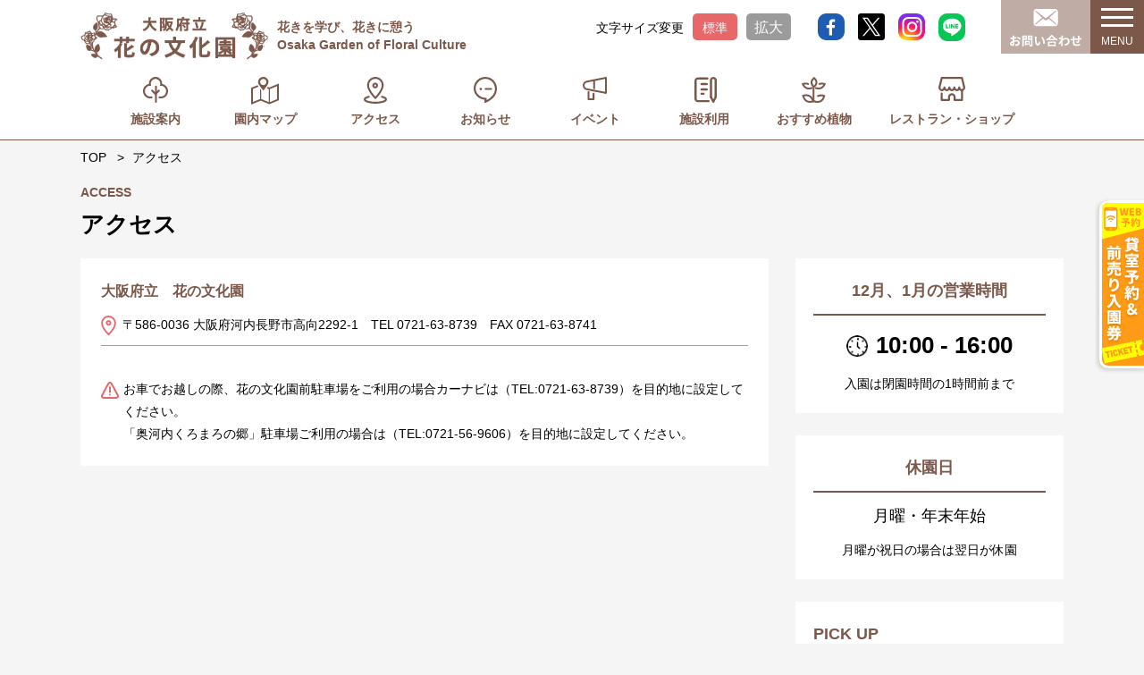

--- FILE ---
content_type: text/html; charset=UTF-8
request_url: https://hanabun-osaka.witc-pm.jp/access/
body_size: 249357
content:

<!DOCTYPE html>
<html>

<head>
  <!-- Google Tag Manager -->
  <script>(function(w,d,s,l,i){w[l]=w[l]||[];w[l].push({'gtm.start':
  new Date().getTime(),event:'gtm.js'});var f=d.getElementsByTagName(s)[0],
  j=d.createElement(s),dl=l!='dataLayer'?'&l='+l:'';j.async=true;j.src=
  'https://www.googletagmanager.com/gtm.js?id='+i+dl;f.parentNode.insertBefore(j,f);
  })(window,document,'script','dataLayer','GTM-KVQ25VD');</script>
  <!-- End Google Tag Manager -->

  <meta charset="UTF-8">
  <meta http-equiv="X-UA-Compatible" content="IE=edge">
  <meta name="viewport" content="width=device-width">
  <meta name="Keywords" content="">
  <meta name="Description" content="">
  <meta name="viewport" content="width=device-width,initial-scale=1.0,minimum-scale=1.0">
  <link rel="icon" href="https://hanabun-osaka.witc-pm.jp/assets/img/favicon.ico" />
      <title>アクセス | 大阪府立 花の文化園</title>
  
  <!-- css -->
  <link rel="stylesheet" type="text/css" href="https://hanabun-osaka.witc-pm.jp/assets/css/style.css">
  

    <link rel="stylesheet" type="text/css" href="https://hanabun-osaka.witc-pm.jp/assets/css/access.css">         
     
       
                
  <!-- js -->
  <script>
    if ((navigator.userAgent.indexOf('iPhone') > 0) || navigator.userAgent.indexOf('iPod') > 0 || navigator.userAgent.indexOf('Android') > 0) {
      document.write('<meta name="viewport" content="width=device-width,user-scalable=yes,maximum-scale=2">');
    } else {
      document.write('<meta name="viewport" content="width=1200,user-scalable=yes,maximum-scale=2">');
    }
  </script>
  <script src="//code.jquery.com/jquery-3.3.1.min.js"></script>
  <script src="https://hanabun-osaka.witc-pm.jp/assets/js/slick.min.js"></script>
  <script src="https://hanabun-osaka.witc-pm.jp/assets/js/main.js"></script>
  <script src="https://hanabun-osaka.witc-pm.jp/assets/js/jquery.matchHeight.js"></script>



  <script>
    $(document).ready(function() {
      $('.main_bg').slick({
        dots: false,
        autoplaySpeed: 5000,
        speed: 2000,
        autoplay: true,
        arrows: false,
        fade: true,
        pauseOnFocus: false,
        pauseOnHover: false,
        pauseOnDotsHover: false
      });

      $('.pickup_list').slick({
        dots: true,
        autoplaySpeed: 5000,
        speed: 2000,
        slidesToShow: 3,
        autoplay: true,
        arrows: true,
        pauseOnFocus: false,
        pauseOnHover: false,
        pauseOnDotsHover: false,
        responsive: [{
          breakpoint: 768,
          settings: {
            slidesToShow: 1,
          },
        }, ],
      });
    });
  </script>

<meta name='robots' content='max-image-preview:large' />
<link rel="alternate" title="oEmbed (JSON)" type="application/json+oembed" href="https://hanabun-osaka.witc-pm.jp/wp-json/oembed/1.0/embed?url=https%3A%2F%2Fhanabun-osaka.witc-pm.jp%2Faccess%2F" />
<link rel="alternate" title="oEmbed (XML)" type="text/xml+oembed" href="https://hanabun-osaka.witc-pm.jp/wp-json/oembed/1.0/embed?url=https%3A%2F%2Fhanabun-osaka.witc-pm.jp%2Faccess%2F&#038;format=xml" />
<style id='wp-img-auto-sizes-contain-inline-css' type='text/css'>
img:is([sizes=auto i],[sizes^="auto," i]){contain-intrinsic-size:3000px 1500px}
/*# sourceURL=wp-img-auto-sizes-contain-inline-css */
</style>
<link rel='stylesheet' id='sbi_styles-css' href='https://hanabun-osaka.witc-pm.jp/cms/wp-content/plugins/instagram-feed/css/sbi-styles.min.css?ver=6.10.0' type='text/css' media='all' />
<style id='wp-emoji-styles-inline-css' type='text/css'>

	img.wp-smiley, img.emoji {
		display: inline !important;
		border: none !important;
		box-shadow: none !important;
		height: 1em !important;
		width: 1em !important;
		margin: 0 0.07em !important;
		vertical-align: -0.1em !important;
		background: none !important;
		padding: 0 !important;
	}
/*# sourceURL=wp-emoji-styles-inline-css */
</style>
<style id='wp-block-library-inline-css' type='text/css'>
:root{--wp-block-synced-color:#7a00df;--wp-block-synced-color--rgb:122,0,223;--wp-bound-block-color:var(--wp-block-synced-color);--wp-editor-canvas-background:#ddd;--wp-admin-theme-color:#007cba;--wp-admin-theme-color--rgb:0,124,186;--wp-admin-theme-color-darker-10:#006ba1;--wp-admin-theme-color-darker-10--rgb:0,107,160.5;--wp-admin-theme-color-darker-20:#005a87;--wp-admin-theme-color-darker-20--rgb:0,90,135;--wp-admin-border-width-focus:2px}@media (min-resolution:192dpi){:root{--wp-admin-border-width-focus:1.5px}}.wp-element-button{cursor:pointer}:root .has-very-light-gray-background-color{background-color:#eee}:root .has-very-dark-gray-background-color{background-color:#313131}:root .has-very-light-gray-color{color:#eee}:root .has-very-dark-gray-color{color:#313131}:root .has-vivid-green-cyan-to-vivid-cyan-blue-gradient-background{background:linear-gradient(135deg,#00d084,#0693e3)}:root .has-purple-crush-gradient-background{background:linear-gradient(135deg,#34e2e4,#4721fb 50%,#ab1dfe)}:root .has-hazy-dawn-gradient-background{background:linear-gradient(135deg,#faaca8,#dad0ec)}:root .has-subdued-olive-gradient-background{background:linear-gradient(135deg,#fafae1,#67a671)}:root .has-atomic-cream-gradient-background{background:linear-gradient(135deg,#fdd79a,#004a59)}:root .has-nightshade-gradient-background{background:linear-gradient(135deg,#330968,#31cdcf)}:root .has-midnight-gradient-background{background:linear-gradient(135deg,#020381,#2874fc)}:root{--wp--preset--font-size--normal:16px;--wp--preset--font-size--huge:42px}.has-regular-font-size{font-size:1em}.has-larger-font-size{font-size:2.625em}.has-normal-font-size{font-size:var(--wp--preset--font-size--normal)}.has-huge-font-size{font-size:var(--wp--preset--font-size--huge)}.has-text-align-center{text-align:center}.has-text-align-left{text-align:left}.has-text-align-right{text-align:right}.has-fit-text{white-space:nowrap!important}#end-resizable-editor-section{display:none}.aligncenter{clear:both}.items-justified-left{justify-content:flex-start}.items-justified-center{justify-content:center}.items-justified-right{justify-content:flex-end}.items-justified-space-between{justify-content:space-between}.screen-reader-text{border:0;clip-path:inset(50%);height:1px;margin:-1px;overflow:hidden;padding:0;position:absolute;width:1px;word-wrap:normal!important}.screen-reader-text:focus{background-color:#ddd;clip-path:none;color:#444;display:block;font-size:1em;height:auto;left:5px;line-height:normal;padding:15px 23px 14px;text-decoration:none;top:5px;width:auto;z-index:100000}html :where(.has-border-color){border-style:solid}html :where([style*=border-top-color]){border-top-style:solid}html :where([style*=border-right-color]){border-right-style:solid}html :where([style*=border-bottom-color]){border-bottom-style:solid}html :where([style*=border-left-color]){border-left-style:solid}html :where([style*=border-width]){border-style:solid}html :where([style*=border-top-width]){border-top-style:solid}html :where([style*=border-right-width]){border-right-style:solid}html :where([style*=border-bottom-width]){border-bottom-style:solid}html :where([style*=border-left-width]){border-left-style:solid}html :where(img[class*=wp-image-]){height:auto;max-width:100%}:where(figure){margin:0 0 1em}html :where(.is-position-sticky){--wp-admin--admin-bar--position-offset:var(--wp-admin--admin-bar--height,0px)}@media screen and (max-width:600px){html :where(.is-position-sticky){--wp-admin--admin-bar--position-offset:0px}}

/*# sourceURL=wp-block-library-inline-css */
</style><style id='global-styles-inline-css' type='text/css'>
:root{--wp--preset--aspect-ratio--square: 1;--wp--preset--aspect-ratio--4-3: 4/3;--wp--preset--aspect-ratio--3-4: 3/4;--wp--preset--aspect-ratio--3-2: 3/2;--wp--preset--aspect-ratio--2-3: 2/3;--wp--preset--aspect-ratio--16-9: 16/9;--wp--preset--aspect-ratio--9-16: 9/16;--wp--preset--color--black: #000000;--wp--preset--color--cyan-bluish-gray: #abb8c3;--wp--preset--color--white: #ffffff;--wp--preset--color--pale-pink: #f78da7;--wp--preset--color--vivid-red: #cf2e2e;--wp--preset--color--luminous-vivid-orange: #ff6900;--wp--preset--color--luminous-vivid-amber: #fcb900;--wp--preset--color--light-green-cyan: #7bdcb5;--wp--preset--color--vivid-green-cyan: #00d084;--wp--preset--color--pale-cyan-blue: #8ed1fc;--wp--preset--color--vivid-cyan-blue: #0693e3;--wp--preset--color--vivid-purple: #9b51e0;--wp--preset--gradient--vivid-cyan-blue-to-vivid-purple: linear-gradient(135deg,rgb(6,147,227) 0%,rgb(155,81,224) 100%);--wp--preset--gradient--light-green-cyan-to-vivid-green-cyan: linear-gradient(135deg,rgb(122,220,180) 0%,rgb(0,208,130) 100%);--wp--preset--gradient--luminous-vivid-amber-to-luminous-vivid-orange: linear-gradient(135deg,rgb(252,185,0) 0%,rgb(255,105,0) 100%);--wp--preset--gradient--luminous-vivid-orange-to-vivid-red: linear-gradient(135deg,rgb(255,105,0) 0%,rgb(207,46,46) 100%);--wp--preset--gradient--very-light-gray-to-cyan-bluish-gray: linear-gradient(135deg,rgb(238,238,238) 0%,rgb(169,184,195) 100%);--wp--preset--gradient--cool-to-warm-spectrum: linear-gradient(135deg,rgb(74,234,220) 0%,rgb(151,120,209) 20%,rgb(207,42,186) 40%,rgb(238,44,130) 60%,rgb(251,105,98) 80%,rgb(254,248,76) 100%);--wp--preset--gradient--blush-light-purple: linear-gradient(135deg,rgb(255,206,236) 0%,rgb(152,150,240) 100%);--wp--preset--gradient--blush-bordeaux: linear-gradient(135deg,rgb(254,205,165) 0%,rgb(254,45,45) 50%,rgb(107,0,62) 100%);--wp--preset--gradient--luminous-dusk: linear-gradient(135deg,rgb(255,203,112) 0%,rgb(199,81,192) 50%,rgb(65,88,208) 100%);--wp--preset--gradient--pale-ocean: linear-gradient(135deg,rgb(255,245,203) 0%,rgb(182,227,212) 50%,rgb(51,167,181) 100%);--wp--preset--gradient--electric-grass: linear-gradient(135deg,rgb(202,248,128) 0%,rgb(113,206,126) 100%);--wp--preset--gradient--midnight: linear-gradient(135deg,rgb(2,3,129) 0%,rgb(40,116,252) 100%);--wp--preset--font-size--small: 13px;--wp--preset--font-size--medium: 20px;--wp--preset--font-size--large: 36px;--wp--preset--font-size--x-large: 42px;--wp--preset--spacing--20: 0.44rem;--wp--preset--spacing--30: 0.67rem;--wp--preset--spacing--40: 1rem;--wp--preset--spacing--50: 1.5rem;--wp--preset--spacing--60: 2.25rem;--wp--preset--spacing--70: 3.38rem;--wp--preset--spacing--80: 5.06rem;--wp--preset--shadow--natural: 6px 6px 9px rgba(0, 0, 0, 0.2);--wp--preset--shadow--deep: 12px 12px 50px rgba(0, 0, 0, 0.4);--wp--preset--shadow--sharp: 6px 6px 0px rgba(0, 0, 0, 0.2);--wp--preset--shadow--outlined: 6px 6px 0px -3px rgb(255, 255, 255), 6px 6px rgb(0, 0, 0);--wp--preset--shadow--crisp: 6px 6px 0px rgb(0, 0, 0);}:where(.is-layout-flex){gap: 0.5em;}:where(.is-layout-grid){gap: 0.5em;}body .is-layout-flex{display: flex;}.is-layout-flex{flex-wrap: wrap;align-items: center;}.is-layout-flex > :is(*, div){margin: 0;}body .is-layout-grid{display: grid;}.is-layout-grid > :is(*, div){margin: 0;}:where(.wp-block-columns.is-layout-flex){gap: 2em;}:where(.wp-block-columns.is-layout-grid){gap: 2em;}:where(.wp-block-post-template.is-layout-flex){gap: 1.25em;}:where(.wp-block-post-template.is-layout-grid){gap: 1.25em;}.has-black-color{color: var(--wp--preset--color--black) !important;}.has-cyan-bluish-gray-color{color: var(--wp--preset--color--cyan-bluish-gray) !important;}.has-white-color{color: var(--wp--preset--color--white) !important;}.has-pale-pink-color{color: var(--wp--preset--color--pale-pink) !important;}.has-vivid-red-color{color: var(--wp--preset--color--vivid-red) !important;}.has-luminous-vivid-orange-color{color: var(--wp--preset--color--luminous-vivid-orange) !important;}.has-luminous-vivid-amber-color{color: var(--wp--preset--color--luminous-vivid-amber) !important;}.has-light-green-cyan-color{color: var(--wp--preset--color--light-green-cyan) !important;}.has-vivid-green-cyan-color{color: var(--wp--preset--color--vivid-green-cyan) !important;}.has-pale-cyan-blue-color{color: var(--wp--preset--color--pale-cyan-blue) !important;}.has-vivid-cyan-blue-color{color: var(--wp--preset--color--vivid-cyan-blue) !important;}.has-vivid-purple-color{color: var(--wp--preset--color--vivid-purple) !important;}.has-black-background-color{background-color: var(--wp--preset--color--black) !important;}.has-cyan-bluish-gray-background-color{background-color: var(--wp--preset--color--cyan-bluish-gray) !important;}.has-white-background-color{background-color: var(--wp--preset--color--white) !important;}.has-pale-pink-background-color{background-color: var(--wp--preset--color--pale-pink) !important;}.has-vivid-red-background-color{background-color: var(--wp--preset--color--vivid-red) !important;}.has-luminous-vivid-orange-background-color{background-color: var(--wp--preset--color--luminous-vivid-orange) !important;}.has-luminous-vivid-amber-background-color{background-color: var(--wp--preset--color--luminous-vivid-amber) !important;}.has-light-green-cyan-background-color{background-color: var(--wp--preset--color--light-green-cyan) !important;}.has-vivid-green-cyan-background-color{background-color: var(--wp--preset--color--vivid-green-cyan) !important;}.has-pale-cyan-blue-background-color{background-color: var(--wp--preset--color--pale-cyan-blue) !important;}.has-vivid-cyan-blue-background-color{background-color: var(--wp--preset--color--vivid-cyan-blue) !important;}.has-vivid-purple-background-color{background-color: var(--wp--preset--color--vivid-purple) !important;}.has-black-border-color{border-color: var(--wp--preset--color--black) !important;}.has-cyan-bluish-gray-border-color{border-color: var(--wp--preset--color--cyan-bluish-gray) !important;}.has-white-border-color{border-color: var(--wp--preset--color--white) !important;}.has-pale-pink-border-color{border-color: var(--wp--preset--color--pale-pink) !important;}.has-vivid-red-border-color{border-color: var(--wp--preset--color--vivid-red) !important;}.has-luminous-vivid-orange-border-color{border-color: var(--wp--preset--color--luminous-vivid-orange) !important;}.has-luminous-vivid-amber-border-color{border-color: var(--wp--preset--color--luminous-vivid-amber) !important;}.has-light-green-cyan-border-color{border-color: var(--wp--preset--color--light-green-cyan) !important;}.has-vivid-green-cyan-border-color{border-color: var(--wp--preset--color--vivid-green-cyan) !important;}.has-pale-cyan-blue-border-color{border-color: var(--wp--preset--color--pale-cyan-blue) !important;}.has-vivid-cyan-blue-border-color{border-color: var(--wp--preset--color--vivid-cyan-blue) !important;}.has-vivid-purple-border-color{border-color: var(--wp--preset--color--vivid-purple) !important;}.has-vivid-cyan-blue-to-vivid-purple-gradient-background{background: var(--wp--preset--gradient--vivid-cyan-blue-to-vivid-purple) !important;}.has-light-green-cyan-to-vivid-green-cyan-gradient-background{background: var(--wp--preset--gradient--light-green-cyan-to-vivid-green-cyan) !important;}.has-luminous-vivid-amber-to-luminous-vivid-orange-gradient-background{background: var(--wp--preset--gradient--luminous-vivid-amber-to-luminous-vivid-orange) !important;}.has-luminous-vivid-orange-to-vivid-red-gradient-background{background: var(--wp--preset--gradient--luminous-vivid-orange-to-vivid-red) !important;}.has-very-light-gray-to-cyan-bluish-gray-gradient-background{background: var(--wp--preset--gradient--very-light-gray-to-cyan-bluish-gray) !important;}.has-cool-to-warm-spectrum-gradient-background{background: var(--wp--preset--gradient--cool-to-warm-spectrum) !important;}.has-blush-light-purple-gradient-background{background: var(--wp--preset--gradient--blush-light-purple) !important;}.has-blush-bordeaux-gradient-background{background: var(--wp--preset--gradient--blush-bordeaux) !important;}.has-luminous-dusk-gradient-background{background: var(--wp--preset--gradient--luminous-dusk) !important;}.has-pale-ocean-gradient-background{background: var(--wp--preset--gradient--pale-ocean) !important;}.has-electric-grass-gradient-background{background: var(--wp--preset--gradient--electric-grass) !important;}.has-midnight-gradient-background{background: var(--wp--preset--gradient--midnight) !important;}.has-small-font-size{font-size: var(--wp--preset--font-size--small) !important;}.has-medium-font-size{font-size: var(--wp--preset--font-size--medium) !important;}.has-large-font-size{font-size: var(--wp--preset--font-size--large) !important;}.has-x-large-font-size{font-size: var(--wp--preset--font-size--x-large) !important;}
/*# sourceURL=global-styles-inline-css */
</style>

<style id='classic-theme-styles-inline-css' type='text/css'>
/*! This file is auto-generated */
.wp-block-button__link{color:#fff;background-color:#32373c;border-radius:9999px;box-shadow:none;text-decoration:none;padding:calc(.667em + 2px) calc(1.333em + 2px);font-size:1.125em}.wp-block-file__button{background:#32373c;color:#fff;text-decoration:none}
/*# sourceURL=/wp-includes/css/classic-themes.min.css */
</style>
<link rel="https://api.w.org/" href="https://hanabun-osaka.witc-pm.jp/wp-json/" /><link rel="alternate" title="JSON" type="application/json" href="https://hanabun-osaka.witc-pm.jp/wp-json/wp/v2/pages/377" /><link rel="EditURI" type="application/rsd+xml" title="RSD" href="https://hanabun-osaka.witc-pm.jp/cms/xmlrpc.php?rsd" />
<meta name="generator" content="WordPress 6.9" />
<link rel="canonical" href="https://hanabun-osaka.witc-pm.jp/access/" />
<link rel='shortlink' href='https://hanabun-osaka.witc-pm.jp/?p=377' />
</head>

<body>
  
  <!-- Google Tag Manager (noscript) -->
  <noscript><iframe src="https://www.googletagmanager.com/ns.html?id=GTM-KVQ25VD"
  height="0" width="0" style="display:none;visibility:hidden"></iframe></noscript>
  <!-- End Google Tag Manager (noscript) -->
  
  <header class="header">
    <a href="https://ticket.hanabun-osaka.witc-pm.jp/" class="header__banner" target="_blank" rel="noopener noreferrer"><img src="https://hanabun-osaka.witc-pm.jp/assets/img/common/btn_yoyaku.svg" width="55" height="199" alt="貸室予約＆前売り入園券"></a>
    <div class="header__inner">
      <div class="header__logo">
        <div id="logo"><a href="https://hanabun-osaka.witc-pm.jp"><svg xmlns="http://www.w3.org/2000/svg" xmlns:xlink="http://www.w3.org/1999/xlink" viewBox="0 0 203 51">
              <image xlink:href="[data-uri]" />
            </svg>
          </a></div>
        <h1>花きを学び、花きに憩う<br>Osaka Garden of Floral Culture</h1>
      </div>
      <div class="fontsize">
        <div>文字サイズ変更</div>
        <ul>
          <li class="medium current">標準</li>
          <li class="large">拡大</li>
        </ul>
      </div>
      <ul class="sns">
        <li><a href="https://www.facebook.com/fululugarden/" target="_blank"><img src="https://hanabun-osaka.witc-pm.jp/assets/img/common/bt_facebook.svg" alt="Facebook"></a></li>
        <li><a href="https://twitter.com/gfc_osaka" target="_blank"><img src="https://hanabun-osaka.witc-pm.jp/assets/img/common/bt_twitter.svg" alt="twitter"></a></li>
        <li><a href="https://www.instagram.com/hanabun_osaka/?hl=ja" target="_blank"><img src="https://hanabun-osaka.witc-pm.jp/assets/img/common/bt_instagram.svg" alt="Instagram"></a></li>
        <li><a href="https://liff.line.me/1645278921-kWRPP32q/?accountId=198igypq" target="_blank"><img src="https://hanabun-osaka.witc-pm.jp/assets/img/common/bt_line.svg" alt="LINE"></a></li>
      </ul>
    </div>
    <div class="header__right">
      <div id="contact"><a href="https://hanabun-osaka.witc-pm.jp/contact/"><img src="https://hanabun-osaka.witc-pm.jp/assets/img/common/bt_contact.svg" alt="お問い合わせ"></a></div>
      <div id="gbtn"><span></span><span></span><span></span><span>MENU</span></div>
    </div>
    <aside class="aside">
      <nav class="gnav">
        <ul class="gnav__list">
          <li class="gnav__item"><a href="https://hanabun-osaka.witc-pm.jp/about/">施設案内</a></li>
          <li class="gnav__item"><a href="https://hanabun-osaka.witc-pm.jp/parkmap/">園内マップ</a></li>
          <li class="gnav__item"><a href="https://hanabun-osaka.witc-pm.jp/access/">アクセス</a></li>
          <li class="gnav__item"><a href="https://hanabun-osaka.witc-pm.jp/news/">お知らせ</a></li>
          <li class="gnav__item"><a href="https://hanabun-osaka.witc-pm.jp/event/">イベント</a></li>
          <li class="gnav__item"><a href="https://hanabun-osaka.witc-pm.jp/procedure/">施設利用</a></li>
          <li class="gnav__item"><a href="https://hanabun-osaka.witc-pm.jp/flowers/">おすすめ植物</a></li>
          <li class="gnav__item"><a href="https://hanabun-osaka.witc-pm.jp/restaurant/">レストラン・ショップ</a></li>
          <li class="gnav__item"><a href="https://hanabun-osaka.witc-pm.jp/links/">リンク集</a></li>
          <li class="gnav__item"><a href="https://hanabun-osaka.witc-pm.jp/faq/">よくある質問</a></li>
        </ul>
        <ul class="sub__gnav__list">
          <li><a href="https://hanabun-osaka.witc-pm.jp/contact/">お問い合わせ</a></li>
          <li><a href="https://hanabun-osaka.witc-pm.jp/sitepolicy/">サイトポリシー</a></li>
          <li><a href="https://hanabun-osaka.witc-pm.jp/privacy/">個人情報の取り扱いについて</a></li>
        </ul>
        <ul class="sns__gnav__list">
          <li><a href="https://www.facebook.com/fululugarden/" target="_blank"><img src="https://hanabun-osaka.witc-pm.jp/assets/img/common/bt_taggle_facebook.svg" alt="Facebook"></a></li>
          <li><a href="https://twitter.com/gfc_osaka" target="_blank"><img src="https://hanabun-osaka.witc-pm.jp/assets/img/common/bt_taggle_twitter.svg" alt="twitter"></a></li>
          <li><a href="https://www.instagram.com/hanabun_osaka/?hl=ja" target="_blank"><img src="https://hanabun-osaka.witc-pm.jp/assets/img/common/bt_taggle_instagram.svg" alt="Instagram"></a></li>
          <li><a href="https://liff.line.me/1645278921-kWRPP32q/?accountId=198igypq" target="_blank"><img src="https://hanabun-osaka.witc-pm.jp/assets/img/common/bt_taggle_line.svg" alt="LINE"></a></li>
        </ul>
      </nav>
    </aside>
    <nav id="hmenu">
      <ul class="hmenu__list">
        <li class="hmenu__item"><a href="https://hanabun-osaka.witc-pm.jp/about/">施設案内</a></li>
        <li class="hmenu__item"><a href="https://hanabun-osaka.witc-pm.jp/parkmap/">園内マップ</a></li>
        <li class="hmenu__item"><a href="https://hanabun-osaka.witc-pm.jp/access/">アクセス</a></li>
        <li class="hmenu__item"><a href="https://hanabun-osaka.witc-pm.jp/news/">お知らせ</a></li>
        <li class="hmenu__item"><a href="https://hanabun-osaka.witc-pm.jp/event/">イベント</a></li>
        <li class="hmenu__item"><a href="https://hanabun-osaka.witc-pm.jp/procedure/">施設利用</a></li>
        <li class="hmenu__item"><a href="https://hanabun-osaka.witc-pm.jp/flowers/">おすすめ植物</a></li>
        <li class="hmenu__item"><a href="https://hanabun-osaka.witc-pm.jp/restaurant/">レストラン・ショップ</a></li>
      </ul>
    </nav>
  </header>
<main class="main">


    <nav class="breadcrumb">
        <li><a href="https://hanabun-osaka.witc-pm.jp">TOP</a></li>
        <li>アクセス</li>
    </nav>
    <section id="title">
        <article>
            <h2><span>ACCESS</span>アクセス</h2>
        </article>
    </section>

    <section id="column_box">
        <article>
            <section id="main_column">
                <article>
                    <div class="access_lead">
                        <h3>大阪府立　花の文化園</h3>
                        <p class="i_address">〒586-0036 大阪府河内長野市高向2292-1　<br class="sp">TEL 0721-63-8739　FAX 0721-63-8741</p>
                        <!-- <p class="att">お車でお越しの際、一般の方は「道の駅 奥河内くろまろの郷」駐車場をご利用ください。<br>
                            カーナビをご利用の際は「奥河内くろまろの郷」駐車場（TEL:0721-56-9606）を目的地に設定し、ご来園ください。</p> -->
                        <p class="att">お車でお越しの際、花の文化園前駐車場をご利用の場合カーナビは（TEL:0721-63-8739）を目的地に設定してください。<br>
「奥河内くろまろの郷」駐車場ご利用の場合は（TEL:0721-56-9606）を目的地に設定してください。</p> 
						
                    </div><!-- access_box-->
                    <div class="map">
                        <iframe src="https://www.google.com/maps/embed?pb=!1m18!1m12!1m3!1d3290.702995392554!2d135.55351969999998!3d34.4342986!2m3!1f0!2f0!3f0!3m2!1i1024!2i768!4f13.1!3m3!1m2!1s0x6000d44f7ff99cbd%3A0x12a073e9b863681!2z44CSNTg2LTAwMzYg5aSn6Ziq5bqc5rKz5YaF6ZW36YeO5biC6auY5ZCR77yS77yS77yZ77yS4oiS77yR!5e0!3m2!1sja!2sjp!4v1687520771626!5m2!1sja!2sjp" width="600" height="450" style="border:0;" allowfullscreen="" loading="lazy" referrerpolicy="no-referrer-when-downgrade"></iframe>
                        <p><a href="https://goo.gl/maps/ZoSQzGXkH8ZNYiDE7" target="_blank">Googleマップで見る</a></p>
                    </div><!-- map-->
                    <ul class="access_list">
                        <li><a href="#car">お車でお越しの方</a></li>
                        <li><a href="#bus">鉄道・バスでお越しの方</a></li>
                        <li><a href="#taxi">タクシーでお越しの方</a></li>
                    </ul><!-- access_list-->

                    <div class="access_wrap" id="car">
                        <h3>お車でお越しの方</h3>
                        <div class="access_box">
                            <div class="car_flex">
                                <ul>
                                    <li>西名阪自動車道「藤井寺I.C.」から30分</li>
                                    <li>阪和自動車道「美原北I.C.」（南行き）から20分</li>
                                    <li>阪和自動車道「美原南I.C.」（北行き）から20分</li>
                                    <li>阪和自動車道「岸和田和泉I.C.」から25分</li>
                                    <li>阪神高速道「三宅I.C.」から40分</li>
                                    <li>南阪奈道路「羽曳野I.C.」から20分</li>
                                    <li>河内長野駅から10分</li>
                                    <li>国道170号線「文化園口」交差点を南へ500m</li>
									<li>各高速道路の交通事情はNEXCO西日本などの情報をご確認ください。</li>
                                </ul>
                                <div class="carmap"><img src="https://hanabun-osaka.witc-pm.jp/assets/img/access/i_carmap.png" alt=""></div>
                            </div>
                            <!-- <div class="car_nav">
                                <p class="att">カーナビをご利用のお客様へ</p>
                                <p>一部の地図ソフトで駐車場へ正しく誘導されない場合があります。<br>
                                    カーナビをご利用の際は「奥河内くろまろの郷」駐車場（TEL:0721-56-9606）を目的地に設定し、ご来園ください。</p>
                            </div> -->
                            <div class="parking">
                                <!-- 20250505comment <figure><img src="https://hanabun-osaka.witc-pm.jp/assets/img/access/i_parking_free.svg" alt="300台駐車料金無料"></figure> -->
                                <div class="ti_parking">駐車場について</div>
								<a href="https://hanabun-osaka.witc-pm.jp/cms/wp-content/uploads/2025/11/map.pdf" target="_blank"><img src="https://hanabun-osaka.witc-pm.jp/cms/wp-content/uploads/2025/11/地図.jpg"></a>   
                                <!-- 20250505comment  <div class="i_parking">「奥河内くろまろの郷」駐車場をご利用ください</div> -->
                                <!--20250505comment  <p class="atention">入園ゲート前には、「車いす使用者用駐車区画」を完備しています。<br>
									また、他の移動に配慮が必要な方の為に「ゆずりあい駐車区画」もご用意しております。<br>
									共に無料で使用できます。使用において逐次の資格証の提示などは求めておりませんが、<br>
									混雑時や長時間の駐車などの場合、事情をおたずねする場合がありますのでご協力ください<br>
									★歩行など移動に支障がない方は道の駅「奥河内くろまろの郷」駐車場のご利用をお願いします。
                                </p>
                                <p>皆さまのご理解のもと、より多くの方が花の文化園をご利用いただけますようご協力をお願いいたします。
                                </p>-->
                                駐車場（料金は税込み）<br>
                                花の文化園前駐車場　駐車料金500円（一般約80台、障がい者用駐車場約5台）※園内の施設で使用できる500円引きのクーポン券がついています。<br>
※花の文化園前駐車場は、一般、障がい者スペースともに有料です。
                                <br>
                                道の駅「奥河内くろまろの郷」は無料で駐車できます。（300台）<br>
								<br>
								<br>
														
								<div class="ti" align="center"><b><a href ="https://youtube.com/shorts/HJBDxP_XLsc" target=”_blank”>花の文化園前駐車場までのアクセス動画はこちら。</a></b></div>
								<br>
								 <div class="ti" align="center"><b><a href ="https://youtu.be/nJLiXGHmK_4" target=”_blank”>道の駅「奥河内くろまろの郷」までのアクセス動画はこちら。</a></b></div>
	
                            </div>
							
							
						</div>
                    </div><!-- access_wrap-->
                    <div class="access_wrap" id="bus">
                        <h3>鉄道・バスでお越しの方</h3>
                        <div class="access_box">
                            <p class="lead">2025年10月1日バスダイヤ改正。<br>南海高野線、または 近鉄長野線「河内長野駅」から 駅前6番乗り場より、南海バス乗車</p>
                            <ul>
                                <li>「滝畑ダム」行き（419V系統）乗車の場合、 「奥河内くろまろの郷」停留所下車、徒歩10分</li>
                                <li>「滝畑ダム」行き（419系統）乗車の場合、 「上高向」停留所下車、徒歩15分</li>
                                <li>「高向」行き（406系統）乗車の場合、 「上高向」停留所下車、徒歩15分</li>
                            </ul>
                            <p class="att">※「滝畑ダム」行き（419V系統）のみ、当園最寄りの 停留所「奥河内くろまろの郷」で下車できます。</p>
							
						       <div class="bus_schedule">
                                <div class="ti" align="center">バス時刻表</div>
                                <p align="center">（2025年10月1日改正）<br>片道運賃：大人240円、小人120円</p>
								<img src="https://hanabun-osaka.witc-pm.jp/cms/wp-content/uploads/2025/11/llll_page-0001-scaled.jpg">   
								 <div class="bt_bus"><a href="https://hanabun-osaka.witc-pm.jp/cms/wp-content/uploads/2025/10/南海バス･ｺﾐｭﾆﾃｨﾊﾞｽ時刻表（20225.10.01改正.pdf" target="_blank"><img src="https://hanabun-osaka.witc-pm.jp/assets/img/access/bt_bus.svg" alt="バス時刻表印刷用PDF"></a></div>  
							</div>>
<!-- コメント化

                                <div class="ti_service">お越しの便</div>

                                <div class="ti">河内長野駅前 7番のりば発</div>
                                <p>滝畑ダム行き（<span class="pink">419V系統</span>）...「奥河内くろまろの郷」下車 徒歩約10分<br>
                                    滝畑ダム行き(<span class="green">419系統</span>)…「上高向」下車 徒歩約15分<br>
                                    高向行き（406系統)…「上高向」下車 徒歩約15分</p>
                                <figure><img src="https://hanabun-osaka.witc-pm.jp/cms/wp-content/uploads/2025/10/i_bus01_202510.jpg" alt="河内長野駅前 7番のりば発"></figure>
                                <p class="att">※<span class="pink">ピンク色</span>のみ当園最寄りの停留所「奥河内くろまろの郷」で下車できます。</p>

                                <div class="ti_service">お帰りの便</div>
                                <div class="bus_box">
                                    <div class="ti">「上高向」バス停留所発</div>
                                    <p>「河内長野駅前」行き</p>
                                    <figure><img src="https://hanabun-osaka.witc-pm.jp/assets/img/access/i_bus02.svg" alt="「河内長野駅前」行き"></figure>
                                    <p class="att">※園からバス停まで徒歩約15分かかります。</p>
                                </div>
                                <div class="bus_box">
                                    <div class="ti">「奥河内くろまろの郷」バス停留所発</div>
                                    <p>「河内長野駅前」行き</p>
                                    <figure><img src="https://hanabun-osaka.witc-pm.jp/assets/img/access/i_bus03.svg" alt="「奥河内くろまろの郷」バス停留所発"></figure>
                                    <p class="att">※園からバス停まで徒歩約10分かかります。平日土日祝共通</p>
                                </div>
                                <div class="bus_box">
                                    <div class="ti">「中高向」バス停留所発</div>
                                    <p>「河内長野駅前」行き</p>
                                    <figure><img src="https://hanabun-osaka.witc-pm.jp/assets/img/access/i_bus04.svg" alt="「中高向」バス停留所発"></figure>
                                    <p class="att">※園からバス停まで徒歩約15分かかります。</p>
                                </div>
                            </div>
                            <div class="bt_bus"><a href="https://hanabun-osaka.witc-pm.jp/cms/wp-content/uploads/2025/10/南海バス･ｺﾐｭﾆﾃｨﾊﾞｽ時刻表（20225.10.01改正.pdf" target="_blank"><img src="https://hanabun-osaka.witc-pm.jp/assets/img/access/bt_bus.svg" alt="バス時刻表印刷用PDF"></a></div>
                        </div>
-- >
                    </div><!-- access_wrap-->
                    <div class="access_wrap" id="taxi">
                        <h3>タクシーでお越しの方</h3>
                        <div class="access_box">
                            <h4>所要時間：河内長野駅より約12分（約3.5km）</h4>
                            <p class="att">※時間は目安です。交通状況によって変化します。</p>
                            <div class="address">無線タクシー連絡先</div>
                            <p>大阪第一交通タクシー（送迎料金が加算されます）</p>
                            <p class="tel">0570-06-0152</p>
                        </div>
                    </div><!-- access_wrap-->

                </article>
            </section>

            
<section id="side">
  <article>
    <div class="opening_area">
      <div class="ti_oh">12月、1月の営業時間</div>
      <div class="time">10:00 - 16:00</div>
      <div class="att">入園は閉園時間の1時間前まで</div>
    </div>
    <div class="holiday_area">
      <div class="ti_holiday">休園日</div>
      <div class="i_holiday">月曜・年末年始</div>
      <div class="att">月曜が祝日の場合は翌日が休園</div>
    </div>
    <div class="pickup_area">
      <h2>PICK UP</h2>
      <ul>
        
            <li>
              <figure><img src="https://hanabun-osaka.witc-pm.jp/cms/wp-content/uploads/2026/01/IMG_6778.jpg" alt=""></figure>
              <div class="date icon06">2026/01/18</div>
              <div class="ti_news"><a href="https://hanabun-osaka.witc-pm.jp/event/umekota2026/">こたつに入ってぬくぬく梅見物～梅コタ2026</a></div>
            </li>

        
            <li>
              <figure><img src="https://hanabun-osaka.witc-pm.jp/cms/wp-content/uploads/2026/01/shopワークショップ（ドライフラワーボックス）-724x1024.jpg" alt=""></figure>
              <div class="date ">2026/01/12</div>
              <div class="ti_news"><a href="https://hanabun-osaka.witc-pm.jp/event/2026shopws-driedflower/">ショップで開催のミニワークショップ（ドライフラワーBOX）</a></div>
            </li>

        
            <li>
              <figure><img src="https://hanabun-osaka.witc-pm.jp/cms/wp-content/uploads/2026/01/IMG_4836-scaled-e1768611941460-978x1024.jpg" alt=""></figure>
              <div class="date icon11">2026/01/06</div>
              <div class="ti_news"><a href="https://hanabun-osaka.witc-pm.jp/event/hangingbasket-forbeginner20261/">☆初心者向けハンギングバスケットの植え方講習　1/12(日）18（日）24（土）</a></div>
            </li>

        
            <li>
              <figure><img src="https://hanabun-osaka.witc-pm.jp/cms/wp-content/uploads/2025/12/444137730_18297284458094050_2536574245099682807_n-819x1024.jpg" alt=""></figure>
              <div class="date icon06">2025/12/24</div>
              <div class="ti_news"><a href="https://hanabun-osaka.witc-pm.jp/event/20260125-2/">☆猫の譲渡会in花の文化園　1/25（日）</a></div>
            </li>

        
            <li>
              <figure><img src="https://hanabun-osaka.witc-pm.jp/cms/wp-content/uploads/2025/12/春のフラワーコンサート募集バナー-1024x709.jpg" alt=""></figure>
              <div class="date icon13">2025/12/23</div>
              <div class="ti_news"><a href="https://hanabun-osaka.witc-pm.jp/news/2026haruconentry/">☆2026春のフラワーコンサート出演者募集</a></div>
            </li>

        
            <li>
              <figure><img src="https://hanabun-osaka.witc-pm.jp/assets/img/news/default_img.jpg" alt=""></figure>
              <div class="date icon13">2025/12/16</div>
              <div class="ti_news"><a href="https://hanabun-osaka.witc-pm.jp/news/volunteertra2026/">☆2026年度ボランティア養成講座</a></div>
            </li>

        
            <li>
              <figure><img src="https://hanabun-osaka.witc-pm.jp/cms/wp-content/uploads/2025/12/2025秋CM-1024x576.png" alt=""></figure>
              <div class="date icon01">2025/12/12</div>
              <div class="ti_news"><a href="https://hanabun-osaka.witc-pm.jp/news/2025aki_douga/">☆2025年秋の思い出動画を公開しました！</a></div>
            </li>

        
            <li>
              <figure><img src="https://hanabun-osaka.witc-pm.jp/cms/wp-content/uploads/2025/12/はにゃぶんマルシェロゴ.png" alt=""></figure>
              <div class="date icon01">2025/12/09</div>
              <div class="ti_news"><a href="https://hanabun-osaka.witc-pm.jp/news/20260222neko/">☆2026年 2/22（日）「Petitはにゃぶんマルシェ」出店者募集！</a></div>
            </li>

        
            <li>
              <figure><img src="https://hanabun-osaka.witc-pm.jp/cms/wp-content/uploads/2025/11/11月.jpg" alt=""></figure>
              <div class="date icon07">2025/11/07</div>
              <div class="ti_news"><a href="https://hanabun-osaka.witc-pm.jp/event/cos20260118/">☆コスプレの日開催 1/18（日）</a></div>
            </li>

        
            <li>
              <figure><img src="https://hanabun-osaka.witc-pm.jp/assets/img/news/default_img.jpg" alt=""></figure>
              <div class="date icon13">2025/10/30</div>
              <div class="ti_news"><a href="https://hanabun-osaka.witc-pm.jp/news/animal-closed/">「動物のおへや」「ヤギのおうち」休業のお知らせ</a></div>
            </li>

        
            <li>
              <figure><img src="https://hanabun-osaka.witc-pm.jp/cms/wp-content/uploads/2025/07/0-02-08-74b2b9f78853fdc7754b7879931076fcc170d96663c38125b7451ad73894d3bb_f348ddccf95d813f-768x1024.jpg" alt=""></figure>
              <div class="date icon01">2025/07/20</div>
              <div class="ti_news"><a href="https://hanabun-osaka.witc-pm.jp/news/gatemaetoirekouji/">☆ゲート前トイレ工事完了</a></div>
            </li>

        
      </ul>
    </div>
    <div class="instagram_area">
      <!--<h2>Instagram</h2>-->
      
<div id="sb_instagram"  class="sbi sbi_mob_col_3 sbi_tab_col_3 sbi_col_3 sbi_width_resp" style="padding-bottom: 10px;"	 data-feedid="*1"  data-res="auto" data-cols="3" data-colsmobile="3" data-colstablet="3" data-num="12" data-nummobile="9" data-item-padding="5"	 data-shortcode-atts="{&quot;feed&quot;:&quot;1&quot;}"  data-postid="5948" data-locatornonce="f8a01e4303" data-imageaspectratio="1:1" data-sbi-flags="favorLocal">
	<div class="sb_instagram_header "   >
	<a class="sbi_header_link" target="_blank"
	   rel="nofollow noopener" href="https://www.instagram.com/hanabun_osaka/" title="@hanabun_osaka">
		<div class="sbi_header_text">
			<div class="sbi_header_img"  data-avatar-url="https://scontent-itm1-1.cdninstagram.com/v/t51.2885-19/340339427_893793441726516_3776682837984423807_n.jpg?stp=dst-jpg_s206x206_tt6&amp;_nc_cat=102&amp;ccb=7-5&amp;_nc_sid=bf7eb4&amp;efg=eyJ2ZW5jb2RlX3RhZyI6InByb2ZpbGVfcGljLnd3dy4zMTEuQzMifQ%3D%3D&amp;_nc_ohc=wb55JbsI7dkQ7kNvwEQH_S0&amp;_nc_oc=AdmqANaGIaOwgx7ymlM-LSsqkLboNy0m0S0_hNSvsYjky_XtIN6aAjS7OpNiDrvgtZo&amp;_nc_zt=24&amp;_nc_ht=scontent-itm1-1.cdninstagram.com&amp;edm=AP4hL3IEAAAA&amp;_nc_tpa=Q5bMBQGYbuBDFt0F5poy-t6MEuvqO0WLCz8u9qdNUJy3sIazbFzIHr_aCftCuEWsbnxkJd7uaUAPbqxI2A&amp;oh=00_Afpge9WbBJzif2YT_uFQ0yuUCq7GHP1gFH36ikIAHarL_g&amp;oe=69739B0C">
									<div class="sbi_header_img_hover"  ><svg class="sbi_new_logo fa-instagram fa-w-14" aria-hidden="true" data-fa-processed="" aria-label="Instagram" data-prefix="fab" data-icon="instagram" role="img" viewBox="0 0 448 512">
                    <path fill="currentColor" d="M224.1 141c-63.6 0-114.9 51.3-114.9 114.9s51.3 114.9 114.9 114.9S339 319.5 339 255.9 287.7 141 224.1 141zm0 189.6c-41.1 0-74.7-33.5-74.7-74.7s33.5-74.7 74.7-74.7 74.7 33.5 74.7 74.7-33.6 74.7-74.7 74.7zm146.4-194.3c0 14.9-12 26.8-26.8 26.8-14.9 0-26.8-12-26.8-26.8s12-26.8 26.8-26.8 26.8 12 26.8 26.8zm76.1 27.2c-1.7-35.9-9.9-67.7-36.2-93.9-26.2-26.2-58-34.4-93.9-36.2-37-2.1-147.9-2.1-184.9 0-35.8 1.7-67.6 9.9-93.9 36.1s-34.4 58-36.2 93.9c-2.1 37-2.1 147.9 0 184.9 1.7 35.9 9.9 67.7 36.2 93.9s58 34.4 93.9 36.2c37 2.1 147.9 2.1 184.9 0 35.9-1.7 67.7-9.9 93.9-36.2 26.2-26.2 34.4-58 36.2-93.9 2.1-37 2.1-147.8 0-184.8zM398.8 388c-7.8 19.6-22.9 34.7-42.6 42.6-29.5 11.7-99.5 9-132.1 9s-102.7 2.6-132.1-9c-19.6-7.8-34.7-22.9-42.6-42.6-11.7-29.5-9-99.5-9-132.1s-2.6-102.7 9-132.1c7.8-19.6 22.9-34.7 42.6-42.6 29.5-11.7 99.5-9 132.1-9s102.7-2.6 132.1 9c19.6 7.8 34.7 22.9 42.6 42.6 11.7 29.5 9 99.5 9 132.1s2.7 102.7-9 132.1z"></path>
                </svg></div>
					<img  src="https://witc-pm.sakura.ne.jp/flowers-garden/cms/wp-content/uploads/2023/07/グループ-478-1.png" alt="" width="50" height="50">
				
							</div>

			<div class="sbi_feedtheme_header_text">
				<h3>hanabun_osaka</h3>
									<p class="sbi_bio">大阪の穴場的植物園、大阪府立花の文化園は、バラ園やクレマチス園、ボタン園、クリスマスローズガーデンや大温室で季節の花をお楽しみいただけます。すべてのコメントに返信できない場合があります。ごめんなさい。問い合わせは公式ＨＰへ😉</p>
							</div>
		</div>
	</a>
</div>

	<div id="sbi_images"  style="gap: 10px;">
		<div class="sbi_item sbi_type_image sbi_new sbi_transition"
	id="sbi_18087516170121497" data-date="1768634869">
	<div class="sbi_photo_wrap">
		<a class="sbi_photo" href="https://www.instagram.com/p/DTmniXmlJ3m/" target="_blank" rel="noopener nofollow"
			data-full-res="https://scontent-itm1-1.cdninstagram.com/v/t39.30808-6/616804234_1521916586606327_2544100140606213704_n.jpg?stp=dst-jpg_e35_tt6&#038;_nc_cat=111&#038;ccb=7-5&#038;_nc_sid=18de74&#038;efg=eyJlZmdfdGFnIjoiRkVFRC5iZXN0X2ltYWdlX3VybGdlbi5DMyJ9&#038;_nc_ohc=Rjmi6tjtNPQQ7kNvwEqbX1G&#038;_nc_oc=AdmXb81T6uZAQvWi2KLLnvKCbh7LeDDrEWPItipGC2CvC5oKkgoxAN7snk-xX-_0bMc&#038;_nc_zt=23&#038;_nc_ht=scontent-itm1-1.cdninstagram.com&#038;edm=ANo9K5cEAAAA&#038;_nc_gid=aYSXpqrU1PvqVz0BqRG23Q&#038;oh=00_AfqmU1uaWUoajuiWDC_pfaWxRMlJKvIaX-_Wyh4Ye9IOKg&#038;oe=69739834"
			data-img-src-set="{&quot;d&quot;:&quot;https:\/\/scontent-itm1-1.cdninstagram.com\/v\/t39.30808-6\/616804234_1521916586606327_2544100140606213704_n.jpg?stp=dst-jpg_e35_tt6&amp;_nc_cat=111&amp;ccb=7-5&amp;_nc_sid=18de74&amp;efg=eyJlZmdfdGFnIjoiRkVFRC5iZXN0X2ltYWdlX3VybGdlbi5DMyJ9&amp;_nc_ohc=Rjmi6tjtNPQQ7kNvwEqbX1G&amp;_nc_oc=AdmXb81T6uZAQvWi2KLLnvKCbh7LeDDrEWPItipGC2CvC5oKkgoxAN7snk-xX-_0bMc&amp;_nc_zt=23&amp;_nc_ht=scontent-itm1-1.cdninstagram.com&amp;edm=ANo9K5cEAAAA&amp;_nc_gid=aYSXpqrU1PvqVz0BqRG23Q&amp;oh=00_AfqmU1uaWUoajuiWDC_pfaWxRMlJKvIaX-_Wyh4Ye9IOKg&amp;oe=69739834&quot;,&quot;150&quot;:&quot;https:\/\/scontent-itm1-1.cdninstagram.com\/v\/t39.30808-6\/616804234_1521916586606327_2544100140606213704_n.jpg?stp=dst-jpg_e35_tt6&amp;_nc_cat=111&amp;ccb=7-5&amp;_nc_sid=18de74&amp;efg=eyJlZmdfdGFnIjoiRkVFRC5iZXN0X2ltYWdlX3VybGdlbi5DMyJ9&amp;_nc_ohc=Rjmi6tjtNPQQ7kNvwEqbX1G&amp;_nc_oc=AdmXb81T6uZAQvWi2KLLnvKCbh7LeDDrEWPItipGC2CvC5oKkgoxAN7snk-xX-_0bMc&amp;_nc_zt=23&amp;_nc_ht=scontent-itm1-1.cdninstagram.com&amp;edm=ANo9K5cEAAAA&amp;_nc_gid=aYSXpqrU1PvqVz0BqRG23Q&amp;oh=00_AfqmU1uaWUoajuiWDC_pfaWxRMlJKvIaX-_Wyh4Ye9IOKg&amp;oe=69739834&quot;,&quot;320&quot;:&quot;https:\/\/scontent-itm1-1.cdninstagram.com\/v\/t39.30808-6\/616804234_1521916586606327_2544100140606213704_n.jpg?stp=dst-jpg_e35_tt6&amp;_nc_cat=111&amp;ccb=7-5&amp;_nc_sid=18de74&amp;efg=eyJlZmdfdGFnIjoiRkVFRC5iZXN0X2ltYWdlX3VybGdlbi5DMyJ9&amp;_nc_ohc=Rjmi6tjtNPQQ7kNvwEqbX1G&amp;_nc_oc=AdmXb81T6uZAQvWi2KLLnvKCbh7LeDDrEWPItipGC2CvC5oKkgoxAN7snk-xX-_0bMc&amp;_nc_zt=23&amp;_nc_ht=scontent-itm1-1.cdninstagram.com&amp;edm=ANo9K5cEAAAA&amp;_nc_gid=aYSXpqrU1PvqVz0BqRG23Q&amp;oh=00_AfqmU1uaWUoajuiWDC_pfaWxRMlJKvIaX-_Wyh4Ye9IOKg&amp;oe=69739834&quot;,&quot;640&quot;:&quot;https:\/\/scontent-itm1-1.cdninstagram.com\/v\/t39.30808-6\/616804234_1521916586606327_2544100140606213704_n.jpg?stp=dst-jpg_e35_tt6&amp;_nc_cat=111&amp;ccb=7-5&amp;_nc_sid=18de74&amp;efg=eyJlZmdfdGFnIjoiRkVFRC5iZXN0X2ltYWdlX3VybGdlbi5DMyJ9&amp;_nc_ohc=Rjmi6tjtNPQQ7kNvwEqbX1G&amp;_nc_oc=AdmXb81T6uZAQvWi2KLLnvKCbh7LeDDrEWPItipGC2CvC5oKkgoxAN7snk-xX-_0bMc&amp;_nc_zt=23&amp;_nc_ht=scontent-itm1-1.cdninstagram.com&amp;edm=ANo9K5cEAAAA&amp;_nc_gid=aYSXpqrU1PvqVz0BqRG23Q&amp;oh=00_AfqmU1uaWUoajuiWDC_pfaWxRMlJKvIaX-_Wyh4Ye9IOKg&amp;oe=69739834&quot;}">
			<span class="sbi-screenreader">#セツブンソウ　が芽をだしてくれました。#イノシシ　がセツブンソウの生息地を隅から隅まで丁寧に掘り返</span>
									<img src="https://hanabun-osaka.witc-pm.jp/cms/wp-content/plugins/instagram-feed/img/placeholder.png" alt="#セツブンソウ　が芽をだしてくれました。#イノシシ　がセツブンソウの生息地を隅から隅まで丁寧に掘り返してくれて、今年はもうダメかなと半分諦めてましたが、来ました❗️イノシシの横暴に屈せず、芽を出してくれた健気なセツブンソウに、感謝。🌱

#花の文化園　#植物園　#イノシシなんかに負けない 

節分の時期に咲くセツブンソウは、小さな小さな植物です。米粒のように小さく、いないように見えて、いるので花壇立入厳禁でお見守りください🙇‍♂️
#花のあるくらし #節分 #節分は植物園で #福は内" aria-hidden="true">
		</a>
	</div>
</div><div class="sbi_item sbi_type_image sbi_new sbi_transition"
	id="sbi_17870009631515547" data-date="1768554018">
	<div class="sbi_photo_wrap">
		<a class="sbi_photo" href="https://www.instagram.com/p/DTkNU47Cfrm/" target="_blank" rel="noopener nofollow"
			data-full-res="https://scontent-itm1-1.cdninstagram.com/v/t39.30808-6/615337100_1521027170028602_6070139695144164131_n.jpg?stp=dst-jpg_e35_tt6&#038;_nc_cat=107&#038;ccb=7-5&#038;_nc_sid=18de74&#038;efg=eyJlZmdfdGFnIjoiRkVFRC5iZXN0X2ltYWdlX3VybGdlbi5DMyJ9&#038;_nc_ohc=_8dyzQyS6hYQ7kNvwH_CYOB&#038;_nc_oc=Adk0CfDMxFAGqUCbcObMznTB6nSLdnSelJNdjngNaZ6PUm9Lo1ppERkkro2Muiq2zWA&#038;_nc_zt=23&#038;_nc_ht=scontent-itm1-1.cdninstagram.com&#038;edm=ANo9K5cEAAAA&#038;_nc_gid=aYSXpqrU1PvqVz0BqRG23Q&#038;oh=00_AfqbyvwQvdDIY8C3j_4Bmwu8WgqxNo2XxDzk_6WuDNPfLA&#038;oe=69736C33"
			data-img-src-set="{&quot;d&quot;:&quot;https:\/\/scontent-itm1-1.cdninstagram.com\/v\/t39.30808-6\/615337100_1521027170028602_6070139695144164131_n.jpg?stp=dst-jpg_e35_tt6&amp;_nc_cat=107&amp;ccb=7-5&amp;_nc_sid=18de74&amp;efg=eyJlZmdfdGFnIjoiRkVFRC5iZXN0X2ltYWdlX3VybGdlbi5DMyJ9&amp;_nc_ohc=_8dyzQyS6hYQ7kNvwH_CYOB&amp;_nc_oc=Adk0CfDMxFAGqUCbcObMznTB6nSLdnSelJNdjngNaZ6PUm9Lo1ppERkkro2Muiq2zWA&amp;_nc_zt=23&amp;_nc_ht=scontent-itm1-1.cdninstagram.com&amp;edm=ANo9K5cEAAAA&amp;_nc_gid=aYSXpqrU1PvqVz0BqRG23Q&amp;oh=00_AfqbyvwQvdDIY8C3j_4Bmwu8WgqxNo2XxDzk_6WuDNPfLA&amp;oe=69736C33&quot;,&quot;150&quot;:&quot;https:\/\/scontent-itm1-1.cdninstagram.com\/v\/t39.30808-6\/615337100_1521027170028602_6070139695144164131_n.jpg?stp=dst-jpg_e35_tt6&amp;_nc_cat=107&amp;ccb=7-5&amp;_nc_sid=18de74&amp;efg=eyJlZmdfdGFnIjoiRkVFRC5iZXN0X2ltYWdlX3VybGdlbi5DMyJ9&amp;_nc_ohc=_8dyzQyS6hYQ7kNvwH_CYOB&amp;_nc_oc=Adk0CfDMxFAGqUCbcObMznTB6nSLdnSelJNdjngNaZ6PUm9Lo1ppERkkro2Muiq2zWA&amp;_nc_zt=23&amp;_nc_ht=scontent-itm1-1.cdninstagram.com&amp;edm=ANo9K5cEAAAA&amp;_nc_gid=aYSXpqrU1PvqVz0BqRG23Q&amp;oh=00_AfqbyvwQvdDIY8C3j_4Bmwu8WgqxNo2XxDzk_6WuDNPfLA&amp;oe=69736C33&quot;,&quot;320&quot;:&quot;https:\/\/scontent-itm1-1.cdninstagram.com\/v\/t39.30808-6\/615337100_1521027170028602_6070139695144164131_n.jpg?stp=dst-jpg_e35_tt6&amp;_nc_cat=107&amp;ccb=7-5&amp;_nc_sid=18de74&amp;efg=eyJlZmdfdGFnIjoiRkVFRC5iZXN0X2ltYWdlX3VybGdlbi5DMyJ9&amp;_nc_ohc=_8dyzQyS6hYQ7kNvwH_CYOB&amp;_nc_oc=Adk0CfDMxFAGqUCbcObMznTB6nSLdnSelJNdjngNaZ6PUm9Lo1ppERkkro2Muiq2zWA&amp;_nc_zt=23&amp;_nc_ht=scontent-itm1-1.cdninstagram.com&amp;edm=ANo9K5cEAAAA&amp;_nc_gid=aYSXpqrU1PvqVz0BqRG23Q&amp;oh=00_AfqbyvwQvdDIY8C3j_4Bmwu8WgqxNo2XxDzk_6WuDNPfLA&amp;oe=69736C33&quot;,&quot;640&quot;:&quot;https:\/\/scontent-itm1-1.cdninstagram.com\/v\/t39.30808-6\/615337100_1521027170028602_6070139695144164131_n.jpg?stp=dst-jpg_e35_tt6&amp;_nc_cat=107&amp;ccb=7-5&amp;_nc_sid=18de74&amp;efg=eyJlZmdfdGFnIjoiRkVFRC5iZXN0X2ltYWdlX3VybGdlbi5DMyJ9&amp;_nc_ohc=_8dyzQyS6hYQ7kNvwH_CYOB&amp;_nc_oc=Adk0CfDMxFAGqUCbcObMznTB6nSLdnSelJNdjngNaZ6PUm9Lo1ppERkkro2Muiq2zWA&amp;_nc_zt=23&amp;_nc_ht=scontent-itm1-1.cdninstagram.com&amp;edm=ANo9K5cEAAAA&amp;_nc_gid=aYSXpqrU1PvqVz0BqRG23Q&amp;oh=00_AfqbyvwQvdDIY8C3j_4Bmwu8WgqxNo2XxDzk_6WuDNPfLA&amp;oe=69736C33&quot;}">
			<span class="sbi-screenreader">【イベントのお知らせ】
初心者向けハンギングバスケットの植え方講習

おしゃれなハンギングバスケット</span>
									<img src="https://hanabun-osaka.witc-pm.jp/cms/wp-content/plugins/instagram-feed/img/placeholder.png" alt="【イベントのお知らせ】
初心者向けハンギングバスケットの植え方講習

おしゃれなハンギングバスケットを作ってみませんか？
植えるお花は小輪パンジー！パンジーの豪華さとビオラの花付きの良さを併せ持つお花です。
初心者さんでも植えやすいキットをご用意しておりますので、ぜひお気軽にご参加くださいませ！

日程：18（日）24（土）
時間：
18日　①13:00～
24日　①13:00～
料金：2800円
定員：各回15名
場所：花の文化園　工芸室
※お支払いは現金のみ
※花の文化園駐車場クーポンご利用可

ご予約・詳細はHPへ
https://hanabun-osaka.witc-pm.jp/event/hangingbasket-forbeginner20261/

#大阪府
#河内長野市
#植物園
#花の文化園
#植物のある暮らし
#花のあるくらし 
#ハンギングバスケット
#初心者歓迎" aria-hidden="true">
		</a>
	</div>
</div><div class="sbi_item sbi_type_image sbi_new sbi_transition"
	id="sbi_17992259999743114" data-date="1768548604">
	<div class="sbi_photo_wrap">
		<a class="sbi_photo" href="https://www.instagram.com/p/DTkC_-HDTn3/" target="_blank" rel="noopener nofollow"
			data-full-res="https://scontent-itm1-1.cdninstagram.com/v/t39.30808-6/615444953_1517552283709424_1504545266323758145_n.jpg?stp=dst-jpg_e35_tt6&#038;_nc_cat=110&#038;ccb=7-5&#038;_nc_sid=18de74&#038;efg=eyJlZmdfdGFnIjoiRkVFRC5iZXN0X2ltYWdlX3VybGdlbi5DMyJ9&#038;_nc_ohc=4hnUwEgguKAQ7kNvwGq5L7R&#038;_nc_oc=AdmX2nhYrc5aWqXmvOpZ93OTpK571a9Y3Ma77mLZwdxHh5XbuzuuHwGHvRNEhRhFo-U&#038;_nc_zt=23&#038;_nc_ht=scontent-itm1-1.cdninstagram.com&#038;edm=ANo9K5cEAAAA&#038;_nc_gid=aYSXpqrU1PvqVz0BqRG23Q&#038;oh=00_Afro5QPwIple9-xx3Gn-jDgW1R6WIQbxbtKFlwjVK1D_lQ&#038;oe=69736BC6"
			data-img-src-set="{&quot;d&quot;:&quot;https:\/\/scontent-itm1-1.cdninstagram.com\/v\/t39.30808-6\/615444953_1517552283709424_1504545266323758145_n.jpg?stp=dst-jpg_e35_tt6&amp;_nc_cat=110&amp;ccb=7-5&amp;_nc_sid=18de74&amp;efg=eyJlZmdfdGFnIjoiRkVFRC5iZXN0X2ltYWdlX3VybGdlbi5DMyJ9&amp;_nc_ohc=4hnUwEgguKAQ7kNvwGq5L7R&amp;_nc_oc=AdmX2nhYrc5aWqXmvOpZ93OTpK571a9Y3Ma77mLZwdxHh5XbuzuuHwGHvRNEhRhFo-U&amp;_nc_zt=23&amp;_nc_ht=scontent-itm1-1.cdninstagram.com&amp;edm=ANo9K5cEAAAA&amp;_nc_gid=aYSXpqrU1PvqVz0BqRG23Q&amp;oh=00_Afro5QPwIple9-xx3Gn-jDgW1R6WIQbxbtKFlwjVK1D_lQ&amp;oe=69736BC6&quot;,&quot;150&quot;:&quot;https:\/\/scontent-itm1-1.cdninstagram.com\/v\/t39.30808-6\/615444953_1517552283709424_1504545266323758145_n.jpg?stp=dst-jpg_e35_tt6&amp;_nc_cat=110&amp;ccb=7-5&amp;_nc_sid=18de74&amp;efg=eyJlZmdfdGFnIjoiRkVFRC5iZXN0X2ltYWdlX3VybGdlbi5DMyJ9&amp;_nc_ohc=4hnUwEgguKAQ7kNvwGq5L7R&amp;_nc_oc=AdmX2nhYrc5aWqXmvOpZ93OTpK571a9Y3Ma77mLZwdxHh5XbuzuuHwGHvRNEhRhFo-U&amp;_nc_zt=23&amp;_nc_ht=scontent-itm1-1.cdninstagram.com&amp;edm=ANo9K5cEAAAA&amp;_nc_gid=aYSXpqrU1PvqVz0BqRG23Q&amp;oh=00_Afro5QPwIple9-xx3Gn-jDgW1R6WIQbxbtKFlwjVK1D_lQ&amp;oe=69736BC6&quot;,&quot;320&quot;:&quot;https:\/\/scontent-itm1-1.cdninstagram.com\/v\/t39.30808-6\/615444953_1517552283709424_1504545266323758145_n.jpg?stp=dst-jpg_e35_tt6&amp;_nc_cat=110&amp;ccb=7-5&amp;_nc_sid=18de74&amp;efg=eyJlZmdfdGFnIjoiRkVFRC5iZXN0X2ltYWdlX3VybGdlbi5DMyJ9&amp;_nc_ohc=4hnUwEgguKAQ7kNvwGq5L7R&amp;_nc_oc=AdmX2nhYrc5aWqXmvOpZ93OTpK571a9Y3Ma77mLZwdxHh5XbuzuuHwGHvRNEhRhFo-U&amp;_nc_zt=23&amp;_nc_ht=scontent-itm1-1.cdninstagram.com&amp;edm=ANo9K5cEAAAA&amp;_nc_gid=aYSXpqrU1PvqVz0BqRG23Q&amp;oh=00_Afro5QPwIple9-xx3Gn-jDgW1R6WIQbxbtKFlwjVK1D_lQ&amp;oe=69736BC6&quot;,&quot;640&quot;:&quot;https:\/\/scontent-itm1-1.cdninstagram.com\/v\/t39.30808-6\/615444953_1517552283709424_1504545266323758145_n.jpg?stp=dst-jpg_e35_tt6&amp;_nc_cat=110&amp;ccb=7-5&amp;_nc_sid=18de74&amp;efg=eyJlZmdfdGFnIjoiRkVFRC5iZXN0X2ltYWdlX3VybGdlbi5DMyJ9&amp;_nc_ohc=4hnUwEgguKAQ7kNvwGq5L7R&amp;_nc_oc=AdmX2nhYrc5aWqXmvOpZ93OTpK571a9Y3Ma77mLZwdxHh5XbuzuuHwGHvRNEhRhFo-U&amp;_nc_zt=23&amp;_nc_ht=scontent-itm1-1.cdninstagram.com&amp;edm=ANo9K5cEAAAA&amp;_nc_gid=aYSXpqrU1PvqVz0BqRG23Q&amp;oh=00_Afro5QPwIple9-xx3Gn-jDgW1R6WIQbxbtKFlwjVK1D_lQ&amp;oe=69736BC6&quot;}">
			<span class="sbi-screenreader">【土日のイベント】
1/17（土）・18（日）

❄シイタケ収穫体験🍄
冬のシイタケは特に味が濃い！</span>
									<img src="https://hanabun-osaka.witc-pm.jp/cms/wp-content/plugins/instagram-feed/img/placeholder.png" alt="【土日のイベント】
1/17（土）・18（日）

❄シイタケ収穫体験🍄
冬のシイタケは特に味が濃い！おいしいシイタケを収穫してお持ち帰りいただけます♪
・日程
1/17（土）
①13:00～
・参加費
シイタケ　2円/g
・詳細はこちら
https://hanabun-osaka.witc-pm.jp/event/siitakesyuukaku2025/

❄初心者向けハンギングバスケット講習🧺
丹精込めて育てられた寒蘭の展示、販売を行います。
・日程
1/18（日）
・詳細はこちら
https://hanabun-osaka.witc-pm.jp/event/hangingbasket-forbeginner20261/

❄バラの冬剪定体験🌹
春に綺麗な花を咲かせるために、バラの冬管理は特に重要です！
園内のバラ園で、実際に剪定を体験していただけます🌹
・日程
1/18（日）
詳しくはこちら
https://hanabun-osaka.witc-pm.jp/event/bara2026118/

❄コスプレの日
ステキな写真が撮れますように✨
・日程
1/18（日）
・参加費
200円（別途入園料）
・詳細はこちら
https://hanabun-osaka.witc-pm.jp/event/cos20260118/

#大阪府
#河内長野市
#植物園
#花の文化園
#イベント
#シイタケ 
#きのこ
#収穫体験
#ハンギングバスケット 
#お花のある生活 
#パンジー
#バラ
#剪定 
#コスプレ
#cosplay" aria-hidden="true">
		</a>
	</div>
</div><div class="sbi_item sbi_type_image sbi_new sbi_transition"
	id="sbi_18088827389009908" data-date="1768438804">
	<div class="sbi_photo_wrap">
		<a class="sbi_photo" href="https://www.instagram.com/p/DTgxkp8jJo_/" target="_blank" rel="noopener nofollow"
			data-full-res="https://scontent-itm1-1.cdninstagram.com/v/t39.30808-6/614386536_1516570270474292_291213396357490052_n.jpg?stp=dst-jpg_e35_tt6&#038;_nc_cat=103&#038;ccb=7-5&#038;_nc_sid=18de74&#038;efg=eyJlZmdfdGFnIjoiRkVFRC5iZXN0X2ltYWdlX3VybGdlbi5DMyJ9&#038;_nc_ohc=iTYH9d_67PkQ7kNvwH1EKGN&#038;_nc_oc=AdlRO6nhK7KVfYa-1gXBXcnm_y26-wHStJX3eHOe2_OVL9yFxw-TjEEb2j-n1y5dff4&#038;_nc_zt=23&#038;_nc_ht=scontent-itm1-1.cdninstagram.com&#038;edm=ANo9K5cEAAAA&#038;_nc_gid=aYSXpqrU1PvqVz0BqRG23Q&#038;oh=00_Afq5jH5lmm2F_aI12R4nNhtEbv1bS2q4n2eqsp2CKM6zng&#038;oe=69737395"
			data-img-src-set="{&quot;d&quot;:&quot;https:\/\/scontent-itm1-1.cdninstagram.com\/v\/t39.30808-6\/614386536_1516570270474292_291213396357490052_n.jpg?stp=dst-jpg_e35_tt6&amp;_nc_cat=103&amp;ccb=7-5&amp;_nc_sid=18de74&amp;efg=eyJlZmdfdGFnIjoiRkVFRC5iZXN0X2ltYWdlX3VybGdlbi5DMyJ9&amp;_nc_ohc=iTYH9d_67PkQ7kNvwH1EKGN&amp;_nc_oc=AdlRO6nhK7KVfYa-1gXBXcnm_y26-wHStJX3eHOe2_OVL9yFxw-TjEEb2j-n1y5dff4&amp;_nc_zt=23&amp;_nc_ht=scontent-itm1-1.cdninstagram.com&amp;edm=ANo9K5cEAAAA&amp;_nc_gid=aYSXpqrU1PvqVz0BqRG23Q&amp;oh=00_Afq5jH5lmm2F_aI12R4nNhtEbv1bS2q4n2eqsp2CKM6zng&amp;oe=69737395&quot;,&quot;150&quot;:&quot;https:\/\/scontent-itm1-1.cdninstagram.com\/v\/t39.30808-6\/614386536_1516570270474292_291213396357490052_n.jpg?stp=dst-jpg_e35_tt6&amp;_nc_cat=103&amp;ccb=7-5&amp;_nc_sid=18de74&amp;efg=eyJlZmdfdGFnIjoiRkVFRC5iZXN0X2ltYWdlX3VybGdlbi5DMyJ9&amp;_nc_ohc=iTYH9d_67PkQ7kNvwH1EKGN&amp;_nc_oc=AdlRO6nhK7KVfYa-1gXBXcnm_y26-wHStJX3eHOe2_OVL9yFxw-TjEEb2j-n1y5dff4&amp;_nc_zt=23&amp;_nc_ht=scontent-itm1-1.cdninstagram.com&amp;edm=ANo9K5cEAAAA&amp;_nc_gid=aYSXpqrU1PvqVz0BqRG23Q&amp;oh=00_Afq5jH5lmm2F_aI12R4nNhtEbv1bS2q4n2eqsp2CKM6zng&amp;oe=69737395&quot;,&quot;320&quot;:&quot;https:\/\/scontent-itm1-1.cdninstagram.com\/v\/t39.30808-6\/614386536_1516570270474292_291213396357490052_n.jpg?stp=dst-jpg_e35_tt6&amp;_nc_cat=103&amp;ccb=7-5&amp;_nc_sid=18de74&amp;efg=eyJlZmdfdGFnIjoiRkVFRC5iZXN0X2ltYWdlX3VybGdlbi5DMyJ9&amp;_nc_ohc=iTYH9d_67PkQ7kNvwH1EKGN&amp;_nc_oc=AdlRO6nhK7KVfYa-1gXBXcnm_y26-wHStJX3eHOe2_OVL9yFxw-TjEEb2j-n1y5dff4&amp;_nc_zt=23&amp;_nc_ht=scontent-itm1-1.cdninstagram.com&amp;edm=ANo9K5cEAAAA&amp;_nc_gid=aYSXpqrU1PvqVz0BqRG23Q&amp;oh=00_Afq5jH5lmm2F_aI12R4nNhtEbv1bS2q4n2eqsp2CKM6zng&amp;oe=69737395&quot;,&quot;640&quot;:&quot;https:\/\/scontent-itm1-1.cdninstagram.com\/v\/t39.30808-6\/614386536_1516570270474292_291213396357490052_n.jpg?stp=dst-jpg_e35_tt6&amp;_nc_cat=103&amp;ccb=7-5&amp;_nc_sid=18de74&amp;efg=eyJlZmdfdGFnIjoiRkVFRC5iZXN0X2ltYWdlX3VybGdlbi5DMyJ9&amp;_nc_ohc=iTYH9d_67PkQ7kNvwH1EKGN&amp;_nc_oc=AdlRO6nhK7KVfYa-1gXBXcnm_y26-wHStJX3eHOe2_OVL9yFxw-TjEEb2j-n1y5dff4&amp;_nc_zt=23&amp;_nc_ht=scontent-itm1-1.cdninstagram.com&amp;edm=ANo9K5cEAAAA&amp;_nc_gid=aYSXpqrU1PvqVz0BqRG23Q&amp;oh=00_Afq5jH5lmm2F_aI12R4nNhtEbv1bS2q4n2eqsp2CKM6zng&amp;oe=69737395&quot;}">
			<span class="sbi-screenreader">おすすめの植物【1/14～】
#ニホンズイセン

名前に「ニホン」とありますが、原産地は地中海沿岸で</span>
									<img src="https://hanabun-osaka.witc-pm.jp/cms/wp-content/plugins/instagram-feed/img/placeholder.png" alt="おすすめの植物【1/14～】
#ニホンズイセン

名前に「ニホン」とありますが、原産地は地中海沿岸です。中国経由で来日、今では関東以西の暖地に自生しています。
場所：球根園
学名：Narcissus tazetta var. chinensis
科名：ヒガンバナ
#大阪府
#河内長野市
#植物園
#花の文化園
#植物のある暮らし" aria-hidden="true">
		</a>
	</div>
</div><div class="sbi_item sbi_type_image sbi_new sbi_transition"
	id="sbi_17996678009888848" data-date="1768352416">
	<div class="sbi_photo_wrap">
		<a class="sbi_photo" href="https://www.instagram.com/p/DTeMzXuDf9s/" target="_blank" rel="noopener nofollow"
			data-full-res="https://scontent-itm1-1.cdninstagram.com/v/t39.30808-6/615110993_1516569357141050_320482365696142133_n.jpg?stp=dst-jpg_e35_tt6&#038;_nc_cat=105&#038;ccb=7-5&#038;_nc_sid=18de74&#038;efg=eyJlZmdfdGFnIjoiRkVFRC5iZXN0X2ltYWdlX3VybGdlbi5DMyJ9&#038;_nc_ohc=alZ9Du-7flcQ7kNvwEXokWb&#038;_nc_oc=Adkw6DU1ar4dS2iuJq1oIG57PrkvthMXFwxaJdFDp431xXlzqPEh2AWDfKMCMG_7HPo&#038;_nc_zt=23&#038;_nc_ht=scontent-itm1-1.cdninstagram.com&#038;edm=ANo9K5cEAAAA&#038;_nc_gid=aYSXpqrU1PvqVz0BqRG23Q&#038;oh=00_Afqa9mHnxlzSFEzejv-2pML8kFPtunem8kGlCaVBOOXV4A&#038;oe=697365FC"
			data-img-src-set="{&quot;d&quot;:&quot;https:\/\/scontent-itm1-1.cdninstagram.com\/v\/t39.30808-6\/615110993_1516569357141050_320482365696142133_n.jpg?stp=dst-jpg_e35_tt6&amp;_nc_cat=105&amp;ccb=7-5&amp;_nc_sid=18de74&amp;efg=eyJlZmdfdGFnIjoiRkVFRC5iZXN0X2ltYWdlX3VybGdlbi5DMyJ9&amp;_nc_ohc=alZ9Du-7flcQ7kNvwEXokWb&amp;_nc_oc=Adkw6DU1ar4dS2iuJq1oIG57PrkvthMXFwxaJdFDp431xXlzqPEh2AWDfKMCMG_7HPo&amp;_nc_zt=23&amp;_nc_ht=scontent-itm1-1.cdninstagram.com&amp;edm=ANo9K5cEAAAA&amp;_nc_gid=aYSXpqrU1PvqVz0BqRG23Q&amp;oh=00_Afqa9mHnxlzSFEzejv-2pML8kFPtunem8kGlCaVBOOXV4A&amp;oe=697365FC&quot;,&quot;150&quot;:&quot;https:\/\/scontent-itm1-1.cdninstagram.com\/v\/t39.30808-6\/615110993_1516569357141050_320482365696142133_n.jpg?stp=dst-jpg_e35_tt6&amp;_nc_cat=105&amp;ccb=7-5&amp;_nc_sid=18de74&amp;efg=eyJlZmdfdGFnIjoiRkVFRC5iZXN0X2ltYWdlX3VybGdlbi5DMyJ9&amp;_nc_ohc=alZ9Du-7flcQ7kNvwEXokWb&amp;_nc_oc=Adkw6DU1ar4dS2iuJq1oIG57PrkvthMXFwxaJdFDp431xXlzqPEh2AWDfKMCMG_7HPo&amp;_nc_zt=23&amp;_nc_ht=scontent-itm1-1.cdninstagram.com&amp;edm=ANo9K5cEAAAA&amp;_nc_gid=aYSXpqrU1PvqVz0BqRG23Q&amp;oh=00_Afqa9mHnxlzSFEzejv-2pML8kFPtunem8kGlCaVBOOXV4A&amp;oe=697365FC&quot;,&quot;320&quot;:&quot;https:\/\/scontent-itm1-1.cdninstagram.com\/v\/t39.30808-6\/615110993_1516569357141050_320482365696142133_n.jpg?stp=dst-jpg_e35_tt6&amp;_nc_cat=105&amp;ccb=7-5&amp;_nc_sid=18de74&amp;efg=eyJlZmdfdGFnIjoiRkVFRC5iZXN0X2ltYWdlX3VybGdlbi5DMyJ9&amp;_nc_ohc=alZ9Du-7flcQ7kNvwEXokWb&amp;_nc_oc=Adkw6DU1ar4dS2iuJq1oIG57PrkvthMXFwxaJdFDp431xXlzqPEh2AWDfKMCMG_7HPo&amp;_nc_zt=23&amp;_nc_ht=scontent-itm1-1.cdninstagram.com&amp;edm=ANo9K5cEAAAA&amp;_nc_gid=aYSXpqrU1PvqVz0BqRG23Q&amp;oh=00_Afqa9mHnxlzSFEzejv-2pML8kFPtunem8kGlCaVBOOXV4A&amp;oe=697365FC&quot;,&quot;640&quot;:&quot;https:\/\/scontent-itm1-1.cdninstagram.com\/v\/t39.30808-6\/615110993_1516569357141050_320482365696142133_n.jpg?stp=dst-jpg_e35_tt6&amp;_nc_cat=105&amp;ccb=7-5&amp;_nc_sid=18de74&amp;efg=eyJlZmdfdGFnIjoiRkVFRC5iZXN0X2ltYWdlX3VybGdlbi5DMyJ9&amp;_nc_ohc=alZ9Du-7flcQ7kNvwEXokWb&amp;_nc_oc=Adkw6DU1ar4dS2iuJq1oIG57PrkvthMXFwxaJdFDp431xXlzqPEh2AWDfKMCMG_7HPo&amp;_nc_zt=23&amp;_nc_ht=scontent-itm1-1.cdninstagram.com&amp;edm=ANo9K5cEAAAA&amp;_nc_gid=aYSXpqrU1PvqVz0BqRG23Q&amp;oh=00_Afqa9mHnxlzSFEzejv-2pML8kFPtunem8kGlCaVBOOXV4A&amp;oe=697365FC&quot;}">
			<span class="sbi-screenreader">おすすめの植物【1/14～】
#ジュウカツサクラ 

秋にも開花することから十月桜といわれ、冬の間も</span>
									<img src="https://hanabun-osaka.witc-pm.jp/cms/wp-content/plugins/instagram-feed/img/placeholder.png" alt="おすすめの植物【1/14～】
#ジュウカツサクラ 

秋にも開花することから十月桜といわれ、冬の間も咲き続け、春には更に華やかに咲き誇ります。

場所：大花壇奥
学名：Cerasus×subhirtella ‘Autumnalis’
科名：バラ

#大阪府
#河内長野市
#植物園
#花の文化園
#植物のある暮らし" aria-hidden="true">
		</a>
	</div>
</div><div class="sbi_item sbi_type_image sbi_new sbi_transition"
	id="sbi_18105010285776482" data-date="1767945609">
	<div class="sbi_photo_wrap">
		<a class="sbi_photo" href="https://www.instagram.com/p/DTSE4PyDQuo/" target="_blank" rel="noopener nofollow"
			data-full-res="https://scontent-itm1-1.cdninstagram.com/v/t39.30808-6/613643537_1514982847299701_1498774556736932846_n.jpg?stp=dst-jpg_e35_tt6&#038;_nc_cat=101&#038;ccb=7-5&#038;_nc_sid=18de74&#038;efg=eyJlZmdfdGFnIjoiRkVFRC5iZXN0X2ltYWdlX3VybGdlbi5DMyJ9&#038;_nc_ohc=XZEITdQYd-8Q7kNvwERs1Lp&#038;_nc_oc=AdlIOjBXjcsWr_lZSi90DxYTSJnSOOj6MJtAB8yIiciA7KABWf3-0NPZeYJzJakUoL0&#038;_nc_zt=23&#038;_nc_ht=scontent-itm1-1.cdninstagram.com&#038;edm=ANo9K5cEAAAA&#038;_nc_gid=aYSXpqrU1PvqVz0BqRG23Q&#038;oh=00_Afp1IxBu75U3NI4TDswL9x7hYGHFefpfsZgTAnUeB3Ob5A&#038;oe=69736F06"
			data-img-src-set="{&quot;d&quot;:&quot;https:\/\/scontent-itm1-1.cdninstagram.com\/v\/t39.30808-6\/613643537_1514982847299701_1498774556736932846_n.jpg?stp=dst-jpg_e35_tt6&amp;_nc_cat=101&amp;ccb=7-5&amp;_nc_sid=18de74&amp;efg=eyJlZmdfdGFnIjoiRkVFRC5iZXN0X2ltYWdlX3VybGdlbi5DMyJ9&amp;_nc_ohc=XZEITdQYd-8Q7kNvwERs1Lp&amp;_nc_oc=AdlIOjBXjcsWr_lZSi90DxYTSJnSOOj6MJtAB8yIiciA7KABWf3-0NPZeYJzJakUoL0&amp;_nc_zt=23&amp;_nc_ht=scontent-itm1-1.cdninstagram.com&amp;edm=ANo9K5cEAAAA&amp;_nc_gid=aYSXpqrU1PvqVz0BqRG23Q&amp;oh=00_Afp1IxBu75U3NI4TDswL9x7hYGHFefpfsZgTAnUeB3Ob5A&amp;oe=69736F06&quot;,&quot;150&quot;:&quot;https:\/\/scontent-itm1-1.cdninstagram.com\/v\/t39.30808-6\/613643537_1514982847299701_1498774556736932846_n.jpg?stp=dst-jpg_e35_tt6&amp;_nc_cat=101&amp;ccb=7-5&amp;_nc_sid=18de74&amp;efg=eyJlZmdfdGFnIjoiRkVFRC5iZXN0X2ltYWdlX3VybGdlbi5DMyJ9&amp;_nc_ohc=XZEITdQYd-8Q7kNvwERs1Lp&amp;_nc_oc=AdlIOjBXjcsWr_lZSi90DxYTSJnSOOj6MJtAB8yIiciA7KABWf3-0NPZeYJzJakUoL0&amp;_nc_zt=23&amp;_nc_ht=scontent-itm1-1.cdninstagram.com&amp;edm=ANo9K5cEAAAA&amp;_nc_gid=aYSXpqrU1PvqVz0BqRG23Q&amp;oh=00_Afp1IxBu75U3NI4TDswL9x7hYGHFefpfsZgTAnUeB3Ob5A&amp;oe=69736F06&quot;,&quot;320&quot;:&quot;https:\/\/scontent-itm1-1.cdninstagram.com\/v\/t39.30808-6\/613643537_1514982847299701_1498774556736932846_n.jpg?stp=dst-jpg_e35_tt6&amp;_nc_cat=101&amp;ccb=7-5&amp;_nc_sid=18de74&amp;efg=eyJlZmdfdGFnIjoiRkVFRC5iZXN0X2ltYWdlX3VybGdlbi5DMyJ9&amp;_nc_ohc=XZEITdQYd-8Q7kNvwERs1Lp&amp;_nc_oc=AdlIOjBXjcsWr_lZSi90DxYTSJnSOOj6MJtAB8yIiciA7KABWf3-0NPZeYJzJakUoL0&amp;_nc_zt=23&amp;_nc_ht=scontent-itm1-1.cdninstagram.com&amp;edm=ANo9K5cEAAAA&amp;_nc_gid=aYSXpqrU1PvqVz0BqRG23Q&amp;oh=00_Afp1IxBu75U3NI4TDswL9x7hYGHFefpfsZgTAnUeB3Ob5A&amp;oe=69736F06&quot;,&quot;640&quot;:&quot;https:\/\/scontent-itm1-1.cdninstagram.com\/v\/t39.30808-6\/613643537_1514982847299701_1498774556736932846_n.jpg?stp=dst-jpg_e35_tt6&amp;_nc_cat=101&amp;ccb=7-5&amp;_nc_sid=18de74&amp;efg=eyJlZmdfdGFnIjoiRkVFRC5iZXN0X2ltYWdlX3VybGdlbi5DMyJ9&amp;_nc_ohc=XZEITdQYd-8Q7kNvwERs1Lp&amp;_nc_oc=AdlIOjBXjcsWr_lZSi90DxYTSJnSOOj6MJtAB8yIiciA7KABWf3-0NPZeYJzJakUoL0&amp;_nc_zt=23&amp;_nc_ht=scontent-itm1-1.cdninstagram.com&amp;edm=ANo9K5cEAAAA&amp;_nc_gid=aYSXpqrU1PvqVz0BqRG23Q&amp;oh=00_Afp1IxBu75U3NI4TDswL9x7hYGHFefpfsZgTAnUeB3Ob5A&amp;oe=69736F06&quot;}">
			<span class="sbi-screenreader">【イベントのお知らせ】
初心者向けハンギングバスケットの植え方講習

かわいいハンギングバスケットを</span>
									<img src="https://hanabun-osaka.witc-pm.jp/cms/wp-content/plugins/instagram-feed/img/placeholder.png" alt="【イベントのお知らせ】
初心者向けハンギングバスケットの植え方講習

かわいいハンギングバスケットを作りませんか？

日程：1/12(日）18（日）24（土）
時間：
12日　①10:30～　②13:00～
18日　①13:00～
24日　①13:00～
料金：2800円
定員：各回15名
場所：花の文化園　工芸室
※お支払いは現金のみ
※花の文化園駐車場クーポンご利用可

ご予約・詳細はHPへ
https://hanabun-osaka.witc-pm.jp/event/hangingbasket-forbeginner20261/

#大阪府
#河内長野市
#植物園
#花の文化園
#植物のある暮らし
#花のある生活
#ハンギングバスケット
#初心者歓迎" aria-hidden="true">
		</a>
	</div>
</div><div class="sbi_item sbi_type_carousel sbi_new sbi_transition"
	id="sbi_18054761837654514" data-date="1766901611">
	<div class="sbi_photo_wrap">
		<a class="sbi_photo" href="https://www.instagram.com/p/DSy9nIsCP7R/" target="_blank" rel="noopener nofollow"
			data-full-res="https://scontent-itm1-1.cdninstagram.com/v/t39.30808-6/605098336_1504875564977096_8415052520028099052_n.jpg?stp=dst-jpg_e35_tt6&#038;_nc_cat=107&#038;ccb=7-5&#038;_nc_sid=18de74&#038;efg=eyJlZmdfdGFnIjoiQ0FST1VTRUxfSVRFTS5iZXN0X2ltYWdlX3VybGdlbi5DMyJ9&#038;_nc_ohc=frfdCcJb3hUQ7kNvwE5qQM-&#038;_nc_oc=AdlUFzOnbNwiwG0N7F7e95Kj4DtRiLHAle2RrsJ_oQsxCUlmdsa-6Bc8K6TUd7xbVfU&#038;_nc_zt=23&#038;_nc_ht=scontent-itm1-1.cdninstagram.com&#038;edm=ANo9K5cEAAAA&#038;_nc_gid=aYSXpqrU1PvqVz0BqRG23Q&#038;oh=00_Afrmlwf0R7jAzVh7Ej2xvkaVHXsZmBtEf9VcnSEI0WTKQQ&#038;oe=69739347"
			data-img-src-set="{&quot;d&quot;:&quot;https:\/\/scontent-itm1-1.cdninstagram.com\/v\/t39.30808-6\/605098336_1504875564977096_8415052520028099052_n.jpg?stp=dst-jpg_e35_tt6&amp;_nc_cat=107&amp;ccb=7-5&amp;_nc_sid=18de74&amp;efg=eyJlZmdfdGFnIjoiQ0FST1VTRUxfSVRFTS5iZXN0X2ltYWdlX3VybGdlbi5DMyJ9&amp;_nc_ohc=frfdCcJb3hUQ7kNvwE5qQM-&amp;_nc_oc=AdlUFzOnbNwiwG0N7F7e95Kj4DtRiLHAle2RrsJ_oQsxCUlmdsa-6Bc8K6TUd7xbVfU&amp;_nc_zt=23&amp;_nc_ht=scontent-itm1-1.cdninstagram.com&amp;edm=ANo9K5cEAAAA&amp;_nc_gid=aYSXpqrU1PvqVz0BqRG23Q&amp;oh=00_Afrmlwf0R7jAzVh7Ej2xvkaVHXsZmBtEf9VcnSEI0WTKQQ&amp;oe=69739347&quot;,&quot;150&quot;:&quot;https:\/\/scontent-itm1-1.cdninstagram.com\/v\/t39.30808-6\/605098336_1504875564977096_8415052520028099052_n.jpg?stp=dst-jpg_e35_tt6&amp;_nc_cat=107&amp;ccb=7-5&amp;_nc_sid=18de74&amp;efg=eyJlZmdfdGFnIjoiQ0FST1VTRUxfSVRFTS5iZXN0X2ltYWdlX3VybGdlbi5DMyJ9&amp;_nc_ohc=frfdCcJb3hUQ7kNvwE5qQM-&amp;_nc_oc=AdlUFzOnbNwiwG0N7F7e95Kj4DtRiLHAle2RrsJ_oQsxCUlmdsa-6Bc8K6TUd7xbVfU&amp;_nc_zt=23&amp;_nc_ht=scontent-itm1-1.cdninstagram.com&amp;edm=ANo9K5cEAAAA&amp;_nc_gid=aYSXpqrU1PvqVz0BqRG23Q&amp;oh=00_Afrmlwf0R7jAzVh7Ej2xvkaVHXsZmBtEf9VcnSEI0WTKQQ&amp;oe=69739347&quot;,&quot;320&quot;:&quot;https:\/\/scontent-itm1-1.cdninstagram.com\/v\/t39.30808-6\/605098336_1504875564977096_8415052520028099052_n.jpg?stp=dst-jpg_e35_tt6&amp;_nc_cat=107&amp;ccb=7-5&amp;_nc_sid=18de74&amp;efg=eyJlZmdfdGFnIjoiQ0FST1VTRUxfSVRFTS5iZXN0X2ltYWdlX3VybGdlbi5DMyJ9&amp;_nc_ohc=frfdCcJb3hUQ7kNvwE5qQM-&amp;_nc_oc=AdlUFzOnbNwiwG0N7F7e95Kj4DtRiLHAle2RrsJ_oQsxCUlmdsa-6Bc8K6TUd7xbVfU&amp;_nc_zt=23&amp;_nc_ht=scontent-itm1-1.cdninstagram.com&amp;edm=ANo9K5cEAAAA&amp;_nc_gid=aYSXpqrU1PvqVz0BqRG23Q&amp;oh=00_Afrmlwf0R7jAzVh7Ej2xvkaVHXsZmBtEf9VcnSEI0WTKQQ&amp;oe=69739347&quot;,&quot;640&quot;:&quot;https:\/\/scontent-itm1-1.cdninstagram.com\/v\/t39.30808-6\/605098336_1504875564977096_8415052520028099052_n.jpg?stp=dst-jpg_e35_tt6&amp;_nc_cat=107&amp;ccb=7-5&amp;_nc_sid=18de74&amp;efg=eyJlZmdfdGFnIjoiQ0FST1VTRUxfSVRFTS5iZXN0X2ltYWdlX3VybGdlbi5DMyJ9&amp;_nc_ohc=frfdCcJb3hUQ7kNvwE5qQM-&amp;_nc_oc=AdlUFzOnbNwiwG0N7F7e95Kj4DtRiLHAle2RrsJ_oQsxCUlmdsa-6Bc8K6TUd7xbVfU&amp;_nc_zt=23&amp;_nc_ht=scontent-itm1-1.cdninstagram.com&amp;edm=ANo9K5cEAAAA&amp;_nc_gid=aYSXpqrU1PvqVz0BqRG23Q&amp;oh=00_Afrmlwf0R7jAzVh7Ej2xvkaVHXsZmBtEf9VcnSEI0WTKQQ&amp;oe=69739347&quot;}">
			<span class="sbi-screenreader">【イベントのお知らせ】
初心者向け！バラの冬剪定　体験・講習

バラの冬の管理にお困りのガーデニング</span>
			<svg class="svg-inline--fa fa-clone fa-w-16 sbi_lightbox_carousel_icon" aria-hidden="true" aria-label="Clone" data-fa-proƒcessed="" data-prefix="far" data-icon="clone" role="img" xmlns="http://www.w3.org/2000/svg" viewBox="0 0 512 512">
                    <path fill="currentColor" d="M464 0H144c-26.51 0-48 21.49-48 48v48H48c-26.51 0-48 21.49-48 48v320c0 26.51 21.49 48 48 48h320c26.51 0 48-21.49 48-48v-48h48c26.51 0 48-21.49 48-48V48c0-26.51-21.49-48-48-48zM362 464H54a6 6 0 0 1-6-6V150a6 6 0 0 1 6-6h42v224c0 26.51 21.49 48 48 48h224v42a6 6 0 0 1-6 6zm96-96H150a6 6 0 0 1-6-6V54a6 6 0 0 1 6-6h308a6 6 0 0 1 6 6v308a6 6 0 0 1-6 6z"></path>
                </svg>						<img src="https://hanabun-osaka.witc-pm.jp/cms/wp-content/plugins/instagram-feed/img/placeholder.png" alt="【イベントのお知らせ】
初心者向け！バラの冬剪定　体験・講習

バラの冬の管理にお困りのガーデニング初心者さん！
花の文化園でバラの管理に携わっている植物担当者に直接バラの冬剪定を教わりませんか？
春に綺麗なバラを咲かせるために、冬の管理は大変重要です！
この機会にぜひ、講習にご参加くださいませ！

実際に園内のバラで剪定を体験していただきます。
自分で剪定したバラがどんな花を咲かせるか、春を楽しみにお待ちください♪
お土産としてノイバラのローズヒップを使用した簡単スワッグを作成してお持ち帰りいただけます。

日時：2025年1月18日（日）11：00～12：00　※小雨決行・荒天中止
場所：バラ園
料金：1,000円
　　　ご自身で作成するスワッグの料金込み
※別途入園料が必要です。お支払いは現金のみ。
※駐車券の500円クーポンご利用可！
持ち物：筆記用具、剪定ばさみ（あれば）、手袋（軍手ではなく、ガーデニング用）
※剪定ばさみがない方には貸出用がありますので、ご安心くださいませ。
服装：バラのトゲが引っかかっても良い、もしくは引っかかりにくい服装
（屋外なので防寒をしっかりお願いします！）
定員：15名

備考：※剪定枝はお持ち帰りいただけません。

※１,２枚目は2025年５月撮影のバラ

#大阪府 
#河内長野市 
#植物園 
#花の文化園 
#植物のある暮らし 
#花のある生活 
#バラ #バラ園 
#バラの管理 
#講習 #体験" aria-hidden="true">
		</a>
	</div>
</div><div class="sbi_item sbi_type_image sbi_new sbi_transition"
	id="sbi_17875369320460668" data-date="1766736009">
	<div class="sbi_photo_wrap">
		<a class="sbi_photo" href="https://www.instagram.com/p/DSuBwB5Cdkz/" target="_blank" rel="noopener nofollow"
			data-full-res="https://scontent-itm1-1.cdninstagram.com/v/t39.30808-6/602330512_1503364758461510_1692951874577236320_n.jpg?stp=dst-jpg_e35_tt6&#038;_nc_cat=110&#038;ccb=7-5&#038;_nc_sid=18de74&#038;efg=eyJlZmdfdGFnIjoiRkVFRC5iZXN0X2ltYWdlX3VybGdlbi5DMyJ9&#038;_nc_ohc=NiPVnfqb_eIQ7kNvwFuapC-&#038;_nc_oc=Adl8boG6zaILaNHAV_U1s9cI3g9HKVMbZXX8e9Nd0zXaIF2HD_RdabMOcUpVpl2IWT0&#038;_nc_zt=23&#038;_nc_ht=scontent-itm1-1.cdninstagram.com&#038;edm=ANo9K5cEAAAA&#038;_nc_gid=aYSXpqrU1PvqVz0BqRG23Q&#038;oh=00_AfqKtJOwrWQoFM646bYNDXuLwvEIA9qMfUniHg6J3EuUQw&#038;oe=69738CBC"
			data-img-src-set="{&quot;d&quot;:&quot;https:\/\/scontent-itm1-1.cdninstagram.com\/v\/t39.30808-6\/602330512_1503364758461510_1692951874577236320_n.jpg?stp=dst-jpg_e35_tt6&amp;_nc_cat=110&amp;ccb=7-5&amp;_nc_sid=18de74&amp;efg=eyJlZmdfdGFnIjoiRkVFRC5iZXN0X2ltYWdlX3VybGdlbi5DMyJ9&amp;_nc_ohc=NiPVnfqb_eIQ7kNvwFuapC-&amp;_nc_oc=Adl8boG6zaILaNHAV_U1s9cI3g9HKVMbZXX8e9Nd0zXaIF2HD_RdabMOcUpVpl2IWT0&amp;_nc_zt=23&amp;_nc_ht=scontent-itm1-1.cdninstagram.com&amp;edm=ANo9K5cEAAAA&amp;_nc_gid=aYSXpqrU1PvqVz0BqRG23Q&amp;oh=00_AfqKtJOwrWQoFM646bYNDXuLwvEIA9qMfUniHg6J3EuUQw&amp;oe=69738CBC&quot;,&quot;150&quot;:&quot;https:\/\/scontent-itm1-1.cdninstagram.com\/v\/t39.30808-6\/602330512_1503364758461510_1692951874577236320_n.jpg?stp=dst-jpg_e35_tt6&amp;_nc_cat=110&amp;ccb=7-5&amp;_nc_sid=18de74&amp;efg=eyJlZmdfdGFnIjoiRkVFRC5iZXN0X2ltYWdlX3VybGdlbi5DMyJ9&amp;_nc_ohc=NiPVnfqb_eIQ7kNvwFuapC-&amp;_nc_oc=Adl8boG6zaILaNHAV_U1s9cI3g9HKVMbZXX8e9Nd0zXaIF2HD_RdabMOcUpVpl2IWT0&amp;_nc_zt=23&amp;_nc_ht=scontent-itm1-1.cdninstagram.com&amp;edm=ANo9K5cEAAAA&amp;_nc_gid=aYSXpqrU1PvqVz0BqRG23Q&amp;oh=00_AfqKtJOwrWQoFM646bYNDXuLwvEIA9qMfUniHg6J3EuUQw&amp;oe=69738CBC&quot;,&quot;320&quot;:&quot;https:\/\/scontent-itm1-1.cdninstagram.com\/v\/t39.30808-6\/602330512_1503364758461510_1692951874577236320_n.jpg?stp=dst-jpg_e35_tt6&amp;_nc_cat=110&amp;ccb=7-5&amp;_nc_sid=18de74&amp;efg=eyJlZmdfdGFnIjoiRkVFRC5iZXN0X2ltYWdlX3VybGdlbi5DMyJ9&amp;_nc_ohc=NiPVnfqb_eIQ7kNvwFuapC-&amp;_nc_oc=Adl8boG6zaILaNHAV_U1s9cI3g9HKVMbZXX8e9Nd0zXaIF2HD_RdabMOcUpVpl2IWT0&amp;_nc_zt=23&amp;_nc_ht=scontent-itm1-1.cdninstagram.com&amp;edm=ANo9K5cEAAAA&amp;_nc_gid=aYSXpqrU1PvqVz0BqRG23Q&amp;oh=00_AfqKtJOwrWQoFM646bYNDXuLwvEIA9qMfUniHg6J3EuUQw&amp;oe=69738CBC&quot;,&quot;640&quot;:&quot;https:\/\/scontent-itm1-1.cdninstagram.com\/v\/t39.30808-6\/602330512_1503364758461510_1692951874577236320_n.jpg?stp=dst-jpg_e35_tt6&amp;_nc_cat=110&amp;ccb=7-5&amp;_nc_sid=18de74&amp;efg=eyJlZmdfdGFnIjoiRkVFRC5iZXN0X2ltYWdlX3VybGdlbi5DMyJ9&amp;_nc_ohc=NiPVnfqb_eIQ7kNvwFuapC-&amp;_nc_oc=Adl8boG6zaILaNHAV_U1s9cI3g9HKVMbZXX8e9Nd0zXaIF2HD_RdabMOcUpVpl2IWT0&amp;_nc_zt=23&amp;_nc_ht=scontent-itm1-1.cdninstagram.com&amp;edm=ANo9K5cEAAAA&amp;_nc_gid=aYSXpqrU1PvqVz0BqRG23Q&amp;oh=00_AfqKtJOwrWQoFM646bYNDXuLwvEIA9qMfUniHg6J3EuUQw&amp;oe=69738CBC&quot;}">
			<span class="sbi-screenreader">【🌸コンサート出演者募集🌸】

花の文化園では、2026年4月5月６月の土日祝に開催の春のフラワーコ</span>
									<img src="https://hanabun-osaka.witc-pm.jp/cms/wp-content/plugins/instagram-feed/img/placeholder.png" alt="【🌸コンサート出演者募集🌸】

花の文化園では、2026年4月5月６月の土日祝に開催の春のフラワーコンサートの出演者を大募集！
花いっぱいの春のはなぶんであなたのステージを咲かせませんか？🌼
詳細はHPよりご確認ください↓👀
https://hanabun-osaka.witc-pm.jp/news/2026haruconentry/

⚠️募集締め切りは 【 2026年1月31日(土)】 ⚠️
ご応募心よりお待ちしております！

＿＿フラワーコンサートとは？＿＿＿__

地元の学生や社会人の方の個人やグループによる公演（午前と午後、1日2回の公演）を行っていただく、花の文化園主催の人気音楽イベントです。毎年春（４、５、６月）と秋（９、10、11月）開催。このイベントを楽しみにご来園されるお客様も多くいらっしゃいます。出演者さんはダンス💃🕺や歌🎤、楽器演奏🎷など様々なジャンルの公演でお客様を楽しませてくださいます！💫

_________________________________________

☆【当園で過去にご出演の実績がある団体・個人の方へ】
2022年春より郵送のご案内は廃止しています。

当園で過去にご出演の実績がある皆様は、下記のリンクより、春のフラワーコンサートのご案内をご一読頂き、ご案内にご了解頂けましたら、google フォームに入力をお願いいたします。例年と内容は同じですが仕様が変わりましたので、ご不安な場合はFAXかメールにて期限までに、参加意向調査票をご返信頂きますようお願い致します。ご不安な方は例年通りお申込みください。

☆【当園で過去にご出演実績がない団体・個人の方へ】
ご出演ご希望の場合は、まずinfo-hanabun@farm-group.comまでご連絡先と過去の活動実績、公演実績が分かるチラシを添付して頂くか、活動内容の掲載されているHPをお知らせ頂くようお願い致します。公演内容がフラワーコンサートに適しているかの参考にさせて頂きます。
園からの返信をお待ち頂くようお願い致します。
その後、上記の参加意向調査票をお送りください。
※午前、午後の各30分程度の公演が可能かが客観的に判断できる内容をお知らせ頂くようお願い致します。

※共通のお願い
◆限られた日数で日程を調整させて頂きますので、ご希望日程が重複する場合や、園での他のイベントとの兼ね合いから全てのグループにご出演して頂けない場合がございます。予めご理解賜りますようお願い申し上げます。
◆ご連絡先のメールアドレスがhotmailの場合、園から返信するメールが不着となる現象が確認されています。
hotmail以外のメールアドレスのご使用をお願い致します。

#大阪府 
#河内長野市 
#植物園 
#花の文化園 
#音楽 #イベント 
#コンサート #ステージ 
#出演募集" aria-hidden="true">
		</a>
	</div>
</div><div class="sbi_item sbi_type_image sbi_new sbi_transition"
	id="sbi_18076156754344905" data-date="1766721606">
	<div class="sbi_photo_wrap">
		<a class="sbi_photo" href="https://www.instagram.com/p/DStmR1RgOeX/" target="_blank" rel="noopener nofollow"
			data-full-res="https://scontent-itm1-1.cdninstagram.com/v/t39.30808-6/600366421_1503308841800435_7871857292877129565_n.jpg?stp=dst-jpg_e35_tt6&#038;_nc_cat=105&#038;ccb=7-5&#038;_nc_sid=18de74&#038;efg=eyJlZmdfdGFnIjoiRkVFRC5iZXN0X2ltYWdlX3VybGdlbi5DMyJ9&#038;_nc_ohc=1pwABk3SMSAQ7kNvwET4FR2&#038;_nc_oc=AdmRUmaNDQvHim0mUGN2lLDvG-u6n7P4GYb7YJ5dISUgKU0IQ80qFlVrxGK_8edsnZA&#038;_nc_zt=23&#038;_nc_ht=scontent-itm1-1.cdninstagram.com&#038;edm=ANo9K5cEAAAA&#038;_nc_gid=aYSXpqrU1PvqVz0BqRG23Q&#038;oh=00_Afrc_sAj_W_LTgUv8mhxJmzUEUhxDF3YTHiUYscUEprNLw&#038;oe=69738419"
			data-img-src-set="{&quot;d&quot;:&quot;https:\/\/scontent-itm1-1.cdninstagram.com\/v\/t39.30808-6\/600366421_1503308841800435_7871857292877129565_n.jpg?stp=dst-jpg_e35_tt6&amp;_nc_cat=105&amp;ccb=7-5&amp;_nc_sid=18de74&amp;efg=eyJlZmdfdGFnIjoiRkVFRC5iZXN0X2ltYWdlX3VybGdlbi5DMyJ9&amp;_nc_ohc=1pwABk3SMSAQ7kNvwET4FR2&amp;_nc_oc=AdmRUmaNDQvHim0mUGN2lLDvG-u6n7P4GYb7YJ5dISUgKU0IQ80qFlVrxGK_8edsnZA&amp;_nc_zt=23&amp;_nc_ht=scontent-itm1-1.cdninstagram.com&amp;edm=ANo9K5cEAAAA&amp;_nc_gid=aYSXpqrU1PvqVz0BqRG23Q&amp;oh=00_Afrc_sAj_W_LTgUv8mhxJmzUEUhxDF3YTHiUYscUEprNLw&amp;oe=69738419&quot;,&quot;150&quot;:&quot;https:\/\/scontent-itm1-1.cdninstagram.com\/v\/t39.30808-6\/600366421_1503308841800435_7871857292877129565_n.jpg?stp=dst-jpg_e35_tt6&amp;_nc_cat=105&amp;ccb=7-5&amp;_nc_sid=18de74&amp;efg=eyJlZmdfdGFnIjoiRkVFRC5iZXN0X2ltYWdlX3VybGdlbi5DMyJ9&amp;_nc_ohc=1pwABk3SMSAQ7kNvwET4FR2&amp;_nc_oc=AdmRUmaNDQvHim0mUGN2lLDvG-u6n7P4GYb7YJ5dISUgKU0IQ80qFlVrxGK_8edsnZA&amp;_nc_zt=23&amp;_nc_ht=scontent-itm1-1.cdninstagram.com&amp;edm=ANo9K5cEAAAA&amp;_nc_gid=aYSXpqrU1PvqVz0BqRG23Q&amp;oh=00_Afrc_sAj_W_LTgUv8mhxJmzUEUhxDF3YTHiUYscUEprNLw&amp;oe=69738419&quot;,&quot;320&quot;:&quot;https:\/\/scontent-itm1-1.cdninstagram.com\/v\/t39.30808-6\/600366421_1503308841800435_7871857292877129565_n.jpg?stp=dst-jpg_e35_tt6&amp;_nc_cat=105&amp;ccb=7-5&amp;_nc_sid=18de74&amp;efg=eyJlZmdfdGFnIjoiRkVFRC5iZXN0X2ltYWdlX3VybGdlbi5DMyJ9&amp;_nc_ohc=1pwABk3SMSAQ7kNvwET4FR2&amp;_nc_oc=AdmRUmaNDQvHim0mUGN2lLDvG-u6n7P4GYb7YJ5dISUgKU0IQ80qFlVrxGK_8edsnZA&amp;_nc_zt=23&amp;_nc_ht=scontent-itm1-1.cdninstagram.com&amp;edm=ANo9K5cEAAAA&amp;_nc_gid=aYSXpqrU1PvqVz0BqRG23Q&amp;oh=00_Afrc_sAj_W_LTgUv8mhxJmzUEUhxDF3YTHiUYscUEprNLw&amp;oe=69738419&quot;,&quot;640&quot;:&quot;https:\/\/scontent-itm1-1.cdninstagram.com\/v\/t39.30808-6\/600366421_1503308841800435_7871857292877129565_n.jpg?stp=dst-jpg_e35_tt6&amp;_nc_cat=105&amp;ccb=7-5&amp;_nc_sid=18de74&amp;efg=eyJlZmdfdGFnIjoiRkVFRC5iZXN0X2ltYWdlX3VybGdlbi5DMyJ9&amp;_nc_ohc=1pwABk3SMSAQ7kNvwET4FR2&amp;_nc_oc=AdmRUmaNDQvHim0mUGN2lLDvG-u6n7P4GYb7YJ5dISUgKU0IQ80qFlVrxGK_8edsnZA&amp;_nc_zt=23&amp;_nc_ht=scontent-itm1-1.cdninstagram.com&amp;edm=ANo9K5cEAAAA&amp;_nc_gid=aYSXpqrU1PvqVz0BqRG23Q&amp;oh=00_Afrc_sAj_W_LTgUv8mhxJmzUEUhxDF3YTHiUYscUEprNLw&amp;oe=69738419&quot;}">
			<span class="sbi-screenreader">年末年始の営業についてのお知らせ 

本年も 大阪府立花の文化園 をご愛顧いただき、誠にありがとうご</span>
									<img src="https://hanabun-osaka.witc-pm.jp/cms/wp-content/plugins/instagram-feed/img/placeholder.png" alt="年末年始の営業についてのお知らせ 

本年も 大阪府立花の文化園 をご愛顧いただき、誠にありがとうございました。

年末年始の営業日程はこちら👇

▶ 2025年12月28日（日） 最終営業日
▶ 2026年1月4日（日） 開園
※1月5日（月）、1月13日（火）は休園日です。

12月28日（日）は
・保護猫譲渡会
・ハンギングバスケット講習
・しめ縄づくり体験

1月4日（日）は
・獅子舞の公演
・お雑煮のふるまい を予定しています🎍

2026年も皆さまのご来園を心よりお待ちしております。
大阪府立 花の文化園" aria-hidden="true">
		</a>
	</div>
</div><div class="sbi_item sbi_type_image sbi_new sbi_transition"
	id="sbi_17921181186069564" data-date="1766559642">
	<div class="sbi_photo_wrap">
		<a class="sbi_photo" href="https://www.instagram.com/p/DSoxW21jRzr/" target="_blank" rel="noopener nofollow"
			data-full-res="https://scontent-itm1-1.cdninstagram.com/v/t39.30808-6/605584836_1501816245283028_3395804540965049412_n.jpg?stp=dst-jpg_e35_tt6&#038;_nc_cat=111&#038;ccb=7-5&#038;_nc_sid=18de74&#038;efg=eyJlZmdfdGFnIjoiRkVFRC5iZXN0X2ltYWdlX3VybGdlbi5DMyJ9&#038;_nc_ohc=K7m4j-AcuukQ7kNvwFhMpzE&#038;_nc_oc=AdnJBIcXZVeA1cBfzJEIkRrGkB5bEnqsykno1aw8TiQH3P26e67At3pQF549m7xVKzY&#038;_nc_zt=23&#038;_nc_ht=scontent-itm1-1.cdninstagram.com&#038;edm=ANo9K5cEAAAA&#038;_nc_gid=aYSXpqrU1PvqVz0BqRG23Q&#038;oh=00_AfoFloJKs0WLXdetRItodASK0lHRUh-0DlaPY3xnB9sEWg&#038;oe=69738CCB"
			data-img-src-set="{&quot;d&quot;:&quot;https:\/\/scontent-itm1-1.cdninstagram.com\/v\/t39.30808-6\/605584836_1501816245283028_3395804540965049412_n.jpg?stp=dst-jpg_e35_tt6&amp;_nc_cat=111&amp;ccb=7-5&amp;_nc_sid=18de74&amp;efg=eyJlZmdfdGFnIjoiRkVFRC5iZXN0X2ltYWdlX3VybGdlbi5DMyJ9&amp;_nc_ohc=K7m4j-AcuukQ7kNvwFhMpzE&amp;_nc_oc=AdnJBIcXZVeA1cBfzJEIkRrGkB5bEnqsykno1aw8TiQH3P26e67At3pQF549m7xVKzY&amp;_nc_zt=23&amp;_nc_ht=scontent-itm1-1.cdninstagram.com&amp;edm=ANo9K5cEAAAA&amp;_nc_gid=aYSXpqrU1PvqVz0BqRG23Q&amp;oh=00_AfoFloJKs0WLXdetRItodASK0lHRUh-0DlaPY3xnB9sEWg&amp;oe=69738CCB&quot;,&quot;150&quot;:&quot;https:\/\/scontent-itm1-1.cdninstagram.com\/v\/t39.30808-6\/605584836_1501816245283028_3395804540965049412_n.jpg?stp=dst-jpg_e35_tt6&amp;_nc_cat=111&amp;ccb=7-5&amp;_nc_sid=18de74&amp;efg=eyJlZmdfdGFnIjoiRkVFRC5iZXN0X2ltYWdlX3VybGdlbi5DMyJ9&amp;_nc_ohc=K7m4j-AcuukQ7kNvwFhMpzE&amp;_nc_oc=AdnJBIcXZVeA1cBfzJEIkRrGkB5bEnqsykno1aw8TiQH3P26e67At3pQF549m7xVKzY&amp;_nc_zt=23&amp;_nc_ht=scontent-itm1-1.cdninstagram.com&amp;edm=ANo9K5cEAAAA&amp;_nc_gid=aYSXpqrU1PvqVz0BqRG23Q&amp;oh=00_AfoFloJKs0WLXdetRItodASK0lHRUh-0DlaPY3xnB9sEWg&amp;oe=69738CCB&quot;,&quot;320&quot;:&quot;https:\/\/scontent-itm1-1.cdninstagram.com\/v\/t39.30808-6\/605584836_1501816245283028_3395804540965049412_n.jpg?stp=dst-jpg_e35_tt6&amp;_nc_cat=111&amp;ccb=7-5&amp;_nc_sid=18de74&amp;efg=eyJlZmdfdGFnIjoiRkVFRC5iZXN0X2ltYWdlX3VybGdlbi5DMyJ9&amp;_nc_ohc=K7m4j-AcuukQ7kNvwFhMpzE&amp;_nc_oc=AdnJBIcXZVeA1cBfzJEIkRrGkB5bEnqsykno1aw8TiQH3P26e67At3pQF549m7xVKzY&amp;_nc_zt=23&amp;_nc_ht=scontent-itm1-1.cdninstagram.com&amp;edm=ANo9K5cEAAAA&amp;_nc_gid=aYSXpqrU1PvqVz0BqRG23Q&amp;oh=00_AfoFloJKs0WLXdetRItodASK0lHRUh-0DlaPY3xnB9sEWg&amp;oe=69738CCB&quot;,&quot;640&quot;:&quot;https:\/\/scontent-itm1-1.cdninstagram.com\/v\/t39.30808-6\/605584836_1501816245283028_3395804540965049412_n.jpg?stp=dst-jpg_e35_tt6&amp;_nc_cat=111&amp;ccb=7-5&amp;_nc_sid=18de74&amp;efg=eyJlZmdfdGFnIjoiRkVFRC5iZXN0X2ltYWdlX3VybGdlbi5DMyJ9&amp;_nc_ohc=K7m4j-AcuukQ7kNvwFhMpzE&amp;_nc_oc=AdnJBIcXZVeA1cBfzJEIkRrGkB5bEnqsykno1aw8TiQH3P26e67At3pQF549m7xVKzY&amp;_nc_zt=23&amp;_nc_ht=scontent-itm1-1.cdninstagram.com&amp;edm=ANo9K5cEAAAA&amp;_nc_gid=aYSXpqrU1PvqVz0BqRG23Q&amp;oh=00_AfoFloJKs0WLXdetRItodASK0lHRUh-0DlaPY3xnB9sEWg&amp;oe=69738CCB&quot;}">
			<span class="sbi-screenreader">【#植物しりとり】

全国の #植物園のつながり 、#植物しりとり が

沖縄の #東南植物楽園 さ</span>
									<img src="https://hanabun-osaka.witc-pm.jp/cms/wp-content/plugins/instagram-feed/img/placeholder.png" alt="【#植物しりとり】

全国の #植物園のつながり 、#植物しりとり が

沖縄の #東南植物楽園 さん
@southeast_botanical_gardens から回ってきました！

この時期黄色く熟し、そのまま食べられるほどのは甘みになる #シークワーサー
#黄金シークヮーサー （ クガニシークワーサー ）の 【あ】 をしりとって………

あっという間に散っちゃうよ！#ヒマラヤザクラ

ヒマラヤザクラは、日本人に馴染み深い春のサクラ（ソメイヨシノ等）とは違い、12月頃の寒い季節に見られる野生種のサクラ。かわいらしい桃色の花が、冬の植物園に彩りをそえてくれます。
花の文化園内ではふるさとの花園エリアにて、今年中はごらんいただける予想です！
（気候の影響か開花が遅めだったので、もしかしたら来年も見られるかも！）

それでは、お次は
#内藤記念くすり博物館
@kusuri_museum.official さん！

ヒマラヤザクラの【ら】か
学名の #Prunus cerasoides から【す】

よろしくお願いいたします🌸

🌳植物しりとり（敬称略）🍁
東京都　板橋区立熱帯環境植物館
@itabashi_nettaikan 
兵庫県　神戸市立森林植物園
@kobe_arboretum 
兵庫県　あわじグリーン館
@awaji_botanicalg 
沖縄県　東南植物楽園
@southeast_botanical_gardens 
東京都　夢の島熱帯植物館
@yumenoshimatropicalgreenhouse 
大阪府　大阪府立花の文化園
@hanabun_osaka 
岐阜県　内藤記念くすり博物館
@kusuri_museum.official 
栃木県　とちぎ花センター
@tochi_hana 

#大阪府 
#河内長野市 
#植物園 
#花の文化園 
#植物のある暮らし" aria-hidden="true">
		</a>
	</div>
</div><div class="sbi_item sbi_type_image sbi_new sbi_transition"
	id="sbi_18111809872528947" data-date="1766451610">
	<div class="sbi_photo_wrap">
		<a class="sbi_photo" href="https://www.instagram.com/p/DSljTXBEWO1/" target="_blank" rel="noopener nofollow"
			data-full-res="https://scontent-itm1-1.cdninstagram.com/v/t39.30808-6/600303310_1499347212196598_6917744252621537376_n.jpg?stp=dst-jpg_e35_tt6&#038;_nc_cat=101&#038;ccb=7-5&#038;_nc_sid=18de74&#038;efg=eyJlZmdfdGFnIjoiRkVFRC5iZXN0X2ltYWdlX3VybGdlbi5DMyJ9&#038;_nc_ohc=_JCSH8eY8KIQ7kNvwGDnE6W&#038;_nc_oc=AdmDqrdia-FyG6Z014mNlmPjzjH-oMYZUdcp8fGKRi2YVNzuFW2je7RgMAkOmXgFEec&#038;_nc_zt=23&#038;_nc_ht=scontent-itm1-1.cdninstagram.com&#038;edm=ANo9K5cEAAAA&#038;_nc_gid=aYSXpqrU1PvqVz0BqRG23Q&#038;oh=00_Afo0cz6yv-U4RUQ-CH3jyyRJHbTgthZOLICJ42QljHoWzQ&#038;oe=69737D95"
			data-img-src-set="{&quot;d&quot;:&quot;https:\/\/scontent-itm1-1.cdninstagram.com\/v\/t39.30808-6\/600303310_1499347212196598_6917744252621537376_n.jpg?stp=dst-jpg_e35_tt6&amp;_nc_cat=101&amp;ccb=7-5&amp;_nc_sid=18de74&amp;efg=eyJlZmdfdGFnIjoiRkVFRC5iZXN0X2ltYWdlX3VybGdlbi5DMyJ9&amp;_nc_ohc=_JCSH8eY8KIQ7kNvwGDnE6W&amp;_nc_oc=AdmDqrdia-FyG6Z014mNlmPjzjH-oMYZUdcp8fGKRi2YVNzuFW2je7RgMAkOmXgFEec&amp;_nc_zt=23&amp;_nc_ht=scontent-itm1-1.cdninstagram.com&amp;edm=ANo9K5cEAAAA&amp;_nc_gid=aYSXpqrU1PvqVz0BqRG23Q&amp;oh=00_Afo0cz6yv-U4RUQ-CH3jyyRJHbTgthZOLICJ42QljHoWzQ&amp;oe=69737D95&quot;,&quot;150&quot;:&quot;https:\/\/scontent-itm1-1.cdninstagram.com\/v\/t39.30808-6\/600303310_1499347212196598_6917744252621537376_n.jpg?stp=dst-jpg_e35_tt6&amp;_nc_cat=101&amp;ccb=7-5&amp;_nc_sid=18de74&amp;efg=eyJlZmdfdGFnIjoiRkVFRC5iZXN0X2ltYWdlX3VybGdlbi5DMyJ9&amp;_nc_ohc=_JCSH8eY8KIQ7kNvwGDnE6W&amp;_nc_oc=AdmDqrdia-FyG6Z014mNlmPjzjH-oMYZUdcp8fGKRi2YVNzuFW2je7RgMAkOmXgFEec&amp;_nc_zt=23&amp;_nc_ht=scontent-itm1-1.cdninstagram.com&amp;edm=ANo9K5cEAAAA&amp;_nc_gid=aYSXpqrU1PvqVz0BqRG23Q&amp;oh=00_Afo0cz6yv-U4RUQ-CH3jyyRJHbTgthZOLICJ42QljHoWzQ&amp;oe=69737D95&quot;,&quot;320&quot;:&quot;https:\/\/scontent-itm1-1.cdninstagram.com\/v\/t39.30808-6\/600303310_1499347212196598_6917744252621537376_n.jpg?stp=dst-jpg_e35_tt6&amp;_nc_cat=101&amp;ccb=7-5&amp;_nc_sid=18de74&amp;efg=eyJlZmdfdGFnIjoiRkVFRC5iZXN0X2ltYWdlX3VybGdlbi5DMyJ9&amp;_nc_ohc=_JCSH8eY8KIQ7kNvwGDnE6W&amp;_nc_oc=AdmDqrdia-FyG6Z014mNlmPjzjH-oMYZUdcp8fGKRi2YVNzuFW2je7RgMAkOmXgFEec&amp;_nc_zt=23&amp;_nc_ht=scontent-itm1-1.cdninstagram.com&amp;edm=ANo9K5cEAAAA&amp;_nc_gid=aYSXpqrU1PvqVz0BqRG23Q&amp;oh=00_Afo0cz6yv-U4RUQ-CH3jyyRJHbTgthZOLICJ42QljHoWzQ&amp;oe=69737D95&quot;,&quot;640&quot;:&quot;https:\/\/scontent-itm1-1.cdninstagram.com\/v\/t39.30808-6\/600303310_1499347212196598_6917744252621537376_n.jpg?stp=dst-jpg_e35_tt6&amp;_nc_cat=101&amp;ccb=7-5&amp;_nc_sid=18de74&amp;efg=eyJlZmdfdGFnIjoiRkVFRC5iZXN0X2ltYWdlX3VybGdlbi5DMyJ9&amp;_nc_ohc=_JCSH8eY8KIQ7kNvwGDnE6W&amp;_nc_oc=AdmDqrdia-FyG6Z014mNlmPjzjH-oMYZUdcp8fGKRi2YVNzuFW2je7RgMAkOmXgFEec&amp;_nc_zt=23&amp;_nc_ht=scontent-itm1-1.cdninstagram.com&amp;edm=ANo9K5cEAAAA&amp;_nc_gid=aYSXpqrU1PvqVz0BqRG23Q&amp;oh=00_Afo0cz6yv-U4RUQ-CH3jyyRJHbTgthZOLICJ42QljHoWzQ&amp;oe=69737D95&quot;}">
			<span class="sbi-screenreader">おすすめの植物【12/23～】
#ヘレボルス・ニゲル

クリスマスの頃に咲くニゲルの別名が「クリスマ</span>
									<img src="https://hanabun-osaka.witc-pm.jp/cms/wp-content/plugins/instagram-feed/img/placeholder.png" alt="おすすめの植物【12/23～】
#ヘレボルス・ニゲル

クリスマスの頃に咲くニゲルの別名が「クリスマスローズ」。でもなぜか2月頃咲くオリエンタリスも日本ではクリスマスローズと呼ばれます。

場所：クリスマスローズガーデン
学名：Helleborus niger
科名：キンポウゲ

#大阪府
#河内長野市
#植物園
#花の文化園
#植物のある暮らし" aria-hidden="true">
		</a>
	</div>
</div><div class="sbi_item sbi_type_image sbi_new sbi_transition"
	id="sbi_18338667145232588" data-date="1766284939">
	<div class="sbi_photo_wrap">
		<a class="sbi_photo" href="https://www.instagram.com/p/DSglZyGiaG9/" target="_blank" rel="noopener nofollow"
			data-full-res="https://scontent-itm1-1.cdninstagram.com/v/t51.82787-15/588570145_18403584013121105_6598143077486786093_n.jpg?stp=dst-jpg_e35_tt6&#038;_nc_cat=107&#038;ccb=7-5&#038;_nc_sid=18de74&#038;efg=eyJlZmdfdGFnIjoiRkVFRC5iZXN0X2ltYWdlX3VybGdlbi5DMyJ9&#038;_nc_ohc=6dVmnS0V5rYQ7kNvwHvjCFs&#038;_nc_oc=AdmabzWJj_W-PA3Flnc_3jRkeTexskQTPcNE1jp8vPY3VF3nIryDeisokcPHB4Pz_Ew&#038;_nc_zt=23&#038;_nc_ht=scontent-itm1-1.cdninstagram.com&#038;edm=ANo9K5cEAAAA&#038;_nc_gid=aYSXpqrU1PvqVz0BqRG23Q&#038;oh=00_AfousCo75clTgh2iGABFGocBGBzkXKXqr9Bcm2Jp97wmaA&#038;oe=69739B58"
			data-img-src-set="{&quot;d&quot;:&quot;https:\/\/scontent-itm1-1.cdninstagram.com\/v\/t51.82787-15\/588570145_18403584013121105_6598143077486786093_n.jpg?stp=dst-jpg_e35_tt6&amp;_nc_cat=107&amp;ccb=7-5&amp;_nc_sid=18de74&amp;efg=eyJlZmdfdGFnIjoiRkVFRC5iZXN0X2ltYWdlX3VybGdlbi5DMyJ9&amp;_nc_ohc=6dVmnS0V5rYQ7kNvwHvjCFs&amp;_nc_oc=AdmabzWJj_W-PA3Flnc_3jRkeTexskQTPcNE1jp8vPY3VF3nIryDeisokcPHB4Pz_Ew&amp;_nc_zt=23&amp;_nc_ht=scontent-itm1-1.cdninstagram.com&amp;edm=ANo9K5cEAAAA&amp;_nc_gid=aYSXpqrU1PvqVz0BqRG23Q&amp;oh=00_AfousCo75clTgh2iGABFGocBGBzkXKXqr9Bcm2Jp97wmaA&amp;oe=69739B58&quot;,&quot;150&quot;:&quot;https:\/\/scontent-itm1-1.cdninstagram.com\/v\/t51.82787-15\/588570145_18403584013121105_6598143077486786093_n.jpg?stp=dst-jpg_e35_tt6&amp;_nc_cat=107&amp;ccb=7-5&amp;_nc_sid=18de74&amp;efg=eyJlZmdfdGFnIjoiRkVFRC5iZXN0X2ltYWdlX3VybGdlbi5DMyJ9&amp;_nc_ohc=6dVmnS0V5rYQ7kNvwHvjCFs&amp;_nc_oc=AdmabzWJj_W-PA3Flnc_3jRkeTexskQTPcNE1jp8vPY3VF3nIryDeisokcPHB4Pz_Ew&amp;_nc_zt=23&amp;_nc_ht=scontent-itm1-1.cdninstagram.com&amp;edm=ANo9K5cEAAAA&amp;_nc_gid=aYSXpqrU1PvqVz0BqRG23Q&amp;oh=00_AfousCo75clTgh2iGABFGocBGBzkXKXqr9Bcm2Jp97wmaA&amp;oe=69739B58&quot;,&quot;320&quot;:&quot;https:\/\/scontent-itm1-1.cdninstagram.com\/v\/t51.82787-15\/588570145_18403584013121105_6598143077486786093_n.jpg?stp=dst-jpg_e35_tt6&amp;_nc_cat=107&amp;ccb=7-5&amp;_nc_sid=18de74&amp;efg=eyJlZmdfdGFnIjoiRkVFRC5iZXN0X2ltYWdlX3VybGdlbi5DMyJ9&amp;_nc_ohc=6dVmnS0V5rYQ7kNvwHvjCFs&amp;_nc_oc=AdmabzWJj_W-PA3Flnc_3jRkeTexskQTPcNE1jp8vPY3VF3nIryDeisokcPHB4Pz_Ew&amp;_nc_zt=23&amp;_nc_ht=scontent-itm1-1.cdninstagram.com&amp;edm=ANo9K5cEAAAA&amp;_nc_gid=aYSXpqrU1PvqVz0BqRG23Q&amp;oh=00_AfousCo75clTgh2iGABFGocBGBzkXKXqr9Bcm2Jp97wmaA&amp;oe=69739B58&quot;,&quot;640&quot;:&quot;https:\/\/scontent-itm1-1.cdninstagram.com\/v\/t51.82787-15\/588570145_18403584013121105_6598143077486786093_n.jpg?stp=dst-jpg_e35_tt6&amp;_nc_cat=107&amp;ccb=7-5&amp;_nc_sid=18de74&amp;efg=eyJlZmdfdGFnIjoiRkVFRC5iZXN0X2ltYWdlX3VybGdlbi5DMyJ9&amp;_nc_ohc=6dVmnS0V5rYQ7kNvwHvjCFs&amp;_nc_oc=AdmabzWJj_W-PA3Flnc_3jRkeTexskQTPcNE1jp8vPY3VF3nIryDeisokcPHB4Pz_Ew&amp;_nc_zt=23&amp;_nc_ht=scontent-itm1-1.cdninstagram.com&amp;edm=ANo9K5cEAAAA&amp;_nc_gid=aYSXpqrU1PvqVz0BqRG23Q&amp;oh=00_AfousCo75clTgh2iGABFGocBGBzkXKXqr9Bcm2Jp97wmaA&amp;oe=69739B58&quot;}">
			<span class="sbi-screenreader">Instagram 投稿 18338667145232588</span>
									<img src="https://hanabun-osaka.witc-pm.jp/cms/wp-content/plugins/instagram-feed/img/placeholder.png" alt="Instagram 投稿 18338667145232588" aria-hidden="true">
		</a>
	</div>
</div>	</div>

	<div id="sbi_load" >

	
			<span class="sbi_follow_btn sbi_custom" >
			<a target="_blank"
				rel="nofollow noopener"  href="https://www.instagram.com/hanabun_osaka/" style="background: rgb(92,188,230);">
				<svg class="svg-inline--fa fa-instagram fa-w-14" aria-hidden="true" data-fa-processed="" aria-label="Instagram" data-prefix="fab" data-icon="instagram" role="img" viewBox="0 0 448 512">
                    <path fill="currentColor" d="M224.1 141c-63.6 0-114.9 51.3-114.9 114.9s51.3 114.9 114.9 114.9S339 319.5 339 255.9 287.7 141 224.1 141zm0 189.6c-41.1 0-74.7-33.5-74.7-74.7s33.5-74.7 74.7-74.7 74.7 33.5 74.7 74.7-33.6 74.7-74.7 74.7zm146.4-194.3c0 14.9-12 26.8-26.8 26.8-14.9 0-26.8-12-26.8-26.8s12-26.8 26.8-26.8 26.8 12 26.8 26.8zm76.1 27.2c-1.7-35.9-9.9-67.7-36.2-93.9-26.2-26.2-58-34.4-93.9-36.2-37-2.1-147.9-2.1-184.9 0-35.8 1.7-67.6 9.9-93.9 36.1s-34.4 58-36.2 93.9c-2.1 37-2.1 147.9 0 184.9 1.7 35.9 9.9 67.7 36.2 93.9s58 34.4 93.9 36.2c37 2.1 147.9 2.1 184.9 0 35.9-1.7 67.7-9.9 93.9-36.2 26.2-26.2 34.4-58 36.2-93.9 2.1-37 2.1-147.8 0-184.8zM398.8 388c-7.8 19.6-22.9 34.7-42.6 42.6-29.5 11.7-99.5 9-132.1 9s-102.7 2.6-132.1-9c-19.6-7.8-34.7-22.9-42.6-42.6-11.7-29.5-9-99.5-9-132.1s-2.6-102.7 9-132.1c7.8-19.6 22.9-34.7 42.6-42.6 29.5-11.7 99.5-9 132.1-9s102.7-2.6 132.1 9c19.6 7.8 34.7 22.9 42.6 42.6 11.7 29.5 9 99.5 9 132.1s2.7 102.7-9 132.1z"></path>
                </svg>				<span>Instagramでフォロー</span>
			</a>
		</span>
	
</div>
		<span class="sbi_resized_image_data" data-feed-id="*1"
		  data-resized="{&quot;18338667145232588&quot;:{&quot;id&quot;:&quot;588570145_18403584013121105_6598143077486786093_n&quot;,&quot;ratio&quot;:&quot;0.80&quot;,&quot;sizes&quot;:{&quot;full&quot;:640,&quot;low&quot;:320,&quot;thumb&quot;:150},&quot;extension&quot;:&quot;.webp&quot;},&quot;18111809872528947&quot;:{&quot;id&quot;:&quot;600303310_1499347212196598_6917744252621537376_n&quot;,&quot;ratio&quot;:&quot;1.33&quot;,&quot;sizes&quot;:{&quot;full&quot;:640,&quot;low&quot;:320,&quot;thumb&quot;:150},&quot;extension&quot;:&quot;.webp&quot;},&quot;17921181186069564&quot;:{&quot;id&quot;:&quot;605584836_1501816245283028_3395804540965049412_n&quot;,&quot;ratio&quot;:&quot;1.33&quot;,&quot;sizes&quot;:{&quot;full&quot;:640,&quot;low&quot;:320,&quot;thumb&quot;:150},&quot;extension&quot;:&quot;.webp&quot;},&quot;17875369320460668&quot;:{&quot;id&quot;:&quot;602330512_1503364758461510_1692951874577236320_n&quot;,&quot;ratio&quot;:&quot;1.44&quot;,&quot;sizes&quot;:{&quot;full&quot;:640,&quot;low&quot;:320,&quot;thumb&quot;:150},&quot;extension&quot;:&quot;.webp&quot;},&quot;18076156754344905&quot;:{&quot;id&quot;:&quot;600366421_1503308841800435_7871857292877129565_n&quot;,&quot;ratio&quot;:&quot;0.89&quot;,&quot;sizes&quot;:{&quot;full&quot;:640,&quot;low&quot;:320,&quot;thumb&quot;:150},&quot;extension&quot;:&quot;.webp&quot;},&quot;18054761837654514&quot;:{&quot;id&quot;:&quot;605098336_1504875564977096_8415052520028099052_n&quot;,&quot;ratio&quot;:&quot;1.50&quot;,&quot;sizes&quot;:{&quot;full&quot;:640,&quot;low&quot;:320,&quot;thumb&quot;:150},&quot;extension&quot;:&quot;.webp&quot;},&quot;18105010285776482&quot;:{&quot;id&quot;:&quot;613643537_1514982847299701_1498774556736932846_n&quot;,&quot;ratio&quot;:&quot;1.33&quot;,&quot;sizes&quot;:{&quot;full&quot;:640,&quot;low&quot;:320,&quot;thumb&quot;:150},&quot;extension&quot;:&quot;.webp&quot;},&quot;17996678009888848&quot;:{&quot;id&quot;:&quot;615110993_1516569357141050_320482365696142133_n&quot;,&quot;ratio&quot;:&quot;1.50&quot;,&quot;sizes&quot;:{&quot;full&quot;:640,&quot;low&quot;:320,&quot;thumb&quot;:150},&quot;extension&quot;:&quot;.webp&quot;},&quot;18088827389009908&quot;:{&quot;id&quot;:&quot;614386536_1516570270474292_291213396357490052_n&quot;,&quot;ratio&quot;:&quot;1.78&quot;,&quot;sizes&quot;:{&quot;full&quot;:640,&quot;low&quot;:320,&quot;thumb&quot;:150},&quot;extension&quot;:&quot;.webp&quot;},&quot;17870009631515547&quot;:{&quot;id&quot;:&quot;615337100_1521027170028602_6070139695144164131_n&quot;,&quot;ratio&quot;:&quot;0.80&quot;,&quot;sizes&quot;:{&quot;full&quot;:640,&quot;low&quot;:320,&quot;thumb&quot;:150},&quot;extension&quot;:&quot;.webp&quot;},&quot;17992259999743114&quot;:{&quot;id&quot;:&quot;615444953_1517552283709424_1504545266323758145_n&quot;,&quot;ratio&quot;:&quot;1.50&quot;,&quot;sizes&quot;:{&quot;full&quot;:640,&quot;low&quot;:320,&quot;thumb&quot;:150},&quot;extension&quot;:&quot;.webp&quot;},&quot;18087516170121497&quot;:{&quot;id&quot;:&quot;616804234_1521916586606327_2544100140606213704_n&quot;,&quot;ratio&quot;:&quot;1.31&quot;,&quot;sizes&quot;:{&quot;full&quot;:640,&quot;low&quot;:320,&quot;thumb&quot;:150},&quot;extension&quot;:&quot;.webp&quot;}}">
	</span>
	</div>

<script type="text/javascript">var sb_instagram_js_options = {"font_method":"svg","placeholder":"https:\/\/hanabun-osaka.witc-pm.jp\/cms\/wp-content\/plugins\/instagram-feed\/img\/placeholder.png","resized_url":"https:\/\/hanabun-osaka.witc-pm.jp\/cms\/wp-content\/uploads\/sb-instagram-feed-images\/","ajax_url":"https:\/\/hanabun-osaka.witc-pm.jp\/cms\/wp-admin\/admin-ajax.php"};</script><script type='text/javascript' src='https://hanabun-osaka.witc-pm.jp/cms/wp-content/plugins/instagram-feed/js/sbi-scripts.min.js?ver=6.10.0'></script>    </div>
    <div class="banner_area">
      <ul>

              
                        <li><a href="https://hanabun-osaka.witc-pm.jp/event/calpage/" target="_blank"><img src="https://hanabun-osaka.witc-pm.jp/cms/wp-content/uploads/2023/09/イベントカレンダー.png" alt=""></a></li>
                <li><a href="https://hanabun-osaka.witc-pm.jp/news/%e2%98%86%e3%82%8f%e3%82%93%e3%81%a1%e3%82%83%e3%82%93%e5%85%a5%e5%9c%92%e3%81%ab%e3%81%a4%e3%81%84%e3%81%a6/" target="_blank"><img src="https://hanabun-osaka.witc-pm.jp/cms/wp-content/uploads/2023/07/banarDog2.jpg" alt=""></a></li>
                <li><a href="https://hanabun-osaka.witc-pm.jp/cosplay_common/" target="_blank"><img src="https://hanabun-osaka.witc-pm.jp/cms/wp-content/uploads/2023/07/cos_common.jpg" alt=""></a></li>
                <li><a href="https://hanabun-osaka.witc-pm.jp/news/各種申請書ダウンロード/" target="_blank"><img src="https://hanabun-osaka.witc-pm.jp/cms/wp-content/uploads/2023/07/各種申請書バナー.png" alt=""></a></li>
                <li><a href="https://hanabun-osaka.witc-pm.jp/press-releases/" target="_blank"><img src="https://hanabun-osaka.witc-pm.jp/cms/wp-content/uploads/2023/07/プレスリリース.jpg" alt=""></a></li>
                <li><a href="https://hanabun-osaka.witc-pm.jp/news/tourguide/" target="_blank"><img src="https://hanabun-osaka.witc-pm.jp/cms/wp-content/uploads/2023/07/ガイドツアー.png" alt=""></a></li>
                <li><a href="https://hanabun-osaka.witc-pm.jp/sansaku-backnumber/" target="_blank"><img src="https://hanabun-osaka.witc-pm.jp/cms/wp-content/uploads/2023/07/BN.png" alt=""></a></li>
                <li><a href="https://farm-group.jbplt.jp/" target="_blank"><img src="https://hanabun-osaka.witc-pm.jp/cms/wp-content/uploads/2023/07/採用情報.png" alt=""></a></li>
                <li><a href="https://hanabun-osaka.witc-pm.jp/hanabun_doubutu/" target="_blank"><img src="https://hanabun-osaka.witc-pm.jp/cms/wp-content/uploads/2023/07/HP_バナー動物.jpg" alt=""></a></li>
                
              </ul>
    </div>
  </article>
</section><!-- right_column -->
        </article>
    </section>
</main>

<footer class="footer">
    <div class="footer__inner">
        <div class="footer__box">
            <div class="footer__logo"><svg xmlns="http://www.w3.org/2000/svg" xmlns:xlink="http://www.w3.org/1999/xlink" viewBox="0 0 259 258">
                    <image id="footer_logo_img" data-name="footer_logo_img" xlink:href="[data-uri]" />
                </svg>
            </div>
            <ul class="footer__sns">
                <li><a href="https://www.facebook.com/fululugarden/" target="_blank"><img src="https://hanabun-osaka.witc-pm.jp/assets/img/common/bt_facebook.svg" alt="Facebook"></a></li>
                <li><a href="https://twitter.com/gfc_osaka" target="_blank"><img src="https://hanabun-osaka.witc-pm.jp/assets/img/common/bt_twitter.svg" alt="twitter"></a></li>
                <li><a href="https://www.instagram.com/hanabun_osaka/?hl=ja" target="_blank"><img src="https://hanabun-osaka.witc-pm.jp/assets/img/common/bt_instagram.svg" alt="Instagram"></a></li>
                <li><a href="https://liff.line.me/1645278921-kWRPP32q/?accountId=198igypq" target="_blank"><img src="https://hanabun-osaka.witc-pm.jp/assets/img/common/bt_line.svg" alt="LINE"></a></li>
            </ul>
        </div><!-- //-->
        <div class="footernav__box">
            <div class="title">
                <h2><span>花きを学び、花きに憩う</span>大阪府立 花の文化園</h2>
                <div class="address">〒586-0036 大阪府河内長野市高向2292-1<br>
                    TEL 0721-63-8739　FAX 0721-63-8741</div>
            </div>
            <div class="footer__nav">
                <nav>
                    <ul>
                        <li><a href="https://hanabun-osaka.witc-pm.jp/about/">施設案内</a></li>
                        <li><a href="https://hanabun-osaka.witc-pm.jp/procedure/">施設利用</a></li>
                        <li><a href="https://hanabun-osaka.witc-pm.jp/parkmap/">園内マップ</a></li>
                        <li><a href="https://hanabun-osaka.witc-pm.jp/access/">アクセス</a></li>
                        <li><a href="https://hanabun-osaka.witc-pm.jp/restaurant/">レストラン・ショップ</a></li>
                        <li><a href="https://hanabun-osaka.witc-pm.jp/news/">お知らせ</a></li>
                        <li><a href="https://hanabun-osaka.witc-pm.jp/event/">イベント</a></li>
                        <li><a href="https://hanabun-osaka.witc-pm.jp/flowers/">おすすめ植物</a></li>
                        <li><a href="https://hanabun-osaka.witc-pm.jp/links/">リンク集</a></li>
                        <li><a href="https://hanabun-osaka.witc-pm.jp/faq/">よくある質問</a></li>
                    </ul>
                    <ul class="sub_nav">
                        <li><a href="https://hanabun-osaka.witc-pm.jp/contact/">お問い合わせ</a></li>
                        <li><a href="https://hanabun-osaka.witc-pm.jp/sitepolicy/">サイトポリシー</a></li>
                        <li><a href="https://hanabun-osaka.witc-pm.jp/privacy/">個人情報の取り扱いについて</a></li>
                    </ul>
                </nav>
                <div class="ti_admin">指定管理者：はなぶんマネジメントパートナーズ<br>
                    代表企業：株式会社ワールドインテック／<br class="sp">構成企業：NPO法人いずみ・きららファーム</div>
            </div>
        </div><!-- //-->
    </div>
    <address class="copyright">&copy; Hananobunkaen Osaka. All Rights Reserved.</address>
</footer>


<div id="pagetop"><a href="#pagetop"><img src="https://hanabun-osaka.witc-pm.jp/assets/img/common/bt_pagetop.svg" alt=""></a></div>

<script type="speculationrules">
{"prefetch":[{"source":"document","where":{"and":[{"href_matches":"/*"},{"not":{"href_matches":["/cms/wp-*.php","/cms/wp-admin/*","/cms/wp-content/uploads/*","/cms/wp-content/*","/cms/wp-content/plugins/*","/cms/wp-content/themes/flowers-garden/*","/*\\?(.+)"]}},{"not":{"selector_matches":"a[rel~=\"nofollow\"]"}},{"not":{"selector_matches":".no-prefetch, .no-prefetch a"}}]},"eagerness":"conservative"}]}
</script>
<!-- Instagram Feed JS -->
<script type="text/javascript">
var sbiajaxurl = "https://hanabun-osaka.witc-pm.jp/cms/wp-admin/admin-ajax.php";
</script>
<script type="text/javascript" src="https://hanabun-osaka.witc-pm.jp/cms/wp-includes/js/jquery/jquery.min.js?ver=3.7.1" id="jquery-core-js"></script>
<script type="text/javascript" src="https://hanabun-osaka.witc-pm.jp/cms/wp-includes/js/jquery/jquery-migrate.min.js?ver=3.4.1" id="jquery-migrate-js"></script>
<script id="wp-emoji-settings" type="application/json">
{"baseUrl":"https://s.w.org/images/core/emoji/17.0.2/72x72/","ext":".png","svgUrl":"https://s.w.org/images/core/emoji/17.0.2/svg/","svgExt":".svg","source":{"concatemoji":"https://hanabun-osaka.witc-pm.jp/cms/wp-includes/js/wp-emoji-release.min.js?ver=6.9"}}
</script>
<script type="module">
/* <![CDATA[ */
/*! This file is auto-generated */
const a=JSON.parse(document.getElementById("wp-emoji-settings").textContent),o=(window._wpemojiSettings=a,"wpEmojiSettingsSupports"),s=["flag","emoji"];function i(e){try{var t={supportTests:e,timestamp:(new Date).valueOf()};sessionStorage.setItem(o,JSON.stringify(t))}catch(e){}}function c(e,t,n){e.clearRect(0,0,e.canvas.width,e.canvas.height),e.fillText(t,0,0);t=new Uint32Array(e.getImageData(0,0,e.canvas.width,e.canvas.height).data);e.clearRect(0,0,e.canvas.width,e.canvas.height),e.fillText(n,0,0);const a=new Uint32Array(e.getImageData(0,0,e.canvas.width,e.canvas.height).data);return t.every((e,t)=>e===a[t])}function p(e,t){e.clearRect(0,0,e.canvas.width,e.canvas.height),e.fillText(t,0,0);var n=e.getImageData(16,16,1,1);for(let e=0;e<n.data.length;e++)if(0!==n.data[e])return!1;return!0}function u(e,t,n,a){switch(t){case"flag":return n(e,"\ud83c\udff3\ufe0f\u200d\u26a7\ufe0f","\ud83c\udff3\ufe0f\u200b\u26a7\ufe0f")?!1:!n(e,"\ud83c\udde8\ud83c\uddf6","\ud83c\udde8\u200b\ud83c\uddf6")&&!n(e,"\ud83c\udff4\udb40\udc67\udb40\udc62\udb40\udc65\udb40\udc6e\udb40\udc67\udb40\udc7f","\ud83c\udff4\u200b\udb40\udc67\u200b\udb40\udc62\u200b\udb40\udc65\u200b\udb40\udc6e\u200b\udb40\udc67\u200b\udb40\udc7f");case"emoji":return!a(e,"\ud83e\u1fac8")}return!1}function f(e,t,n,a){let r;const o=(r="undefined"!=typeof WorkerGlobalScope&&self instanceof WorkerGlobalScope?new OffscreenCanvas(300,150):document.createElement("canvas")).getContext("2d",{willReadFrequently:!0}),s=(o.textBaseline="top",o.font="600 32px Arial",{});return e.forEach(e=>{s[e]=t(o,e,n,a)}),s}function r(e){var t=document.createElement("script");t.src=e,t.defer=!0,document.head.appendChild(t)}a.supports={everything:!0,everythingExceptFlag:!0},new Promise(t=>{let n=function(){try{var e=JSON.parse(sessionStorage.getItem(o));if("object"==typeof e&&"number"==typeof e.timestamp&&(new Date).valueOf()<e.timestamp+604800&&"object"==typeof e.supportTests)return e.supportTests}catch(e){}return null}();if(!n){if("undefined"!=typeof Worker&&"undefined"!=typeof OffscreenCanvas&&"undefined"!=typeof URL&&URL.createObjectURL&&"undefined"!=typeof Blob)try{var e="postMessage("+f.toString()+"("+[JSON.stringify(s),u.toString(),c.toString(),p.toString()].join(",")+"));",a=new Blob([e],{type:"text/javascript"});const r=new Worker(URL.createObjectURL(a),{name:"wpTestEmojiSupports"});return void(r.onmessage=e=>{i(n=e.data),r.terminate(),t(n)})}catch(e){}i(n=f(s,u,c,p))}t(n)}).then(e=>{for(const n in e)a.supports[n]=e[n],a.supports.everything=a.supports.everything&&a.supports[n],"flag"!==n&&(a.supports.everythingExceptFlag=a.supports.everythingExceptFlag&&a.supports[n]);var t;a.supports.everythingExceptFlag=a.supports.everythingExceptFlag&&!a.supports.flag,a.supports.everything||((t=a.source||{}).concatemoji?r(t.concatemoji):t.wpemoji&&t.twemoji&&(r(t.twemoji),r(t.wpemoji)))});
//# sourceURL=https://hanabun-osaka.witc-pm.jp/cms/wp-includes/js/wp-emoji-loader.min.js
/* ]]> */
</script>
</body>

</html>

--- FILE ---
content_type: text/css
request_url: https://hanabun-osaka.witc-pm.jp/assets/css/style.css
body_size: 35955
content:
@charset "UTF-8";
/* CSS Basic Style ---------------------------------------------------------- */
@import url("https://fonts.googleapis.com/css2?family=Noto+Sans+JP:wght@300;400;700&display=swap");
/* reset elements */
html, body, div, span, applet, object, iframe, h1, h2, h3, h4, h5, h6, p, blockquote, pre, a, abbr, acronym, address, big, cite, code, del, dfn, em, font, ins, kbd, q, s, samp, small, strike, strong, sub, sup, tt, var, dl, dt, dd, ol, ul, li, fieldset, form, label, legend, table.table, caption, tbody, tfoot, thead, tr, th, td {
  border: 0;
  font-family: inherit;
  font-style: inherit;
  font-weight: inherit;
  margin: 0;
  outline: 0;
  padding: 0;
  vertical-align: baseline;
  font-family: "Noto Sans Japanese", sans-serif, "メイリオ", Meiryo, "ヒラギノ角ゴ Pro W3", Hiragino Kaku Gothic Pro, "ＭＳ Ｐゴシック", sans-serif;
  font-size: 3.2vw;
  line-height: 6vw;
}
@media (min-width: 768px) {
  html, body, div, span, applet, object, iframe, h1, h2, h3, h4, h5, h6, p, blockquote, pre, a, abbr, acronym, address, big, cite, code, del, dfn, em, font, ins, kbd, q, s, samp, small, strike, strong, sub, sup, tt, var, dl, dt, dd, ol, ul, li, fieldset, form, label, legend, table.table, caption, tbody, tfoot, thead, tr, th, td {
    font-size: 14px;
  }
}
@media (min-width: 768px) {
  html, body, div, span, applet, object, iframe, h1, h2, h3, h4, h5, h6, p, blockquote, pre, a, abbr, acronym, address, big, cite, code, del, dfn, em, font, ins, kbd, q, s, samp, small, strike, strong, sub, sup, tt, var, dl, dt, dd, ol, ul, li, fieldset, form, label, legend, table.table, caption, tbody, tfoot, thead, tr, th, td {
    line-height: 1.8;
  }
}

:focus {
  outline: 0;
}

ol, ul {
  list-style: none;
}

table.table {
  border-collapse: separate;
  border-spacing: 0;
}

caption, th, td {
  font-weight: normal;
  text-align: left;
}

blockquote:before, blockquote:after, q:before, q:after {
  content: "";
}

blockquote, q {
  quotes: "" "";
}

a img {
  border: 0;
}

figure {
  margin: 0;
}

article, aside, details, figcaption, figure, footer, header, hgroup, menu, nav, section {
  display: block;
}

h1, h2, h3, h4, h5, h6 {
  margin: 0px;
  padding: 0px;
}

p, hr, blockquote, address, noscript {
  margin: 0px;
  padding: 0px;
  font-style: normal;
  font-weight: normal;
  border: none;
}

li {
  list-style-type: none;
}

table, img {
  border: none;
}

em, q, dfn, code, samp, kbd, var, cite, abbr, acronym {
  margin: 0px;
  padding: 0px;
  font-style: normal;
  font-weight: normal;
}

hr {
  display: none;
  clear: both;
}

html {
  -webkit-box-sizing: border-box;
  -moz-box-sizing: border-box;
  -o-box-sizing: border-box;
  -ms-box-sizing: border-box;
  box-sizing: border-box;
}

body:after {
  content: "";
  display: block;
  clear: both;
}

* {
  margin: 0;
  padding: 0;
  box-sizing: border-box;
}

a {
  text-decoration: none;
  color: #000000;
}

a:hover {
  color: #aaaaaa;
}

a:hover img {
  opacity: 0.6;
}

* html body {
  overflow: hidden;
}

img {
  max-width: 100%;
  border: none;
}

.pc {
  display: none;
}
@media (min-width: 768px) {
  .pc {
    display: block;
  }
}

.sp {
  display: block;
}
@media (min-width: 768px) {
  .sp {
    display: none;
  }
}

.clearfix:after {
      visibility: hidden;
      display: block;
      content: "";
      clear: both;
      height: 0;
}

* html .clearfix             {
  zoom: 1;
} /* IE6 */
*:first-child + html .clearfix {
  zoom: 1;
} /* IE7 */
body {
  background: #F5F5F5;
}

.wrap {
  max-width: 1100px;
  width: 92%;
  margin: 0 auto;
}

.bt a {
  display: block;
  background: url(../img/common/i_bg_icon.svg) no-repeat 95% center/6px #7C584B;
  color: #ffffff;
  text-align: center;
  padding: 3%;
  border-radius: 20px;
  width: 100%;
  font-size: 3vw;
}
@media (min-width: 768px) {
  .bt a {
    font-size: 12px;
  }
}
@media (min-width: 768px) {
  .bt a {
    background: url(../img/common/i_bg_icon.svg) no-repeat 95% center/6px #7C584B;
  }
}
.bt a:hover {
  background: url(../img/common/i_bg_icon.svg) no-repeat 95% center/10px #beaca5;
}
@media (min-width: 768px) {
  .bt a:hover {
    background: url(../img/common/i_bg_icon.svg) no-repeat 95% center/10px #beaca5;
  }
}

#pagetop {
  position: fixed;
  bottom: 10px;
  right: 10px;
  z-index: 9999999999;
  width: 60px;
  height: 60px;
  background-color: rgba(0, 0, 0, 0.3);
  border-radius: 30px;
  padding: 13px 18px 18px 18px;
}
#pagetop:hover {
  opacity: 0.7;
}

.breadcrumb {
  display: flex;
  flex-wrap: wrap;
  list-style: none;
  max-width: 1100px;
  width: 92%;
  margin: 1vh auto 2vh auto;
  font-size: 3vw;
}
@media (min-width: 768px) {
  .breadcrumb {
    font-size: 12px;
  }
}
.breadcrumb a {
  color: #000000;
}

.breadcrumb li:not(:last-of-type)::after {
  content: " > ";
  margin: 0 0.6em; /* 記号の左右の余白 */
}

#title {
  max-width: 1100px;
  width: 92%;
  margin: 0% auto 2vh auto;
}
#title h2 {
  font-size: 5.2vw;
  font-weight: 700;
  margin: 0;
}
@media (min-width: 768px) {
  #title h2 {
    font-size: 26px;
  }
}
#title h2 span {
  color: #7C584B;
  font-size: 3.2vw;
  display: block;
}
@media (min-width: 768px) {
  #title h2 span {
    font-size: 14px;
  }
}

#column_box {
  max-width: 1100px;
  width: 92%;
  margin: 0% auto 5vh auto;
}
@media (min-width: 768px) {
  #column_box {
    margin: 0% auto 5% auto;
  }
}
#column_box article {
  display: flex;
  flex-wrap: wrap;
  align-items: flex-start;
}

#main_column {
  max-width: 780px;
  width: 100%;
  margin: 0 auto 0 0;
}
@media (min-width: 768px) {
  #main_column {
    width: calc(100% - 330px);
  }
}
#main_column article {
  display: block;
}

.container {
  background: #ffffff;
  margin: 0 0 3vh 0;
}
@media (min-width: 768px) {
  .container {
    margin: 0 0 30px 0;
  }
}
.container h3 {
  padding: 3vw 3vh;
  background: #7C584B;
  color: #ffffff;
  font-size: 4vw;
  font-weight: 700;
}
@media (min-width: 768px) {
  .container h3 {
    font-size: 16px;
  }
}
@media (min-width: 768px) {
  .container h3 {
    padding: 20px;
  }
}
.container .box {
  padding: 3vw 3vh;
}
@media (min-width: 768px) {
  .container .box {
    padding: 20px;
  }
}

/* -------------------------------------------------------------------------------------------------------------------------------------------------------------------------
font_large
--------------------------------------------------------------------------------------------------------------------------------------------------------------------------- */
.font_large {
  font-size: 3.2vw;
}
@media (min-width: 768px) {
  .font_large {
    font-size: 16px;
  }
}
.font_large div, .font_large span, .font_large applet, .font_large object, .font_large iframe, .font_large h1, .font_large h2, .font_large h3, .font_large h4, .font_large h5, .font_large h6, .font_large p, .font_large blockquote, .font_large pre, .font_large a, .font_large abbr, .font_large acronym, .font_large address, .font_large big, .font_large cite, .font_large code, .font_large del, .font_large dfn, .font_large em, .font_large font, .font_large ins, .font_large kbd, .font_large q, .font_large s, .font_large samp, .font_large small, .font_large strike, .font_large strong, .font_large sub, .font_large sup, .font_large tt, .font_large var, .font_large dl, .font_large dt, .font_large dd, .font_large ol, .font_large ul, .font_large li, .font_large fieldset, .font_large form, .font_large label, .font_large legend, .font_large table.table, .font_large caption, .font_large tbody, .font_large tfoot, .font_large thead, .font_large tr, .font_large th, .font_large td {
  font-size: 3.2vw;
}
@media (min-width: 768px) {
  .font_large div, .font_large span, .font_large applet, .font_large object, .font_large iframe, .font_large h1, .font_large h2, .font_large h3, .font_large h4, .font_large h5, .font_large h6, .font_large p, .font_large blockquote, .font_large pre, .font_large a, .font_large abbr, .font_large acronym, .font_large address, .font_large big, .font_large cite, .font_large code, .font_large del, .font_large dfn, .font_large em, .font_large font, .font_large ins, .font_large kbd, .font_large q, .font_large s, .font_large samp, .font_large small, .font_large strike, .font_large strong, .font_large sub, .font_large sup, .font_large tt, .font_large var, .font_large dl, .font_large dt, .font_large dd, .font_large ol, .font_large ul, .font_large li, .font_large fieldset, .font_large form, .font_large label, .font_large legend, .font_large table.table, .font_large caption, .font_large tbody, .font_large tfoot, .font_large thead, .font_large tr, .font_large th, .font_large td {
    font-size: 16px;
  }
}
.font_large .breadcrumb {
  font-size: 3vw;
}
@media (min-width: 768px) {
  .font_large .breadcrumb {
    font-size: 14px;
  }
}
.font_large #title h2 {
  font-size: 5.2vw;
}
@media (min-width: 768px) {
  .font_large #title h2 {
    font-size: 30px;
  }
}
.font_large #title h2 span {
  font-size: 3.2vw;
}
@media (min-width: 768px) {
  .font_large #title h2 span {
    font-size: 16px;
  }
}
.font_large .bt a {
  font-size: 3vw;
}
@media (min-width: 768px) {
  .font_large .bt a {
    font-size: 14px;
  }
}

@keyframes SlideIn {
  0% {
    opacity: 0; /*初期状態では透明に*/
    transform: translateX(64px);
  }
  100% {
    opacity: 1;
    transform: translateX(0);
  }
}
/* -------------------------------------------------------------------------------------------------------------------------------------------------------------------------
header
--------------------------------------------------------------------------------------------------------------------------------------------------------------------------- */
.header {
  position: sticky;
  width: 100%;
  min-height: 60px;
  background: #ffffff;
  border-bottom: 1px solid #7C584B;
  z-index: 9999999999;
  top: 0;
  /* ---------gbtn------------------ */
}
@media (min-width: 1200px) {
  .header {
    min-width: 1112px;
    margin: 0 auto;
    padding: 0 0 10px 0;
  }
}
.header .header__inner {
  position: relative;
  max-width: 1100px;
  width: 96%;
  padding: 2% 0 0 0;
  margin: 0 auto;
}
@media (min-width: 768px) {
  .header .header__inner {
    display: flex;
    flex-wrap: wrap;
    padding: 0;
  }
}
.header .header__inner .header__logo {
  display: flex;
  flex-wrap: wrap;
  width: 100%;
  padding: 0;
}
@media (min-width: 768px) {
  .header .header__inner .header__logo {
    width: 470px;
    padding: 10px 0 0 0;
  }
}
@media (min-width: 1200px) {
  .header .header__inner .header__logo {
    margin: 0 auto 0 0;
  }
}
.header .header__inner .header__logo #logo {
  width: 35%;
}
.header .header__inner .header__logo #logo rect, .header .header__inner .header__logo #logo svg, .header .header__inner .header__logo #logo defs, .header .header__inner .header__logo #logo pattern, .header .header__inner .header__logo #logo image {
  width: 100%;
  height: 100%;
}
@media (min-width: 768px) {
  .header .header__inner .header__logo #logo {
    width: 210px;
    margin: 0 10px 0 0;
  }
}
.header .header__inner .header__logo h1 {
  width: 65%;
  font-size: 2.8vw;
  line-height: 4vw;
  color: #7C584B;
  font-weight: 700;
  margin: 10px 0 0 0;
}
@media (min-width: 768px) {
  .header .header__inner .header__logo h1 {
    width: 250px;
    font-size: 14px;
    line-height: 20px;
    margin: 10px 0 0 0;
  }
}
.header .header__inner .fontsize {
  display: none;
  flex-wrap: wrap;
  padding: 15px 20px 0 0;
}
.header .header__inner .fontsize div {
  margin: 0 10px 0 0;
  line-height: 2.4;
  font-size: 14px;
}
.header .header__inner .fontsize ul {
  display: none;
  display: flex;
}
.header .header__inner .fontsize ul li {
  font-size: 14px;
  text-align: center;
  color: #ffffff;
  background: #9B9B9B;
  border-radius: 5px;
  margin: 0 10px 0 0;
  width: 50px;
  height: 30px;
  line-height: 2;
  cursor: pointer;
}
.header .header__inner .fontsize ul li:hover {
  background: #aaaaaa;
}
.header .header__inner .fontsize ul li.medium {
  padding: 2px 0 0 0;
}
.header .header__inner .fontsize ul li.large {
  font-size: 16px;
}
.header .header__inner .fontsize ul li.current {
  background: #E86869;
}
.header .header__inner .fontsize ul li.current:hover {
  background: #e88a8b;
}
@media (min-width: 768px) {
  .header .header__inner .fontsize {
    display: flex;
  }
}
.header .header__inner .sns {
  display: none;
  flex-wrap: wrap;
  padding: 15px 0 0 0;
}
.header .header__inner .sns li {
  width: 30px;
  margin: 0 15px 0 0;
}
.header .header__inner .sns li:last-child {
  margin: 0;
}
.header .header__inner .sns li a:hover img {
  opacity: 0.5;
}
@media (min-width: 768px) {
  .header .header__inner .sns {
    display: flex;
  }
}
@media (min-width: 1200px) {
  .header .header__inner .sns {
    padding: 15px 10% 0 0;
  }
}
@media (min-width: 1440px) {
  .header .header__inner .sns {
    padding: 15px 0px 0 0;
  }
}
.header .header__banner {
  position: fixed;
  right: 0;
  top: 140px;
  z-index: 9;
}
@media (min-width: 768px) {
  .header .header__banner {
    top: 220px;
  }
}
.header .header__right {
  position: absolute;
  right: 0;
  top: 0;
}
@media (min-width: 768px) {
  .header .header__right {
    display: flex;
    flex-wrap: wrap;
  }
}
.header .header__right #contact {
  display: none;
}
@media (min-width: 768px) {
  .header .header__right #contact {
    display: block;
    width: 100px;
    background: #beaca5;
    right: 60px;
    position: absolute;
    padding: 10px 10px 0 10px;
    overflow: hidden;
    height: 60px;
  }
}
.header #hmenu {
  display: none;
  max-width: 1100px;
  width: 80%;
  margin: 15px auto 0 auto;
}
@media (min-width: 768px) {
  .header #hmenu {
    display: block;
  }
}
.header #hmenu .hmenu__list {
  flex-wrap: wrap;
  display: flex;
}
.header #hmenu .hmenu__list .hmenu__item {
  width: 9%;
  text-align: center;
  margin: 0 1.5%;
}
.header #hmenu .hmenu__list .hmenu__item a {
  font-size: 3.2vw;
  font-weight: 700;
  text-align: center;
  color: #7C584B;
  display: block;
  padding: 35px 0 0 0;
  white-space: nowrap;
}
@media (min-width: 768px) {
  .header #hmenu .hmenu__list .hmenu__item a {
    font-size: 14px;
  }
}
.header #hmenu .hmenu__list .hmenu__item a:hover {
  color: #beaca5;
}
.header #hmenu .hmenu__list .hmenu__item:nth-child(1) {
  margin: 0 1.5% 0 0;
}
.header #hmenu .hmenu__list .hmenu__item:nth-child(1) a {
  background: url("../img/common/i_nav01.svg") no-repeat center top;
  background-size: 28px;
}
.header #hmenu .hmenu__list .hmenu__item:nth-child(2) a {
  background: url("../img/common/i_nav02.svg") no-repeat center top;
  background-size: 31px;
}
.header #hmenu .hmenu__list .hmenu__item:nth-child(3) a {
  background: url("../img/common/i_nav03.svg") no-repeat center top;
  background-size: 26px;
}
.header #hmenu .hmenu__list .hmenu__item:nth-child(4) a {
  background: url("../img/common/i_nav04.svg") no-repeat center top;
  background-size: 26px;
}
.header #hmenu .hmenu__list .hmenu__item:nth-child(5) a {
  background: url("../img/common/i_nav05.svg") no-repeat center top;
  background-size: 27px;
}
.header #hmenu .hmenu__list .hmenu__item:nth-child(6) a {
  background: url("../img/common/i_nav06.svg") no-repeat center top;
  background-size: 25px;
}
.header #hmenu .hmenu__list .hmenu__item:nth-child(7) a {
  background: url("../img/common/i_nav07.svg") no-repeat center top;
  background-size: 27px;
}
.header #hmenu .hmenu__list .hmenu__item:nth-child(8) {
  width: 15%;
  margin: 0 0 0 1.5%;
}
.header #hmenu .hmenu__list .hmenu__item:nth-child(8) a {
  background: url("../img/common/i_nav08.svg") no-repeat center top;
  background-size: 30px;
}
.header #gbtn {
  display: block;
  position: absolute;
  right: 0%;
  top: 0;
  width: 60px;
  height: 60px;
  cursor: pointer;
  z-index: 9999;
  text-align: center;
  background: #7C584B;
  color: #ffffff;
}
.header #gbtn span {
  display: block;
  position: absolute;
  width: 36px;
  border-bottom: solid 3px #ffffff;
  -webkit-transition: 0.35s ease-in-out;
  -moz-transition: 0.35s ease-in-out;
  transition: 0.35s ease-in-out;
  left: 12px;
}
.header #gbtn span:nth-child(1) {
  top: 9px;
}
.header #gbtn span:nth-child(2) {
  top: 18px;
}
.header #gbtn span:nth-child(3) {
  top: 27px;
}
.header #gbtn span:nth-child(4) {
  top: 36px;
  color: #ffffff;
  border-bottom: none;
  font-size: 12px;
}
.header #gbtn.active span:nth-child(1) {
  top: 20px;
  left: 12px;
  -webkit-transform: rotate(-45deg);
  -moz-transform: rotate(-45deg);
  transform: rotate(-45deg);
}
.header #gbtn.active span:nth-child(2), .header #gbtn.active span:nth-child(3) {
  top: 20px;
  -webkit-transform: rotate(45deg);
  -moz-transform: rotate(45deg);
  transform: rotate(45deg);
}
.header #gbtn.active span:nth-child(4) {
  display: none;
}
.header .aside {
  display: none;
  width: 100%;
  background: #7C584B;
  color: #ffffff;
  padding: 5% 0;
  position: absolute;
  top: 60px;
  z-index: 9999999999;
}
@media (min-width: 768px) {
  .header .aside {
    width: 360px;
    padding: 10px 0;
    right: 0;
  }
}
.header .aside .gnav {
  width: 90%;
  margin: 0 auto;
}
@media (min-width: 768px) {
  .header .aside .gnav {
    width: 300px;
  }
}
.header .aside .gnav .gnav__list .gnav__item {
  background: url("../img/common/i_taggle_nav_icon.png") no-repeat right center;
}
.header .aside .gnav .gnav__list .gnav__item a {
  padding: 3.5% 0 3.5% 15%;
  color: #ffffff;
  display: block;
  border-bottom: 1px solid #ffffff;
  font-weight: 700;
}
@media (min-width: 768px) {
  .header .aside .gnav .gnav__list .gnav__item a {
    padding: 20px 0 20px 50px;
  }
}
.header .aside .gnav .gnav__list .gnav__item a:hover {
  color: #beaca5;
}
.header .aside .gnav .gnav__list .gnav__item:nth-child(1) a {
  background: url("../img/common/i_taggle_nav01.svg") no-repeat left center;
  background-size: 28px;
}
.header .aside .gnav .gnav__list .gnav__item:nth-child(2) a {
  background: url("../img/common/i_taggle_nav02.svg") no-repeat left center;
  background-size: 31px;
}
.header .aside .gnav .gnav__list .gnav__item:nth-child(3) a {
  background: url("../img/common/i_taggle_nav03.svg") no-repeat left center;
  background-size: 26px;
}
.header .aside .gnav .gnav__list .gnav__item:nth-child(4) a {
  background: url("../img/common/i_taggle_nav04.svg") no-repeat left center;
  background-size: 26px;
}
.header .aside .gnav .gnav__list .gnav__item:nth-child(5) a {
  background: url("../img/common/i_taggle_nav05.svg") no-repeat left center;
  background-size: 27px;
}
.header .aside .gnav .gnav__list .gnav__item:nth-child(6) a {
  background: url("../img/common/i_taggle_nav06.svg") no-repeat left center;
  background-size: 25px;
}
.header .aside .gnav .gnav__list .gnav__item:nth-child(7) a {
  background: url("../img/common/i_taggle_nav07.svg") no-repeat left center;
  background-size: 27px;
}
.header .aside .gnav .gnav__list .gnav__item:nth-child(8) a {
  background: url("../img/common/i_taggle_nav08.svg") no-repeat left center;
  background-size: 30px;
}
.header .aside .gnav .gnav__list .gnav__item:nth-child(9) a {
  background: url("../img/common/i_taggle_nav09.svg") no-repeat left center;
  background-size: 30px;
}
.header .aside .gnav .gnav__list .gnav__item:nth-child(10) a {
  background: url("../img/common/i_taggle_nav10.svg") no-repeat left center;
  background-size: 30px;
}
.header .aside .gnav .sub__gnav__list {
  width: 100%;
  margin: 3.5% auto;
  border-bottom: 1px solid #ffffff;
  padding: 0 0 3.5% 0;
}
.header .aside .gnav .sub__gnav__list li {
  background: none;
  margin: 0 0 2% 0;
  text-align: center;
}
.header .aside .gnav .sub__gnav__list li a {
  font-size: 3.2vw;
  background: none;
  padding: 0;
  border-bottom: none;
  color: #ffffff;
}
@media (min-width: 768px) {
  .header .aside .gnav .sub__gnav__list li a {
    font-size: 14px;
  }
}
.header .aside .gnav .sub__gnav__list li a:hover {
  color: #beaca5;
}
.header .aside .gnav .sns__gnav__list {
  display: flex;
  flex-wrap: wrap;
  width: 50%;
  margin: 0 auto;
}
.header .aside .gnav .sns__gnav__list li {
  background: none;
  width: 18%;
  margin: 0 7% 0 0;
}
.header .aside .gnav .sns__gnav__list li a {
  background: none;
  padding: 0;
  border-bottom: none;
}
.header .aside .gnav .sns__gnav__list li a:hover img {
  opacity: 0.5;
}
.header .aside.active {
  display: block;
}

/* -------------------------------------------------------------------------------------------------------------------------------------------------------------------------
font_large_header
--------------------------------------------------------------------------------------------------------------------------------------------------------------------------- */
.font_large .header #hmenu .hmenu__list .hmenu__item a {
  font-size: 3.2vw;
}
@media (min-width: 768px) {
  .font_large .header #hmenu .hmenu__list .hmenu__item a {
    font-size: 16px;
  }
}

/* -------------------------------------------------------------------------------------------------------------------------------------------------------------------------
footer
--------------------------------------------------------------------------------------------------------------------------------------------------------------------------- */
.footer {
  clear: both;
  overflow: hidden;
  width: 100%;
  padding: 30px 0 0 0;
  background: #7C584B;
}
.footer .footer__inner {
  margin: 0 auto 30px auto;
  max-width: 1100px;
  width: 92%;
}
@media (min-width: 768px) {
  .footer .footer__inner {
    display: flex;
    flex-wrap: wrap;
    width: 100%;
  }
}
.footer .footer__inner .footer__box {
  width: 60%;
  margin: 0 auto 30px auto;
}
.footer .footer__inner .footer__box .footer__logo {
  width: 100%;
  margin: 20px auto 20px auto;
}
.footer .footer__inner .footer__box .footer__logo image {
  width: 100%;
  height: 100%;
}
@media (min-width: 768px) {
  .footer .footer__inner .footer__box .footer__logo {
    width: 80%;
    margin: 0 auto 30px auto;
  }
}
.footer .footer__inner .footer__box .footer__sns {
  width: 90%;
  margin: 0 auto;
  display: flex;
  flex-wrap: wrap;
}
.footer .footer__inner .footer__box .footer__sns li {
  width: 30px;
  margin: 0 10% 0 0;
}
.footer .footer__inner .footer__box .footer__sns li:last-child {
  margin: 0;
}
@media (min-width: 768px) {
  .footer .footer__inner .footer__box .footer__sns li {
    width: 35px;
    margin: 0 15px 0 0;
  }
}
.footer .footer__inner .footer__box .footer__sns li a:hover img {
  opacity: 0.5;
}
@media (min-width: 768px) {
  .footer .footer__inner .footer__box .footer__sns {
    width: 65%;
  }
}
@media (min-width: 768px) {
  .footer .footer__inner .footer__box {
    width: 300px;
    margin: 0 50px 0 0;
  }
}
.footer .footer__inner .footernav__box .title {
  width: 85%;
  margin: 0 auto 10px auto;
  color: #ffffff;
}
@media (min-width: 768px) {
  .footer .footer__inner .footernav__box .title {
    width: auto;
    margin: 0 0 10px 0;
    display: flex;
    flex-wrap: wrap;
  }
}
.footer .footer__inner .footernav__box .title h2 {
  font-size: 5.2vw;
  font-weight: 700;
  margin: 0 0 10px 0;
}
@media (min-width: 768px) {
  .footer .footer__inner .footernav__box .title h2 {
    font-size: 26px;
  }
}
@media (min-width: 768px) {
  .footer .footer__inner .footernav__box .title h2 {
    width: 48%;
  }
}
.footer .footer__inner .footernav__box .title h2 span {
  font-size: 4.2vw;
  display: block;
}
@media (min-width: 768px) {
  .footer .footer__inner .footernav__box .title h2 span {
    font-size: 18px;
  }
}
@media (min-width: 768px) {
  .footer .footer__inner .footernav__box .title .address {
    width: 52%;
    margin: 20px 0 0 0;
  }
}
.footer .footer__inner .footernav__box .footer__nav nav {
  border-top: 1px solid #ffffff;
  padding: 20px 0 0 0;
}
@media (min-width: 768px) {
  .footer .footer__inner .footernav__box .footer__nav nav {
    padding: 10px 0 5px 0;
  }
}
.footer .footer__inner .footernav__box .footer__nav nav ul {
  display: flex;
  flex-wrap: wrap;
  font-weight: 700;
  border-bottom: 1px solid #ffffff;
  padding: 0 0 20px 0;
}
@media (min-width: 768px) {
  .footer .footer__inner .footernav__box .footer__nav nav ul {
    padding: 10px 0 10px 0;
  }
}
.footer .footer__inner .footernav__box .footer__nav nav ul li {
  width: 34%;
  margin: 0 2% 2% 0;
  white-space: nowrap;
}
.footer .footer__inner .footernav__box .footer__nav nav ul li:nth-child(1), .footer .footer__inner .footernav__box .footer__nav nav ul li:nth-child(4), .footer .footer__inner .footernav__box .footer__nav nav ul li:nth-child(7), .footer .footer__inner .footernav__box .footer__nav nav ul li:nth-child(10) {
  width: 31%;
  padding: 0 0 0 8%;
}
.footer .footer__inner .footernav__box .footer__nav nav ul li:nth-child(2), .footer .footer__inner .footernav__box .footer__nav nav ul li:nth-child(5), .footer .footer__inner .footernav__box .footer__nav nav ul li:nth-child(8) {
  width: 39%;
}
.footer .footer__inner .footernav__box .footer__nav nav ul li:nth-child(3), .footer .footer__inner .footernav__box .footer__nav nav ul li:nth-child(6), .footer .footer__inner .footernav__box .footer__nav nav ul li:nth-child(9) {
  width: 21%;
}
.footer .footer__inner .footernav__box .footer__nav nav ul li a {
  color: #ffffff;
}
.footer .footer__inner .footernav__box .footer__nav nav ul li a:hover {
  color: #beaca5;
}
@media (min-width: 768px) {
  .footer .footer__inner .footernav__box .footer__nav nav ul li {
    width: 17%;
  }
  .footer .footer__inner .footernav__box .footer__nav nav ul li:nth-child(1), .footer .footer__inner .footernav__box .footer__nav nav ul li:nth-child(4), .footer .footer__inner .footernav__box .footer__nav nav ul li:nth-child(7), .footer .footer__inner .footernav__box .footer__nav nav ul li:nth-child(10) {
    width: 17%;
    padding: 0;
  }
  .footer .footer__inner .footernav__box .footer__nav nav ul li:nth-child(2), .footer .footer__inner .footernav__box .footer__nav nav ul li:nth-child(5), .footer .footer__inner .footernav__box .footer__nav nav ul li:nth-child(8) {
    width: 17%;
  }
  .footer .footer__inner .footernav__box .footer__nav nav ul li:nth-child(3), .footer .footer__inner .footernav__box .footer__nav nav ul li:nth-child(6), .footer .footer__inner .footernav__box .footer__nav nav ul li:nth-child(9) {
    width: 17%;
  }
  .footer .footer__inner .footernav__box .footer__nav nav ul li:nth-child(5) {
    width: 22%;
    margin: 0 0 2% 0;
  }
}
.footer .footer__inner .footernav__box .footer__nav nav ul.sub_nav {
  font-size: 3vw;
  font-weight: 400;
  margin: 15px 0;
}
@media (min-width: 768px) {
  .footer .footer__inner .footernav__box .footer__nav nav ul.sub_nav {
    font-size: 12px;
  }
}
.footer .footer__inner .footernav__box .footer__nav nav ul.sub_nav li:nth-child(3) {
  width: 50%;
  padding: 0 0 0 8%;
}
@media (min-width: 768px) {
  .footer .footer__inner .footernav__box .footer__nav nav ul.sub_nav li:nth-child(3) {
    padding: 0;
  }
}
.footer .footer__inner .footernav__box .footer__nav .ti_admin {
  font-size: 3vw;
  width: 80%;
  margin: 0 auto;
  color: #ffffff;
}
@media (min-width: 768px) {
  .footer .footer__inner .footernav__box .footer__nav .ti_admin {
    font-size: 12px;
  }
}
@media (min-width: 768px) {
  .footer .footer__inner .footernav__box .footer__nav .ti_admin {
    width: auto;
    margin: 10px 0 0 0;
    line-height: 2;
  }
}
@media (min-width: 768px) {
  .footer .footer__inner .footernav__box {
    width: 750px;
  }
}
.footer .copyright {
  text-align: center;
  font-size: 3vw;
  background-color: rgba(0, 0, 0, 0.3);
  color: #ffffff;
  padding: 1vh 0;
}
@media (min-width: 768px) {
  .footer .copyright {
    font-size: 12px;
  }
}

/* -------------------------------------------------------------------------------------------------------------------------------------------------------------------------
font_large_footer
--------------------------------------------------------------------------------------------------------------------------------------------------------------------------- */
.font_large .footer .footer__inner .footernav__box .title h2 {
  font-size: 5.2vw;
}
@media (min-width: 768px) {
  .font_large .footer .footer__inner .footernav__box .title h2 {
    font-size: 30px;
  }
}
.font_large .footer .footer__inner .footernav__box .title h2 span {
  font-size: 4.2vw;
}
@media (min-width: 768px) {
  .font_large .footer .footer__inner .footernav__box .title h2 span {
    font-size: 20px;
  }
}
.font_large .footer .footer__inner .footer__nav nav ul.sub_nav {
  font-size: 3vw;
}
@media (min-width: 768px) {
  .font_large .footer .footer__inner .footer__nav nav ul.sub_nav {
    font-size: 14px;
  }
}
.font_large .footer .footer__inner .footer__nav .ti_admin {
  font-size: 3vw;
}
@media (min-width: 768px) {
  .font_large .footer .footer__inner .footer__nav .ti_admin {
    font-size: 14px;
  }
}

/* -------------------------------------------------------------------------------------------------------------------------------------------------------------------------
right_column
--------------------------------------------------------------------------------------------------------------------------------------------------------------------------- */
#side {
  display: none;
  width: 300px;
}
@media (min-width: 768px) {
  #side {
    display: block;
  }
}
#side article {
  display: block;
}
#side .opening_area {
  display: block;
  background: #ffffff;
  padding: 20px;
  width: 100%;
  margin: 0 auto 25px auto;
}
#side .opening_area .ti_oh {
  text-align: center;
  font-weight: 700;
  font-size: 4.2vw;
  color: #7C584B;
  border-bottom: 2px solid #7C584B;
  padding: 0 0 10px 0;
  margin: 0 auto 10px auto;
}
@media (min-width: 768px) {
  #side .opening_area .ti_oh {
    font-size: 18px;
  }
}
#side .opening_area .time {
  margin: 0 auto 3% auto;
  font-size: 5.2vw;
  font-weight: 700;
  display: block;
  text-align: center;
}
@media (min-width: 768px) {
  #side .opening_area .time {
    font-size: 26px;
  }
}
#side .opening_area .time::before {
  content: "";
  display: inline-block;
  background-image: url(../img/index/i_time.png);
  background-size: contain;
  vertical-align: middle;
  width: 25px;
  height: 25px;
  margin: 0 3% 0 0;
}
#side .opening_area .att {
  text-align: center;
}
#side .holiday_area {
  background: #ffffff;
  padding: 20px;
  width: 100%;
  margin: 0 auto 25px auto;
}
#side .holiday_area .ti_holiday {
  color: #7C584B;
  font-weight: 700;
  border-bottom: 2px solid #7C584B;
  font-size: 4.2vw;
  padding: 0 0 10px 0;
  margin: 0 auto 10px auto;
  text-align: center;
}
@media (min-width: 768px) {
  #side .holiday_area .ti_holiday {
    font-size: 18px;
  }
}
#side .holiday_area .i_holiday {
  font-size: 4.2vw;
  text-align: center;
  margin: 0 auto 10px auto;
}
@media (min-width: 768px) {
  #side .holiday_area .i_holiday {
    font-size: 18px;
  }
}
#side .holiday_area .att {
  text-align: center;
}
#side .pickup_area {
  background: #ffffff;
  padding: 20px;
  width: 100%;
  margin: 0 auto 25px auto;
}
#side .pickup_area h2 {
  font-size: 4.2vw;
  font-weight: 700;
  color: #7C584B;
}
@media (min-width: 768px) {
  #side .pickup_area h2 {
    font-size: 18px;
  }
}
#side .pickup_area ul {
  clear: both;
  overflow: hidden;
  position: relative;
}
#side .pickup_area ul .slick-list {
  margin: 0 auto;
  overflow: hidden;
}
#side .pickup_area ul li {
  float: left;
  padding: 0 10px;
}
#side .pickup_area ul li figure {
  margin: 0 auto;
}
#side .pickup_area ul li figure img {
  width: 100%;
  border-radius: 5px;
  object-fit: cover;
  height: 160px;
}
#side .pickup_area ul li .ti_news {
  margin: 5% 3%;
  font-weight: 400;
}
#side .pickup_area ul li .date {
  margin: 5% 3%;
  font-size: 3vw;
}
@media (min-width: 768px) {
  #side .pickup_area ul li .date {
    font-size: 12px;
  }
}
#side .pickup_area ul li .date::after {
  padding: 0.3% 0;
  text-align: center;
  width: 80px;
  color: #ffffff;
  display: inline-block;
  font-size: 12px;
  margin: 0 0 0 3%;
}
#side .pickup_area ul li .icon01::after {
  content: "NEW";
  background: #5CBCE6;
}
#side .pickup_area ul li .icon02::after {
  content: "おすすめ";
  background: #E86869;
}
#side .pickup_area ul li .icon03::after {
  content: "募集中";
  background: #F4AA35;
}
#side .pickup_area ul li .icon04::after {
  content: "人気";
  background: #7EBA68;
}
#side .pickup_area ul li .icon05::after {
  content: "更新";
  background: #6A7ABE;
}
#side .pickup_area ul li .icon06::after {
  content: "参加無料";
  background: #E86869;
}
#side .pickup_area ul li .icon07::after {
  content: "当日受付";
  background: #7EBA68;
}
#side .pickup_area ul li .icon08::after {
  content: "屋内";
  background: #F4AA35;
}
#side .pickup_area ul li .icon09::after {
  content: "雨天決行";
  background: #6A7ABE;
}
#side .pickup_area ul li .icon10::after {
  content: "屋外";
  background: #5CBCE6;
}
#side .pickup_area ul li .icon11::after {
  content: "事前予約";
  background: #EA75BD;
}
#side .pickup_area ul li .icon12::after {
  content: "雨天中止";
  background: #A66CB7;
}
#side .pickup_area ul li .icon13::after {
  content: "お知らせ";
  background: #5CBCE6;
}
#side .pickup_area .slick-prev, #side .pickup_area .slick-next {
  font-size: 0;
  line-height: 0;
  position: absolute;
  top: 36%;
  display: block;
  width: 25px;
  height: 25px;
  padding: 0;
  -webkit-transform: translate(0, -50%);
  -ms-transform: translate(0, -50%);
  transform: translate(0, -50%);
  z-index: 99999;
  cursor: pointer;
  border: none;
  background: none;
}
#side .pickup_area .slick-prev {
  left: 0px;
}
#side .pickup_area .slick-prev::before {
  content: "";
  display: inline-block;
  background-image: url(../img/common/i_pref.png);
  background-size: contain;
  vertical-align: middle;
  width: 25px;
  height: 25px;
}
#side .pickup_area .slick-next {
  right: 0px;
}
#side .pickup_area .slick-next::before {
  content: "";
  display: inline-block;
  background-image: url(../img/common/i_next.png);
  background-size: contain;
  vertical-align: middle;
  width: 25px;
  height: 25px;
}
#side .instagram_area {
  background: #ffffff;
  padding: 20px;
  width: 100%;
  margin: 0 auto 25px auto;
}
#side .instagram_area h2 {
  font-weight: 700;
  color: #7C584B;
  text-align: center;
}
#side .instagram_area h2::before {
  content: "";
  display: inline-block;
  background-image: url(../img/common/bt_instagram_right.svg);
  background-size: contain;
  vertical-align: middle;
  width: 15px;
  height: 15px;
}
#side .banner_area {
  width: 100%;
}
#side .banner_area ul li {
  width: 100%;
  margin: 0 0 10px 0;
}
#side .banner_area ul li:last-child {
  margin: 0;
}

/* -------------------------------------------------------------------------------------------------------------------------------------------------------------------------
font_large_side
--------------------------------------------------------------------------------------------------------------------------------------------------------------------------- */
.font_large #side .opening_area .ti_oh {
  font-size: 4.2vw;
}
@media (min-width: 768px) {
  .font_large #side .opening_area .ti_oh {
    font-size: 20px;
  }
}
.font_large #side .opening_area .time {
  font-size: 5.2vw;
}
@media (min-width: 768px) {
  .font_large #side .opening_area .time {
    font-size: 30px;
  }
}
.font_large #side .holiday_area .ti_holiday {
  font-size: 4.2vw;
}
@media (min-width: 768px) {
  .font_large #side .holiday_area .ti_holiday {
    font-size: 20px;
  }
}
.font_large #side .holiday_area .i_holiday {
  font-size: 4.2vw;
}
@media (min-width: 768px) {
  .font_large #side .holiday_area .i_holiday {
    font-size: 20px;
  }
}
.font_large #side .pickup_area h2 {
  font-size: 4.2vw;
}
@media (min-width: 768px) {
  .font_large #side .pickup_area h2 {
    font-size: 20px;
  }
}
.font_large #side .pickup_area ul li .date {
  font-size: 3vw;
}
@media (min-width: 768px) {
  .font_large #side .pickup_area ul li .date {
    font-size: 14px;
  }
}

--- FILE ---
content_type: text/css
request_url: https://hanabun-osaka.witc-pm.jp/assets/css/access.css
body_size: 13855
content:
@charset "UTF-8";
/* -------------------------------------------------------------------------------------------------------------------------------------------------------------------------
-------------------------------------------------------------------------------------------------------------------------------------------------------------------------
accees.php
---------------------------------------------------------------------------------------------------------------------------------------------------------------------------
--------------------------------------------------------------------------------------------------------------------------------------------------------------------------- */
#main_column {
  /* -------------------------------------------------------------------------------------------------------------------------------------------------------------------------
  _accees
  --------------------------------------------------------------------------------------------------------------------------------------------------------------------------- */
}
#main_column .access_lead {
  background: #ffffff;
  padding: 3%;
  margin: 0 auto 3vh auto;
  width: 100%;
}
#main_column .access_lead h3 {
  color: #7C584B;
  font-size: 3.8vw;
  font-weight: 700;
  margin: 0 0 1.5vh 0;
}
@media (min-width: 768px) {
  #main_column .access_lead h3 {
    font-size: 16px;
  }
}
#main_column .access_lead .i_address {
  border-bottom: 1px solid #9B9B9B;
  padding: 0 0 1.5vh 25px;
  margin: 0 0 1.5vh 0;
  text-indent: -25px;
}
#main_column .access_lead .i_address::before {
  content: "";
  display: inline-block;
  background-image: url(../img/access/i_lead01.svg);
  background-size: contain;
  vertical-align: middle;
  width: 17px;
  height: 22px;
  margin: 0 7px 0 0;
}
#main_column .access_lead .att {
  text-indent: -25px;
  margin: 0 0 0 25px;
}
#main_column .access_lead .att::before {
  content: "";
  display: inline-block;
  background-image: url(../img/access/i_lead02.svg);
  background-size: contain;
  vertical-align: middle;
  width: 20px;
  height: 19px;
  margin: 0 5px 0 0;
}
#main_column .map {
  width: 100%;
  margin: 0 auto 3vh auto;
}
#main_column .map iframe {
  width: 100%;
  height: 375px;
}
#main_column .map p {
  text-align: right;
}
#main_column .map p a {
  color: #7C584B;
  text-decoration: underline;
}
#main_column .access_list {
  flex-wrap: wrap;
  display: flex;
  width: 100%;
  margin: 0 auto 3vh auto;
}
#main_column .access_list li {
  width: 32%;
  margin: 0 2% 0 0;
  text-align: center;
}
#main_column .access_list li a {
  color: #ffffff;
  background: #7C584B;
  padding: 40% 0 20% 0;
  display: block;
  position: relative;
  font-weight: 700;
  font-size: 2.5vw;
}
@media (min-width: 768px) {
  #main_column .access_list li a {
    font-size: 14px;
  }
}
@media (min-width: 768px) {
  #main_column .access_list li a {
    padding: 16% 0 10% 0;
  }
}
#main_column .access_list li a:hover {
  background: #beaca5;
}
#main_column .access_list li a::after {
  content: "";
  display: inline-block;
  background-image: url(../img/access/i_arrow.svg);
  background-size: contain;
  vertical-align: middle;
  width: 15px;
  height: 9px;
  position: absolute;
  bottom: 10%;
  left: 45%;
}
#main_column .access_list li:nth-child(1) a::before {
  content: "";
  display: inline-block;
  background-image: url(../img/access/i_list01.svg);
  background-size: contain;
  vertical-align: middle;
  width: 30px;
  height: 24px;
  position: absolute;
  top: 12%;
  left: 42.5%;
}
#main_column .access_list li:nth-child(2) a::before {
  content: "";
  display: inline-block;
  background-image: url(../img/access/i_list02.svg);
  background-size: contain;
  vertical-align: middle;
  width: 30px;
  height: 30px;
  position: absolute;
  top: 12%;
  left: 42.5%;
}
#main_column .access_list li:nth-child(3) {
  margin: 0;
}
#main_column .access_list li:nth-child(3) a::before {
  content: "";
  display: inline-block;
  background-image: url(../img/access/i_list03.svg);
  background-size: contain;
  vertical-align: middle;
  width: 30px;
  height: 27px;
  position: absolute;
  top: 12%;
  left: 42.5%;
}
#main_column .access_wrap {
  padding: 0 0 1% 0;
  margin: 0 auto 3vh auto;
  width: 100%;
}
#main_column .access_wrap h3 {
  color: #ffffff;
  background: #7C584B;
  font-size: 3.8vw;
  font-weight: 700;
  padding: 3%;
  margin: 0;
}
@media (min-width: 768px) {
  #main_column .access_wrap h3 {
    font-size: 18px;
  }
}
#main_column .access_wrap .access_box {
  width: auto;
  padding: 4%;
  background: #ffffff;
}
@media (min-width: 768px) {
  #main_column .access_wrap .access_box {
    padding: 30px;
  }
}
#main_column .access_wrap .access_box h4 {
  font-size: 3.6vw;
  font-weight: 700;
}
@media (min-width: 768px) {
  #main_column .access_wrap .access_box h4 {
    font-size: 18px;
  }
}
#main_column .access_wrap#car {
  padding: 80px 0 0 0;
  margin: -80px 0 30px 0;
}
@media (min-width: 768px) {
  #main_column .access_wrap#car {
    padding: 180px 0 0 0;
    margin: -180px 0 30px 0;
  }
}
#main_column .access_wrap#car h3::before {
  content: "";
  display: inline-block;
  background-image: url(../img/access/i_list01.svg);
  background-size: contain;
  vertical-align: middle;
  width: 30px;
  height: 24px;
  margin: 0 10px 0 0;
}
#main_column .access_wrap#car .car_flex {
  margin: 0 0 3vh 0;
}
@media (min-width: 768px) {
  #main_column .access_wrap#car .car_flex {
    flex-wrap: wrap;
    display: flex;
  }
}
#main_column .access_wrap#car .car_flex ul {
  width: 100%;
  margin: 0 auto 3vh auto;
}
@media (min-width: 768px) {
  #main_column .access_wrap#car .car_flex ul {
    width: 67%;
    margin: 0 auto 0 0;
  }
}
#main_column .access_wrap#car .car_flex ul li {
  border-bottom: 1px solid #9B9B9B;
  padding: 0 0 1vh 5px;
  margin: 0 0 1vh 0;
}
#main_column .access_wrap#car .car_flex ul li::before {
  content: "●";
  color: #E86869;
  margin: 0 5px 0 0;
}
#main_column .access_wrap#car .car_flex ul li span {
  font-size: 3vw;
  display: block;
  margin: 0 0 0 2rem;
}
@media (min-width: 768px) {
  #main_column .access_wrap#car .car_flex ul li span {
    font-size: 12px;
  }
}
#main_column .access_wrap#car .car_flex .carmap {
  width: 30%;
  margin: 0;
}
#main_column .access_wrap#car .car_nav {
  border: 1px solid #E86869;
  padding: 3%;
  margin: 0 0 3vh 0;
}
#main_column .access_wrap#car .car_nav .att {
  text-indent: -25px;
  margin: 0 0 0 25px;
  color: #E86869;
  font-weight: 700;
}
#main_column .access_wrap#car .car_nav .att::before {
  content: "";
  display: inline-block;
  background-image: url(../img/access/i_lead02.svg);
  background-size: contain;
  vertical-align: middle;
  width: 20px;
  height: 19px;
  margin: 0 5px 0 0;
}
#main_column .access_wrap#car .parking {
  background: #FDF1F1;
  padding: 3%;
  position: relative;
}
#main_column .access_wrap#car .parking figure {
  position: absolute;
  top: 2%;
  right: 2%;
  width: 20%;
  z-index: 3;
}
#main_column .access_wrap#car .parking .ti_parking {
  color: #7C584B;
  font-size: 3.6vw;
  font-weight: 700;
  margin: 0 0 1.5vh 0;
}
@media (min-width: 768px) {
  #main_column .access_wrap#car .parking .ti_parking {
    font-size: 18px;
  }
}
#main_column .access_wrap#car .parking .ti_parking::before {
  content: "";
  display: inline-block;
  background-image: url(../img/access/i_parking.svg);
  background-size: contain;
  vertical-align: middle;
  width: 33px;
  height: 33px;
  margin: 0 5px 0 0;
}
#main_column .access_wrap#car .parking .i_parking {
  color: #ffffff;
  background: #7C584B;
  font-weight: 700;
  font-size: 3vw;
  padding: 1%;
  margin: 0 0 2vh 0;
  position: relative;
  z-index: 2;
  width: 90%;
}
@media (min-width: 768px) {
  #main_column .access_wrap#car .parking .i_parking {
    font-size: 18px;
  }
}
#main_column .access_wrap#car .parking .atention {
  margin: 0 0 3vh 0;
}
#main_column .access_wrap#car .parking span {
  font-size: 3vw;
  display: block;
  margin: 0;
}
@media (min-width: 768px) {
  #main_column .access_wrap#car .parking span {
    font-size: 12px;
  }
}
#main_column .access_wrap#bus {
  padding: 80px 0 0 0;
  margin: -80px 0 30px 0;
}
@media (min-width: 768px) {
  #main_column .access_wrap#bus {
    padding: 180px 0 0 0;
    margin: -180px 0 30px 0;
  }
}
#main_column .access_wrap#bus h3::before {
  content: "";
  display: inline-block;
  background-image: url(../img/access/i_list02.svg);
  background-size: contain;
  vertical-align: middle;
  width: 30px;
  height: 30px;
  margin: 0 10px 0 0;
}
#main_column .access_wrap#bus .lead {
  background: #FDF1F1;
  padding: 2%;
  text-align: center;
  margin: 0 auto 3vh auto;
}
#main_column .access_wrap#bus ul li {
  border-bottom: 1px solid #9B9B9B;
  padding: 0 0 1vh 5px;
  margin: 0 0 1vh 0;
}
#main_column .access_wrap#bus ul li::before {
  content: "●";
  color: #E86869;
  margin: 0 5px 0 0;
}
#main_column .access_wrap#bus .att {
  font-size: 3vw;
}
@media (min-width: 768px) {
  #main_column .access_wrap#bus .att {
    font-size: 12px;
  }
}
#main_column .access_wrap#bus .bus_schedule {
  background: #F5F5F5;
  padding: 3%;
  margin: 3vh auto;
}
#main_column .access_wrap#bus .bus_schedule p {
  margin: 0 auto 2vh auto;
}
#main_column .access_wrap#bus .bus_schedule .ti {
  font-size: 3.6vw;
  font-weight: 700;
  margin: 0;
}
@media (min-width: 768px) {
  #main_column .access_wrap#bus .bus_schedule .ti {
    font-size: 18px;
  }
}
#main_column .access_wrap#bus .bus_schedule .ti_service {
  color: #ffffff;
  background: #7C584B;
  font-weight: 700;
  font-size: 3.6vw;
  padding: 1%;
  text-align: center;
  margin: 1vh auto;
}
@media (min-width: 768px) {
  #main_column .access_wrap#bus .bus_schedule .ti_service {
    font-size: 18px;
  }
}
#main_column .access_wrap#bus .bus_schedule .pink {
  background: #FCA6E5;
  padding: 0.3%;
}
#main_column .access_wrap#bus .bus_schedule .green {
  background: #8CF157;
  padding: 0.3%;
}
#main_column .access_wrap#bus .bus_schedule figure {
  margin: 0 auto 1vh auto;
}
#main_column .access_wrap#bus .bus_schedule .bus_box {
  border-bottom: 1px solid #9B9B9B;
  padding: 1vh 0;
  margin: 1vh 0;
}
#main_column .access_wrap#bus .bus_schedule .bus_box:last-of-type {
  border-bottom: none;
}
#main_column .access_wrap#bus .bt_bus {
  width: 60%;
  margin: 1vh auto;
}
@media (min-width: 768px) {
  #main_column .access_wrap#bus .bt_bus {
    width: 35%;
  }
}
#main_column .access_wrap#taxi {
  padding: 80px 0 0 0;
  margin: -80px 0 30px 0;
}
@media (min-width: 768px) {
  #main_column .access_wrap#taxi {
    padding: 180px 0 0 0;
    margin: -180px 0 30px 0;
  }
}
#main_column .access_wrap#taxi h3::before {
  content: "";
  display: inline-block;
  background-image: url(../img/access/i_list03.svg);
  background-size: contain;
  vertical-align: middle;
  width: 30px;
  height: 27px;
  margin: 0 10px 0 0;
}
#main_column .access_wrap#taxi .att {
  margin: 0 0 3vh 0;
}
#main_column .access_wrap#taxi .address, #main_column .access_wrap#taxi .tel {
  font-size: 3.6vw;
  font-weight: 700;
}
@media (min-width: 768px) {
  #main_column .access_wrap#taxi .address, #main_column .access_wrap#taxi .tel {
    font-size: 18px;
  }
}

/* -------------------------------------------------------------------------------------------------------------------------------------------------------------------------
font_large
--------------------------------------------------------------------------------------------------------------------------------------------------------------------------- */
.font_large #main_column .access_lead h3 {
  font-size: 3.8vw;
}
@media (min-width: 768px) {
  .font_large #main_column .access_lead h3 {
    font-size: 20px;
  }
}
.font_large #main_column .access_list a {
  font-size: 2.5vw;
}
@media (min-width: 768px) {
  .font_large #main_column .access_list a {
    font-size: 16px;
  }
}
.font_large #main_column .access_wrap h3 {
  font-size: 3.8vw;
}
@media (min-width: 768px) {
  .font_large #main_column .access_wrap h3 {
    font-size: 20px;
  }
}
.font_large #main_column .access_wrap .access_box h4 {
  font-size: 3.6vw;
}
@media (min-width: 768px) {
  .font_large #main_column .access_wrap .access_box h4 {
    font-size: 20px;
  }
}
.font_large #main_column .access_wrap#car .car_flex ul li span {
  font-size: 3vw;
}
@media (min-width: 768px) {
  .font_large #main_column .access_wrap#car .car_flex ul li span {
    font-size: 14px;
  }
}
.font_large #main_column .access_wrap#car .parking .ti_parking {
  font-size: 3.6vw;
}
@media (min-width: 768px) {
  .font_large #main_column .access_wrap#car .parking .ti_parking {
    font-size: 20px;
  }
}
.font_large #main_column .access_wrap#car .parking .i_parking {
  font-size: 3vw;
}
@media (min-width: 768px) {
  .font_large #main_column .access_wrap#car .parking .i_parking {
    font-size: 20px;
  }
}
.font_large #main_column .access_wrap#car .parking span {
  font-size: 3vw;
}
@media (min-width: 768px) {
  .font_large #main_column .access_wrap#car .parking span {
    font-size: 14px;
  }
}
.font_large #main_column .access_wrap#bus .att {
  font-size: 3vw;
}
@media (min-width: 768px) {
  .font_large #main_column .access_wrap#bus .att {
    font-size: 14px;
  }
}
.font_large #main_column .access_wrap#bus .bus_schedule .ti {
  font-size: 3.6vw;
}
@media (min-width: 768px) {
  .font_large #main_column .access_wrap#bus .bus_schedule .ti {
    font-size: 20px;
  }
}
.font_large #main_column .access_wrap#bus .bus_schedule .ti_service {
  font-size: 3.6vw;
}
@media (min-width: 768px) {
  .font_large #main_column .access_wrap#bus .bus_schedule .ti_service {
    font-size: 20px;
  }
}
.font_large #main_column .access_wrap#taxi .address, .font_large #main_column .access_wrap#taxi .tel {
  font-size: 3.6vw;
}
@media (min-width: 768px) {
  .font_large #main_column .access_wrap#taxi .address, .font_large #main_column .access_wrap#taxi .tel {
    font-size: 20px;
  }
}

--- FILE ---
content_type: image/svg+xml
request_url: https://hanabun-osaka.witc-pm.jp/assets/img/access/i_arrow.svg
body_size: 442
content:
<?xml version="1.0" encoding="utf-8"?>
<!-- Generator: Adobe Illustrator 27.6.1, SVG Export Plug-In . SVG Version: 6.00 Build 0)  -->
<svg version="1.1" id="レイヤー_1" xmlns="http://www.w3.org/2000/svg" xmlns:xlink="http://www.w3.org/1999/xlink" x="0px"
	 y="0px" viewBox="0 0 12.71 7.63" style="enable-background:new 0 0 12.71 7.63;" xml:space="preserve">
<style type="text/css">
	.st0{fill:#FFFFFF;}
</style>
<path id="パス_84" class="st0" d="M0,2.24L1.99,0L6.4,3.74L10.86,0l1.85,2.24L6.4,7.63L0,2.24z"/>
</svg>


--- FILE ---
content_type: image/svg+xml
request_url: https://hanabun-osaka.witc-pm.jp/assets/img/common/i_nav04.svg
body_size: 2073
content:
<?xml version="1.0" encoding="utf-8"?>
<!-- Generator: Adobe Illustrator 27.6.1, SVG Export Plug-In . SVG Version: 6.00 Build 0)  -->
<svg version="1.0" id="レイヤー_1" xmlns="http://www.w3.org/2000/svg" xmlns:xlink="http://www.w3.org/1999/xlink" x="0px"
	 y="0px" viewBox="0 0 23.653 26.342" style="enable-background:new 0 0 23.653 26.342;" xml:space="preserve">
<g id="グループ_470" transform="translate(-573.91 -75.5)">
	<path id="パス_61" style="fill:#7A574B;" d="M585.795,101.842c-0.552,0-1-0.448-1-1c0-0.042,0.003-0.084,0.008-0.126l0.255-2.013
		c-2.739-0.223-5.327-1.351-7.355-3.206c-1.095-0.986-1.998-2.166-2.664-3.481c-0.676-1.325-1.058-2.781-1.121-4.267
		c-0.236-6.525,4.863-12.005,11.388-12.241c0,0,0.001,0,0.001,0c0.143-0.005,0.288-0.008,0.431-0.008
		c6.358,0.004,11.575,5.037,11.807,11.391c0.166,3.129-0.815,6.211-2.759,8.668l-0.032,0.038c-2.351,2.683-5.284,4.793-8.575,6.169
		C586.057,101.816,585.927,101.842,585.795,101.842z M586.189,96.725c0.552,0,1,0.448,1,1c0,0.042-0.003,0.084-0.008,0.126
		l-0.167,1.319c2.357-1.224,4.465-2.876,6.218-4.871c1.634-2.075,2.457-4.674,2.316-7.311c0-0.006,0-0.012,0-0.017
		c-0.19-5.281-4.524-9.466-9.809-9.47c-0.119,0-0.24,0-0.359,0.006c-5.418,0.201-9.652,4.749-9.464,10.168
		c0.052,1.2,0.363,2.374,0.91,3.443c0.556,1.095,1.31,2.079,2.223,2.9c1.851,1.706,4.265,2.671,6.782,2.713
		c0.108,0,0.214,0,0.322-0.006H586.189z"/>
	<g id="グループ_467" transform="translate(579.842 87)">
		<ellipse id="楕円形_77" style="fill:#7A574B;" cx="1.27" cy="0.772" rx="1.272" ry="1.272"/>
		<path id="楕円形_77_-_アウトライン" style="fill:#7A574B;" d="M1.27-0.5c0.703,0,1.272,0.569,1.272,1.272
			S1.972,2.044,1.27,2.044s-1.272-0.569-1.272-1.272c0,0,0,0,0,0C-0.002,0.069,0.567-0.5,1.27-0.5z M1.27-0.5
			C0.567-0.499-0.002,0.07-0.001,0.773s0.57,1.272,1.273,1.271c0.702-0.001,1.271-0.57,1.271-1.272c0-0.703-0.569-1.272-1.272-1.272
			C1.27-0.5,1.27-0.5,1.27-0.5z"/>
		<path id="線_17" style="fill:#7A574B;" d="M11.912,1.772H6.067c-0.494-0.062-0.848-0.505-0.8-1c-0.048-0.495,0.306-0.938,0.8-1
			h5.845c0.494,0.062,0.848,0.505,0.8,1C12.76,1.267,12.405,1.71,11.912,1.772z"/>
	</g>
</g>
</svg>


--- FILE ---
content_type: image/svg+xml
request_url: https://hanabun-osaka.witc-pm.jp/assets/img/common/i_nav01.svg
body_size: 1895
content:
<?xml version="1.0" encoding="utf-8"?>
<!-- Generator: Adobe Illustrator 27.6.1, SVG Export Plug-In . SVG Version: 6.00 Build 0)  -->
<svg version="1.0" id="レイヤー_1" xmlns="http://www.w3.org/2000/svg" xmlns:xlink="http://www.w3.org/1999/xlink" x="0px"
	 y="0px" viewBox="0 0 26.626 27.229" style="enable-background:new 0 0 26.626 27.229;" xml:space="preserve">
<g id="グループ_620" transform="translate(-221.214 -80.853)">
	<path id="線_16" style="fill:#7A574B;" d="M235.011,108.082c-0.552,0-1-0.448-1-1v-16c0-0.552,0.448-1,1-1c0.552,0,1,0.448,1,1v16
		C236.011,107.634,235.564,108.082,235.011,108.082z"/>
	<path id="パス_57" style="fill:#7A574B;" d="M234.533,100.241l-4.327-4.327c-0.384-0.397-0.373-1.03,0.025-1.414
		c0.388-0.374,1.002-0.374,1.389,0l2.912,2.912l2.912-2.912c0.397-0.384,1.03-0.373,1.414,0.025c0.374,0.388,0.374,1.002,0,1.389
		L234.533,100.241z"/>
	<path id="パス_58" style="fill:#7A574B;" d="M240.207,103.45c-0.088,0-0.176,0-0.264,0c-0.462-0.001-0.922-0.046-1.376-0.132
		c-0.54-0.116-0.884-0.648-0.768-1.188c0.112-0.523,0.616-0.865,1.143-0.776c0.336,0.065,0.678,0.099,1.02,0.1h0.035
		c3.113,0.11,5.726-2.324,5.837-5.437c0.11-3.113-2.324-5.726-5.436-5.836l-1.182-0.046l0.245-1.163
		c0.069-0.329,0.104-0.664,0.105-1c-0.039-2.779-2.324-5.001-5.103-4.962c-2.724,0.038-4.923,2.237-4.962,4.962
		c0.001,0.336,0.036,0.671,0.105,1l0.245,1.163l-1.187,0.043c-3.113,0.11-5.547,2.724-5.436,5.836s2.724,5.547,5.837,5.437l0,0
		h0.035c0.342-0.001,0.684-0.035,1.02-0.1c0.54-0.116,1.072,0.228,1.188,0.768c0.116,0.54-0.228,1.072-0.768,1.188
		c-0.015,0.003-0.03,0.006-0.045,0.009c-0.454,0.086-0.914,0.131-1.376,0.132c-4.217,0.145-7.753-3.155-7.899-7.372
		c-0.131-3.798,2.549-7.114,6.29-7.784c-0.005-0.107-0.008-0.214-0.008-0.321c-0.046-3.884,3.065-7.07,6.949-7.116
		s7.07,3.065,7.116,6.949c0.001,0.056,0.001,0.112,0,0.168c0,0.107-0.003,0.215-0.008,0.322c4.153,0.751,6.91,4.726,6.159,8.879
		c-0.657,3.633-3.817,6.276-7.509,6.281V103.45z"/>
</g>
</svg>


--- FILE ---
content_type: image/svg+xml
request_url: https://hanabun-osaka.witc-pm.jp/assets/img/common/i_nav06.svg
body_size: 1919
content:
<?xml version="1.0" encoding="utf-8"?>
<!-- Generator: Adobe Illustrator 27.6.1, SVG Export Plug-In . SVG Version: 6.00 Build 0)  -->
<svg version="1.0" id="レイヤー_1" xmlns="http://www.w3.org/2000/svg" xmlns:xlink="http://www.w3.org/1999/xlink" x="0px"
	 y="0px" viewBox="0 0 20.93 24.208" style="enable-background:new 0 0 20.93 24.208;" xml:space="preserve">
<g id="グループ_621" transform="translate(-804.453 -82.227)">
	<path id="線_17" style="fill:#7A574B;" d="M816,89.943h-5c-0.552,0-1-0.448-1-1s0.448-1,1-1h5c0.552,0,1,0.448,1,1
		S816.552,89.943,816,89.943z"/>
	<path id="線_18" style="fill:#7A574B;" d="M816,94.943h-5c-0.552,0-1-0.448-1-1s0.448-1,1-1h5c0.552,0,1,0.448,1,1
		S816.552,94.943,816,94.943z"/>
	<path id="線_19" style="fill:#7A574B;" d="M813,98.943h-2c-0.552,0-1-0.448-1-1s0.448-1,1-1h2c0.552,0,1,0.448,1,1
		S813.552,98.943,813,98.943z"/>
	<path id="パス_62" style="fill:#7A574B;" d="M807.766,105.88c-1.781-0.003-3.242-1.411-3.313-3.19c0-0.013,0-0.025,0-0.038v-16.7
		c0-0.013,0-0.025,0-0.038c0.073-1.816,1.592-3.236,3.409-3.187h8.724c0.552,0,1,0.448,1,1s-0.448,1-1,1h-8.819
		c-0.7,0.001-1.276,0.549-1.314,1.247v16.653c0.037,0.717,0.641,1.272,1.359,1.249h9.887c0.552,0,1,0.448,1,1s-0.448,1-1,1h-9.933
		V105.88z"/>
	<path id="パス_63" style="fill:#7A574B;" d="M822.153,106.435c-0.379,0-0.725-0.214-0.894-0.553l-2.227-4.453
		c-0.243-0.496-0.038-1.095,0.458-1.338c0.491-0.24,1.083-0.043,1.331,0.444l1.332,2.664l1.332-2.664
		c0.243-0.496,0.842-0.701,1.338-0.458c0.496,0.243,0.701,0.842,0.458,1.338c-0.002,0.005-0.005,0.009-0.007,0.014l-2.227,4.453
		C822.878,106.221,822.532,106.435,822.153,106.435z"/>
	<path id="パス_64" style="fill:#7A574B;" d="M824.379,101.983c-0.552,0-1-0.448-1-1V85.397c-0.019-0.677-0.584-1.211-1.262-1.191
		c-0.65,0.019-1.173,0.541-1.191,1.191v15.586c0,0.552-0.448,1-1,1s-1-0.448-1-1V85.397c0.031-1.782,1.501-3.201,3.283-3.17
		c1.738,0.031,3.139,1.432,3.17,3.17v15.586C825.379,101.535,824.931,101.983,824.379,101.983z"/>
</g>
</svg>


--- FILE ---
content_type: image/svg+xml
request_url: https://hanabun-osaka.witc-pm.jp/assets/img/common/bt_taggle_twitter.svg
body_size: 1784
content:
<?xml version="1.0" encoding="utf-8"?>
<!-- Generator: Adobe Illustrator 27.6.1, SVG Export Plug-In . SVG Version: 6.00 Build 0)  -->
<svg version="1.1" id="レイヤー_1" xmlns="http://www.w3.org/2000/svg" xmlns:xlink="http://www.w3.org/1999/xlink" x="0px"
	 y="0px" viewBox="0 0 31 31" style="enable-background:new 0 0 31 31;" xml:space="preserve">
<style type="text/css">
	.st0{fill:#FFFFFF;}
</style>
<path id="前面オブジェクトで型抜き_4" class="st0" d="M21,31H10c-5.52-0.01-9.99-4.48-10-10V10
	C0.01,4.48,4.48,0.01,10,0h11c5.52,0.01,9.99,4.48,10,10v11C30.99,26.52,26.52,30.99,21,31z M7.6,21.05L7.6,21.05
	c1.51,0.97,3.26,1.48,5.05,1.48c1.39,0.01,2.76-0.28,4.02-0.85c1.12-0.52,2.12-1.27,2.94-2.2c1.54-1.75,2.39-3.99,2.41-6.32
	c0-0.15,0-0.28-0.01-0.43c0.64-0.46,1.2-1.03,1.64-1.69c-0.1,0.04-0.21,0.08-0.32,0.12l-0.02,0.01c-0.5,0.19-1.02,0.32-1.54,0.38
	l0.01-0.01l0.01-0.01h-0.01c0.14-0.08,0.27-0.17,0.39-0.27c0.49-0.4,0.86-0.93,1.06-1.53c-0.12,0.06-0.24,0.12-0.35,0.18
	c-0.55,0.29-1.13,0.49-1.74,0.61c-1.24-1.33-3.33-1.4-4.66-0.16c-0.67,0.62-1.04,1.49-1.04,2.41c0,0.25,0.03,0.5,0.09,0.75l0,0
	h-0.01l0,0l0,0H15.5c-0.01,0-0.03,0-0.04,0h-0.02h-0.02c-1.31-0.08-2.59-0.43-3.75-1.04c-1.13-0.59-2.13-1.4-2.93-2.39
	c-0.02,0.04-0.05,0.09-0.08,0.14L8.62,10.3c-0.22,0.45-0.34,0.94-0.34,1.44c0,1.1,0.55,2.12,1.46,2.73H9.73h0.01l0.01,0.01
	c-0.1-0.01-0.21-0.02-0.34-0.04C9,14.39,8.6,14.26,8.25,14.07v0.04c0,1.57,1.11,2.92,2.65,3.23h-0.01h-0.01l0,0h0.01h0.01
	c-0.05,0.01-0.1,0.02-0.15,0.03h-0.01l-0.07,0.01c-0.21,0.04-0.42,0.07-0.63,0.07c-0.21,0-0.41-0.02-0.61-0.06
	c0.05,0.16,0.12,0.32,0.19,0.48c0.55,1.09,1.66,1.79,2.88,1.81l-0.01,0l0,0h0.01l0,0c-0.24,0.18-0.49,0.34-0.75,0.49l-0.05,0.03
	l-0.02,0.01l-0.01,0.01c-0.03,0.02-0.06,0.04-0.09,0.05l-0.02,0.01h-0.01h-0.01l-0.02,0.01c-0.96,0.51-2.02,0.78-3.11,0.78
	C8.13,21.08,7.87,21.07,7.6,21.05z"/>
</svg>


--- FILE ---
content_type: image/svg+xml
request_url: https://hanabun-osaka.witc-pm.jp/assets/img/common/bt_facebook.svg
body_size: 1195
content:
<?xml version="1.0" encoding="utf-8"?>
<!-- Generator: Adobe Illustrator 27.6.1, SVG Export Plug-In . SVG Version: 6.00 Build 0)  -->
<svg version="1.1" id="レイヤー_1" xmlns="http://www.w3.org/2000/svg" xmlns:xlink="http://www.w3.org/1999/xlink" x="0px"
	 y="0px" viewBox="0 0 31 31" style="enable-background:new 0 0 31 31;" xml:space="preserve">
<style type="text/css">
	.st0{fill:#1D5CB1;}
	.st1{fill:#FFFFFF;}
</style>
<g id="グループ_14" transform="translate(-878 625)">
	<path id="長方形_9" class="st0" d="M888-625h11c5.52,0,10,4.48,10,10v11c0,5.52-4.48,10-10,10h-11c-5.52,0-10-4.48-10-10v-11
		C878-620.52,882.48-625,888-625z"/>
	<g id="FACEBOOKのアイコン素材_2" transform="translate(1032.2 -75.373)">
		<path id="パス_9" class="st1" d="M-141.12-524.25v-8.55l0,0v-0.01H-144v-3.33h2.88v-2.46c-0.02-0.79,0.15-1.57,0.48-2.28
			c0.01-0.03,0.03-0.05,0.04-0.07c0.05-0.1,0.1-0.19,0.16-0.28c0.03-0.04,0.06-0.08,0.09-0.12c0.05-0.07,0.1-0.14,0.15-0.21
			c0.03-0.04,0.07-0.08,0.1-0.11c0.05-0.06,0.11-0.13,0.17-0.19c0.03-0.03,0.06-0.05,0.08-0.08c0.07-0.07,0.15-0.14,0.22-0.2
			l0.03-0.02c0.8-0.59,1.78-0.89,2.78-0.85c0.86,0,1.72,0.04,2.57,0.14v2.98h-1.76c-1.38,0-1.65,0.66-1.65,1.62v2.12l0,0v0.01h3.3
			l-0.43,3.33h-2.87v8.56H-141.12z"/>
	</g>
</g>
</svg>


--- FILE ---
content_type: image/svg+xml
request_url: https://hanabun-osaka.witc-pm.jp/assets/img/common/btn_yoyaku.svg
body_size: 21606
content:
<svg xmlns="http://www.w3.org/2000/svg" xmlns:xlink="http://www.w3.org/1999/xlink" width="55" height="199" viewBox="0 0 55 199">
  <defs>
    <filter id="長方形_765" x="-4.5" y="-1.5" width="68" height="203" filterUnits="userSpaceOnUse">
      <feOffset dx="-2" dy="2" input="SourceAlpha"/>
      <feGaussianBlur stdDeviation="2.5" result="blur"/>
      <feFlood flood-opacity="0.161"/>
      <feComposite operator="in" in2="blur"/>
      <feComposite in="SourceGraphic"/>
    </filter>
    <filter id="パス_533" x="30.217" y="44.359" width="22.264" height="92.849" filterUnits="userSpaceOnUse">
      <feOffset dy="2" input="SourceAlpha"/>
      <feGaussianBlur stdDeviation="1" result="blur-2"/>
      <feFlood flood-opacity="0.161"/>
      <feComposite operator="in" in2="blur-2"/>
      <feComposite in="SourceGraphic"/>
    </filter>
    <filter id="パス_534" x="10.354" y="53.469" width="22.264" height="112.136" filterUnits="userSpaceOnUse">
      <feOffset dy="2" input="SourceAlpha"/>
      <feGaussianBlur stdDeviation="1" result="blur-3"/>
      <feFlood flood-opacity="0.161"/>
      <feComposite operator="in" in2="blur-3"/>
      <feComposite in="SourceGraphic"/>
    </filter>
    <clipPath id="clip-btn_yoyaku">
      <rect width="55" height="199"/>
    </clipPath>
  </defs>
  <g id="btn_yoyaku" clip-path="url(#clip-btn_yoyaku)">
    <g id="グループ_650" data-name="グループ 650">
      <g id="グループ_649" data-name="グループ 649" transform="translate(-17 -40)">
        <g transform="matrix(1, 0, 0, 1, 17, 40)" filter="url(#長方形_765)">
          <g id="長方形_765-2" data-name="長方形 765" transform="translate(5 4)" fill="#ff9b12" stroke="#fff" stroke-width="3">
            <path d="M10,0H53a0,0,0,0,1,0,0V188a0,0,0,0,1,0,0H10A10,10,0,0,1,0,178V10A10,10,0,0,1,10,0Z" stroke="none"/>
            <path d="M10,1.5H51.5a0,0,0,0,1,0,0v185a0,0,0,0,1,0,0H10A8.5,8.5,0,0,1,1.5,178V10A8.5,8.5,0,0,1,10,1.5Z" fill="none"/>
          </g>
        </g>
        <g id="チケットのアイコン素材" transform="matrix(0.978, -0.208, 0.208, 0.978, -9.156, 52.252)">
          <path id="パス_525" data-name="パス 525" d="M39.224,160.859V162.8H37.278v-1.943H0v17.152H37.278v-1.943h1.946V178h0v.014h6.929v-4.719a3.857,3.857,0,1,1,0-7.713v-4.719H39.224Zm0,13.218H37.278v-3.566h1.946v3.566Zm0-5.718H37.278v-3.566h1.946v3.566Zm-6.7-1.231v5.754h-1.8v-5.74h0v-.014H29.037v-1.748h5.179v1.748Zm-6.89,0v1.1H28.19v1.748H25.635v1.159h3v1.748h-4.8v-7.5h4.8v1.748Zm-4.155,5.754-1.546-2.947-.526.676v2.27h-1.8v-7.5h1.8v1.4l-.011,1.1.011-.015v.024l1.882-2.5H22.67l.827.009-2.365,3.053,1.643,3,.781,1.441H21.48Zm-4.561-4.824H15.1l-.048-.207a1.3,1.3,0,0,0-.292-.591.676.676,0,0,0-.53-.192.819.819,0,0,0-.353.072.718.718,0,0,0-.249.193.728.728,0,0,0-.111.181,1.3,1.3,0,0,0-.077.291,4.8,4.8,0,0,0-.051.514c-.012.215-.018.485-.018.812s.005.6.018.812a4.823,4.823,0,0,0,.051.514,1.311,1.311,0,0,0,.077.291.728.728,0,0,0,.361.373.806.806,0,0,0,.353.072A.691.691,0,0,0,14.77,171a1.276,1.276,0,0,0,.295-.588l.048-.207h1.565l.243,0-.051.308a2.935,2.935,0,0,1-.911,1.807,2.56,2.56,0,0,1-1.725.618,2.625,2.625,0,0,1-1.092-.215,2.715,2.715,0,0,1-.836-.6,2.4,2.4,0,0,1-.427-.62,2.761,2.761,0,0,1-.211-.688,5.577,5.577,0,0,1-.076-.776q-.014-.405-.014-.909t.014-.91a5.49,5.49,0,0,1,.077-.776,2.731,2.731,0,0,1,.212-.688,2.393,2.393,0,0,1,.424-.617,2.715,2.715,0,0,1,.839-.6,2.618,2.618,0,0,1,1.092-.215,2.562,2.562,0,0,1,1.725.618,2.935,2.935,0,0,1,.911,1.807l.047.281Zm-6.1,4.824h-1.8v-7.5h1.8v7.5Zm-4.163-5.754v5.754h-1.8v-5.74h0v-.014H3.168v-1.748H8.347v1.748Z" fill="#ffff02"/>
        </g>
        <path id="パス_527" data-name="パス 527" d="M7,0H47V28.234L0,40.495V7A7,7,0,0,1,7,0Z" transform="translate(25 47)" fill="#fffe02"/>
        <g transform="matrix(1, 0, 0, 1, 17, 40)" filter="url(#パス_533)">
          <path id="パス_533-2" data-name="パス 533" d="M6.125-12.517l9.837-.568.172,1.614L6.3-10.859ZM7.866-14.49H9.95a5.642,5.642,0,0,0,.513,1.738,5.129,5.129,0,0,0,.963,1.379,4.394,4.394,0,0,0,1.253.9,3.162,3.162,0,0,0,1.367.317.474.474,0,0,0,.465-.24,2.817,2.817,0,0,0,.185-.884,3.666,3.666,0,0,0,.788.461,6.379,6.379,0,0,0,.866.322,4.346,4.346,0,0,1-.421,1.456,1.419,1.419,0,0,1-.758.669,3.6,3.6,0,0,1-1.216.175A5.374,5.374,0,0,1,12.2-8.49a5.888,5.888,0,0,1-1.583-.83,6.264,6.264,0,0,1-1.307-1.308,7.141,7.141,0,0,1-.946-1.741A8.439,8.439,0,0,1,7.866-14.49ZM10.9-13.479l1-1.081q.48.087,1.027.242t1.058.336a5.846,5.846,0,0,1,.851.368l-1.066,1.182a6.7,6.7,0,0,0-.8-.37q-.495-.2-1.034-.376T10.9-13.479ZM5.05-14.642l2.032.775a12.417,12.417,0,0,1-1.531,1.633,20.678,20.678,0,0,1-1.834,1.472A16.85,16.85,0,0,1,1.848-9.6q-.17-.217-.459-.526T.8-10.735a6.526,6.526,0,0,0-.539-.488,15.412,15.412,0,0,0,1.814-.926,13.2,13.2,0,0,0,1.667-1.171A8.838,8.838,0,0,0,5.05-14.642ZM3.526-11.807l1.387-1.4.772.214v4.286H3.526ZM5.045-5.126v.6h7.063v-.6Zm0,1.849v.618h7.063v-.618Zm0-3.7v.6h7.063v-.6ZM2.871-8.3H14.386v6.951H2.871ZM9.328-.451l1.887-1.064q.893.331,1.839.71t1.8.753q.857.373,1.455.675l-2.653.994Q13.2,1.33,12.5.973T10.994.242Q10.18-.132,9.328-.451ZM5.624-1.58l2.063.932a12.537,12.537,0,0,1-1.616.9Q5.15.68,4.178,1.032t-1.851.6q-.2-.233-.494-.545T1.219.475A6.515,6.515,0,0,0,.651-.016q.911-.159,1.837-.4t1.746-.54A9.223,9.223,0,0,0,5.624-1.58ZM7.288,12.712H9.614V17.89H7.288ZM2.924,7.679h11.2V9.594H2.924ZM.975,17.13H16.122v1.976H.975Zm1.492-3.014H14.808v1.93H2.467ZM5.461,8.8l2.411.554q-.313.553-.651,1.108T6.567,11.5q-.317.481-.591.868l-1.855-.552q.243-.419.5-.94T5.1,9.8Q5.321,9.257,5.461,8.8ZM2.176,10.967q1.438-.019,3.294-.04t3.909-.06l4.06-.076-.095,1.866q-1.972.07-3.982.132T5.526,12.9l-3.269.079Zm7.918-.743,1.643-1.08q.633.459,1.327,1.029t1.323,1.15A8.741,8.741,0,0,1,15.395,12.4l-1.766,1.2a8.441,8.441,0,0,0-.924-1.076q-.59-.6-1.278-1.205T10.093,10.224Zm-2.806-6.7H9.614V5.978H7.288ZM.982,4.565H16.069V8.24H13.761V6.6H3.185V8.24H.982Zm6.457,25.2H9.8v5.414a3.067,3.067,0,0,1-.233,1.331,1.484,1.484,0,0,1-.889.707A5.328,5.328,0,0,1,7.18,37.5q-.854.055-1.949.055a6.634,6.634,0,0,0-.335-1.11A7.859,7.859,0,0,0,4.4,35.385q.483.017,1.022.032t.974.014H7a.761.761,0,0,0,.343-.078.28.28,0,0,0,.092-.248ZM2.431,22.471H12.783v2.067H2.431Zm9.5,0h.6l.512-.125L14.66,23.63q-.725.714-1.6,1.458t-1.809,1.418A20.031,20.031,0,0,1,9.392,27.7a4.533,4.533,0,0,0-.4-.513q-.25-.279-.507-.551t-.446-.442a13.359,13.359,0,0,0,1.5-.991,16.8,16.8,0,0,0,1.408-1.184,9.229,9.229,0,0,0,.99-1.064ZM.763,28.048h13.8v2.144H.763Zm4.052-1.273,1.125-1.7q.676.221,1.527.51t1.729.594q.878.3,1.663.6t1.342.541L11,29.252q-.512-.248-1.266-.565t-1.618-.661q-.864-.344-1.723-.664Zm9,1.273h.422l.392-.155,1.857.794a22.976,22.976,0,0,1-1.234,2.434,17.435,17.435,0,0,1-1.419,2.107l-1.934-1.117q.343-.487.707-1.114t.679-1.3a13.457,13.457,0,0,0,.531-1.287ZM8.3,47.32l1.8-.9q.436.582.87,1.259t.781,1.344a7.948,7.948,0,0,1,.523,1.211l-1.959,1.013a7.435,7.435,0,0,0-.467-1.212q-.324-.683-.727-1.392T8.3,47.32ZM9,42.35h6v2.127H9Zm5.03,0H16.2v.639a3.823,3.823,0,0,1-.015.386q-.089,2.79-.178,4.745t-.22,3.231a15.424,15.424,0,0,1-.311,2.011,2.962,2.962,0,0,1-.451,1.084,2.291,2.291,0,0,1-.771.719,3.256,3.256,0,0,1-.96.3,7.854,7.854,0,0,1-1.2.082q-.73,0-1.482-.016a4.17,4.17,0,0,0-.232-1.134,4.922,4.922,0,0,0-.525-1.131q.8.068,1.468.078t1.008.01a1.148,1.148,0,0,0,.42-.065.843.843,0,0,0,.313-.233,1.924,1.924,0,0,0,.357-.89,15.983,15.983,0,0,0,.257-1.9q.108-1.223.19-3.073t.156-4.4ZM8.947,39.495l2.339.512a21.467,21.467,0,0,1-.846,2.5,20.691,20.691,0,0,1-1.1,2.291A12.441,12.441,0,0,1,8.1,46.638a6.341,6.341,0,0,0-.582-.463q-.365-.263-.753-.511t-.668-.4a8.513,8.513,0,0,0,1.194-1.59,13.941,13.941,0,0,0,.966-1.992A16.376,16.376,0,0,0,8.947,39.495Zm-5.952.03,1.989.692q-.35.669-.729,1.362t-.738,1.329a12.11,12.11,0,0,1-.7,1.11l-1.511-.613a13.2,13.2,0,0,0,.622-1.2q.313-.676.6-1.378A13.676,13.676,0,0,0,2.995,39.525Zm2.029,2.036,1.9.783q-.637.98-1.372,2.037T4.072,46.405q-.745.967-1.406,1.685L1.307,47.4q.493-.576,1.006-1.3t1.01-1.509q.5-.785.936-1.568T5.024,41.561Zm-4.63,2.12,1.049-1.56q.448.378.919.847t.865.923a4.68,4.68,0,0,1,.6.842L2.689,46.5a5.437,5.437,0,0,0-.573-.907q-.379-.5-.834-1T.394,43.682ZM4.648,45.7l1.579-.686q.344.572.656,1.222t.549,1.274a7.725,7.725,0,0,1,.342,1.127l-1.7.783a8.267,8.267,0,0,0-.313-1.13q-.22-.64-.509-1.321T4.648,45.7Zm-4.26,1.27q1.2-.034,2.864-.108t3.393-.157L6.63,48.483q-1.6.129-3.189.242T.574,48.92Zm4.518,3.044,1.65-.545q.333.767.636,1.664t.452,1.547L5.9,53.317a13.884,13.884,0,0,0-.4-1.593Q5.207,50.8,4.907,50.015Zm-3.848-.433,1.857.329a19.8,19.8,0,0,1-.381,2.419,11.384,11.384,0,0,1-.616,2.014,4.818,4.818,0,0,0-.5-.281q-.312-.156-.64-.305a5.775,5.775,0,0,0-.562-.227,7.531,7.531,0,0,0,.558-1.819A19.729,19.729,0,0,0,1.059,49.582Zm1.983-1.588H5.033v7.582H3.042ZM7.316,72.2a5.919,5.919,0,0,1-2.456-.452A3.286,3.286,0,0,1,3.372,70.5a3.421,3.421,0,0,1-.494-1.835,2.962,2.962,0,0,1,.434-1.617,4.679,4.679,0,0,1,1.107-1.206A11.181,11.181,0,0,1,5.857,64.9q.765-.422,1.438-.831A5.012,5.012,0,0,0,8.4,63.185,1.567,1.567,0,0,0,8.835,62.1a1.174,1.174,0,0,0-.3-.85,1.086,1.086,0,0,0-.82-.309,1.194,1.194,0,0,0-.892.341A1.4,1.4,0,0,0,6.491,62.3a2.385,2.385,0,0,0,.368,1.2,7.137,7.137,0,0,0,.989,1.282A17.594,17.594,0,0,0,9.22,66.077q.751.638,1.523,1.236t1.445,1.111a16.973,16.973,0,0,0,1.438,1q.69.424,1.109.635l-1.217,2.15q-.713-.41-1.41-.85a16.133,16.133,0,0,1-1.632-1.216q-1.071-.9-2.163-1.833a25.937,25.937,0,0,1-2.007-1.9,9.567,9.567,0,0,1-1.463-1.976,4.215,4.215,0,0,1-.548-2.035,3.317,3.317,0,0,1,.438-1.744,3.008,3.008,0,0,1,1.2-1.128,3.616,3.616,0,0,1,1.71-.4,3.565,3.565,0,0,1,2.394.759,2.636,2.636,0,0,1,.89,2.12,2.94,2.94,0,0,1-.4,1.558,4.43,4.43,0,0,1-1.038,1.168,13.258,13.258,0,0,1-1.354.944q-.72.439-1.354.865a4.7,4.7,0,0,0-1.038.922,1.755,1.755,0,0,0-.4,1.14,1.238,1.238,0,0,0,.634,1.139,3.076,3.076,0,0,0,1.592.376A2.626,2.626,0,0,0,9.079,69.6a5.793,5.793,0,0,0,1.353-1.353,6.92,6.92,0,0,0,.868-1.5,6.98,6.98,0,0,0,.475-1.859h2.431a12.166,12.166,0,0,1-.74,2.422,12.613,12.613,0,0,1-1.237,2.218,6.983,6.983,0,0,1-2.005,1.96A5.36,5.36,0,0,1,7.316,72.2Z" transform="translate(33 60)" fill="#fff"/>
        </g>
        <g transform="matrix(1, 0, 0, 1, 17, 40)" filter="url(#パス_534)">
          <path id="パス_534-2" data-name="パス 534" d="M.734-12.012H16.281v2.038H.734ZM2.82-6.135H7.135V-4.49H2.82Zm0,2.582H7.135V-1.91H2.82ZM9.808-8.725h2.068v6.972H9.808ZM6.355-8.906H8.529V-.59a3.113,3.113,0,0,1-.162,1.1,1.239,1.239,0,0,1-.618.655,2.652,2.652,0,0,1-1.045.3q-.591.055-1.36.055A6.248,6.248,0,0,0,5.061.555a5.922,5.922,0,0,0-.422-.93q.423.017.852.025a5.525,5.525,0,0,0,.586-.008.31.31,0,0,0,.217-.062.276.276,0,0,0,.06-.2ZM13.2-9.18h2.22v8.33A3.379,3.379,0,0,1,15.234.4a1.423,1.423,0,0,1-.719.723,3.73,3.73,0,0,1-1.227.326,13.293,13.293,0,0,1-1.627.061A6.059,6.059,0,0,0,11.349.444a7.376,7.376,0,0,0-.483-1.058q.614.032,1.193.04t.786-.009a.48.48,0,0,0,.28-.062A.285.285,0,0,0,13.2-.878ZM2.993-13.76l2.15-.747a14.01,14.01,0,0,1,.9,1.083A5.357,5.357,0,0,1,6.7-12.333l-2.29.794a5.52,5.52,0,0,0-.573-1.084A10.212,10.212,0,0,0,2.993-13.76Zm8.727-.771,2.46.72q-.518.826-1.055,1.587t-.985,1.314L10.11-11.6q.295-.41.592-.917t.568-1.032A10.165,10.165,0,0,0,11.719-14.532ZM1.624-8.906H6.971v1.885H3.751V1.47H1.624ZM.952,4.775h15.1V6.828H.952ZM2.589,7.763H14.5V9.724H2.589ZM1.115,10.43h14.8v3.75H13.637V12.438H3.288v1.742H1.115ZM7.23,3.54H9.585V8.86H7.23Zm2.059,9.343h2.263v3.865q0,.414.124.522a.949.949,0,0,0,.564.109H13.8a.572.572,0,0,0,.419-.139,1.038,1.038,0,0,0,.2-.566q.061-.428.094-1.27a3.717,3.717,0,0,0,.592.343,5.922,5.922,0,0,0,.746.3q.388.125.684.2a7.3,7.3,0,0,1-.379,1.931,1.716,1.716,0,0,1-.783.957,2.966,2.966,0,0,1-1.358.265H11.91a4.245,4.245,0,0,1-1.622-.243,1.4,1.4,0,0,1-.781-.819,4.518,4.518,0,0,1-.218-1.56Zm-4.2-.011H7.43A15.066,15.066,0,0,1,7.1,15.211a5.362,5.362,0,0,1-.837,1.9,5.145,5.145,0,0,1-1.687,1.47,11.1,11.1,0,0,1-2.9,1.061,3.582,3.582,0,0,0-.3-.659,7.564,7.564,0,0,0-.453-.713,4.634,4.634,0,0,0-.482-.581,10.19,10.19,0,0,0,2.45-.729A3.624,3.624,0,0,0,4.24,15.938a3.4,3.4,0,0,0,.612-1.351A12.565,12.565,0,0,0,5.089,12.872ZM6.25,22.28q-.079.266-.172.671t-.2.86q-.1.455-.179.893t-.11.77a8.1,8.1,0,0,1,.741-.882,5.923,5.923,0,0,1,.935-.783,4.791,4.791,0,0,1,1.124-.564,3.908,3.908,0,0,1,1.293-.21,3.5,3.5,0,0,1,2.18.742,5,5,0,0,1,1.544,2.114,8.482,8.482,0,0,1,.571,3.268,8.768,8.768,0,0,1-.527,3.172,6.516,6.516,0,0,1-1.515,2.333,7.978,7.978,0,0,1-2.375,1.587,13.7,13.7,0,0,1-3.106.932L5.031,35a17.222,17.222,0,0,0,2.6-.594,6.682,6.682,0,0,0,2.029-1.021,4.228,4.228,0,0,0,1.312-1.669,6.23,6.23,0,0,0,.46-2.551,7.447,7.447,0,0,0-.27-2.173,2.863,2.863,0,0,0-.761-1.313,1.671,1.671,0,0,0-1.155-.442,2.306,2.306,0,0,0-1.405.5,5.061,5.061,0,0,0-1.182,1.283,7.014,7.014,0,0,0-.817,1.7,6.015,6.015,0,0,0-.312,1.76q-.011.311,0,.725t.087.99L3.3,32.345q-.066-.491-.14-1.251t-.074-1.619q0-.6.038-1.259t.094-1.356q.056-.694.143-1.412t.183-1.41q.066-.516.1-1.021t.037-.846ZM3.9,40.435H8.729v2.3H3.9Zm3.72,0H9.961q0,.82.067,1.86a17.922,17.922,0,0,0,.288,2.2,15.656,15.656,0,0,0,.659,2.374,12.909,12.909,0,0,0,1.171,2.4,12.355,12.355,0,0,0,1.831,2.276,13.227,13.227,0,0,0,2.641,1.993q-.248.2-.6.556t-.684.742q-.326.387-.528.68a13.146,13.146,0,0,1-2.747-2.195A13.677,13.677,0,0,1,10.1,50.7a16.647,16.647,0,0,1-1.286-2.827,20.262,20.262,0,0,1-.752-2.8,23.163,23.163,0,0,1-.35-2.562Q7.623,41.317,7.623,40.435Zm-.8,3.849,2.587.465A23.01,23.01,0,0,1,7.864,49.3a15.977,15.977,0,0,1-2.3,3.618A12.762,12.762,0,0,1,2.48,55.549a5.818,5.818,0,0,0-.581-.6q-.38-.348-.783-.7a7.92,7.92,0,0,0-.7-.551A10.42,10.42,0,0,0,4.6,49.987,16.444,16.444,0,0,0,6.825,44.284Zm-3.054,18.4h9.35v1.235H3.771Zm.764-1.73h7.937v1.191H4.536Zm2.872-.644H9.445v3.1H7.407Zm-.191,7.03H9.192v3.29H7.216Zm2.034-.321a5.308,5.308,0,0,0,1.094.94,8.726,8.726,0,0,0,1.483.786,10.437,10.437,0,0,0,1.667.537,5.385,5.385,0,0,0-.617.671,7.1,7.1,0,0,0-.524.736,10.033,10.033,0,0,1-1.751-.766,9.139,9.139,0,0,1-1.562-1.089,8.126,8.126,0,0,1-1.214-1.3Zm-.879-.781,1.686.609A9.161,9.161,0,0,1,8.5,68.258a15.273,15.273,0,0,1-1.925,1.188,18.264,18.264,0,0,1-2.016.9q-.125-.187-.344-.454t-.446-.532a3.642,3.642,0,0,0-.414-.423,16.512,16.512,0,0,0,1.926-.69,13.017,13.017,0,0,0,1.762-.914A5.96,5.96,0,0,0,8.371,66.242Zm3.609.5,1.32.856a11.528,11.528,0,0,1-1.131.786q-.6.364-1.091.616l-1.1-.766q.319-.194.691-.458t.717-.535Q11.733,66.967,11.98,66.741ZM6.449,65.469v.72h4.016v-.72Zm-1.855-1.1h7.831v2.918H4.594ZM1.157,58.133H15.829v15.45h-2.2V60.154H3.271V73.583H1.157Zm1.348,12.84h12.3v2.021H2.505ZM.806,81.38H16.15v2.036H.806ZM1.936,78.2H15.217V80.18H1.936Zm1.809,6.523H11.69v2.021H3.745Zm7.213-5.619A12.531,12.531,0,0,0,12.218,81.8,9.944,9.944,0,0,0,14.11,84.03,9.272,9.272,0,0,0,16.6,85.592a4.219,4.219,0,0,0-.529.529q-.28.326-.536.675a5.353,5.353,0,0,0-.413.644,10.3,10.3,0,0,1-2.689-1.9,12.11,12.11,0,0,1-2.024-2.649,18.527,18.527,0,0,1-1.452-3.268Zm-8.3-2.767,1.868-.673q.253.363.5.787t.441.834a5.992,5.992,0,0,1,.306.738l-2,.739a6.375,6.375,0,0,0-.438-1.172A12.951,12.951,0,0,0,2.659,76.339Zm9.274-.768,2.231.648q-.38.729-.78,1.4t-.727,1.137l-1.923-.6q.217-.359.438-.806t.425-.913Q11.8,75.965,11.933,75.572Zm-.823,9.154h2.3l-.009.316a4.692,4.692,0,0,1-.041.537q-.089,1.59-.217,2.64a11.774,11.774,0,0,1-.3,1.656,2.252,2.252,0,0,1-.422.89,1.9,1.9,0,0,1-.639.5,2.839,2.839,0,0,1-.765.213,9.471,9.471,0,0,1-.955.061q-.586.013-1.242-.009a4.121,4.121,0,0,0-.2-1.085,4.582,4.582,0,0,0-.452-1.025q.527.038,1,.055t.721.017a1.184,1.184,0,0,0,.333-.041.719.719,0,0,0,.269-.158,1.54,1.54,0,0,0,.257-.618,10.22,10.22,0,0,0,.2-1.346q.09-.885.163-2.291ZM6.4,85.4H8.749a12.129,12.129,0,0,1-.377,2.067,5.277,5.277,0,0,1-.839,1.726,5.161,5.161,0,0,1-1.614,1.376,11.115,11.115,0,0,1-2.7,1.033,3.42,3.42,0,0,0-.305-.658,8.1,8.1,0,0,0-.459-.7,4.883,4.883,0,0,0-.481-.574,9.991,9.991,0,0,0,2.257-.7,3.767,3.767,0,0,0,1.282-.938,3.132,3.132,0,0,0,.621-1.185A9.747,9.747,0,0,0,6.4,85.4Zm.633-9.938,2.373.406A31.331,31.331,0,0,1,8.4,79.377a17.944,17.944,0,0,1-1.492,3.206,13.042,13.042,0,0,1-2.156,2.728,11.9,11.9,0,0,1-3,2.087q-.155-.265-.4-.6t-.512-.667Q.574,85.8.355,85.568a10.12,10.12,0,0,0,2.731-1.8,10.682,10.682,0,0,0,1.926-2.4A14.462,14.462,0,0,0,6.28,78.537,21.3,21.3,0,0,0,7.037,75.464Z" transform="translate(13 69)" fill="#fff"/>
        </g>
        <path id="パス_532" data-name="パス 532" d="M-10.78,0l-1.485-8.195h2l.517,3.74q.088.638.17,1.287t.16,1.309h.044q.121-.66.242-1.309t.242-1.287l.836-3.74h1.661l.847,3.74q.121.627.237,1.281t.237,1.315h.055q.077-.66.154-1.309t.154-1.287l.539-3.74H-2.31L-3.729,0H-6.2l-.737-3.564q-.1-.473-.182-.957t-.137-.946H-7.3q-.077.462-.16.946t-.17.957L-8.349,0ZM-1.2,0V-8.195H3.993v1.639H.77v1.518H3.509v1.65H.77V-1.65H4.114V0Zm6.93,0V-8.195h2.86a6.078,6.078,0,0,1,1.54.181,2.223,2.223,0,0,1,1.1.622,1.746,1.746,0,0,1,.407,1.232,2.067,2.067,0,0,1-.132.72,2.12,2.12,0,0,1-.369.638,1.424,1.424,0,0,1-.566.413v.044a2.062,2.062,0,0,1,1.034.638,1.875,1.875,0,0,1,.418,1.287,2.117,2.117,0,0,1-.429,1.37,2.531,2.531,0,0,1-1.155.792A4.8,4.8,0,0,1,8.822,0ZM7.7-4.939h.814a1.381,1.381,0,0,0,.918-.253.845.845,0,0,0,.292-.671.7.7,0,0,0-.3-.633,1.709,1.709,0,0,0-.913-.192H7.7Zm0,3.432h.979a1.829,1.829,0,0,0,1.072-.259.906.906,0,0,0,.358-.786.786.786,0,0,0-.358-.726A2.082,2.082,0,0,0,8.679-3.5H7.7ZM-6.114,7.855h1.377v3.7a1.8,1.8,0,0,1-.143.8.9.9,0,0,1-.54.42,3.363,3.363,0,0,1-.925.171q-.539.032-1.252.032a3.773,3.773,0,0,0-.2-.65,4.722,4.722,0,0,0-.29-.624q.328.011.679.02t.628.007h.387a.464.464,0,0,0,.218-.052.187.187,0,0,0,.058-.162Zm-3.3-4.585h6.753V4.482H-9.416Zm6.254,0h.351l.3-.074.946.749q-.466.462-1.033.941T-3.773,5.8a13.519,13.519,0,0,1-1.2.763,2.525,2.525,0,0,0-.238-.3q-.147-.163-.3-.323t-.264-.259a9.033,9.033,0,0,0,.992-.644,11.5,11.5,0,0,0,.942-.774,6.354,6.354,0,0,0,.677-.706Zm-7.324,3.586H-1.5V8.114h-8.989Zm2.6-.965.664-.995q.446.154,1,.352t1.116.405q.565.208,1.069.406t.862.365l-.7,1.133q-.332-.166-.818-.379T-5.74,6.736q-.557-.23-1.113-.446Zm5.945.965h.249l.231-.091,1.083.467a16.564,16.564,0,0,1-.832,1.55,10.685,10.685,0,0,1-.94,1.336l-1.128-.654q.236-.312.486-.715t.472-.838q.222-.434.379-.835Zm7.364.777L6.485,7.1q.289.379.575.821t.516.876a5.286,5.286,0,0,1,.347.786l-1.149.6A4.923,4.923,0,0,0,6.461,9.4q-.216-.444-.484-.905T5.427,7.634Zm.367-3.109h3.95V5.771H5.794Zm3.385,0h1.271v.381q0,.145-.009.23-.06,1.817-.121,3.087t-.147,2.1a9.852,9.852,0,0,1-.2,1.3,1.888,1.888,0,0,1-.292.694,1.37,1.37,0,0,1-.475.436,2.042,2.042,0,0,1-.6.176,5.323,5.323,0,0,1-.768.046q-.472,0-.961-.015a2.5,2.5,0,0,0-.135-.665,2.827,2.827,0,0,0-.3-.66q.523.044.965.052t.655.008a.787.787,0,0,0,.274-.04.511.511,0,0,0,.2-.148,1.265,1.265,0,0,0,.236-.579,10.256,10.256,0,0,0,.173-1.239q.073-.8.13-2.008t.108-2.889ZM5.858,2.644l1.366.3a13.883,13.883,0,0,1-.551,1.6,13.3,13.3,0,0,1-.711,1.469A8.192,8.192,0,0,1,5.16,7.2a3.784,3.784,0,0,0-.341-.27q-.214-.153-.442-.3T3.985,6.4a5.718,5.718,0,0,0,.78-1.041,9.235,9.235,0,0,0,.634-1.3A10.984,10.984,0,0,0,5.858,2.644Zm-3.874.017,1.166.411q-.221.426-.465.872T2.209,4.8a7.836,7.836,0,0,1-.452.716L.868,5.153a8.486,8.486,0,0,0,.409-.769q.206-.435.4-.887T1.984,2.662ZM3.3,3.966l1.119.463q-.406.631-.88,1.316T2.586,7.061q-.48.63-.907,1.1l-.8-.409q.319-.372.653-.841t.659-.98q.325-.51.612-1.017T3.3,3.966ZM.29,5.269l.621-.908q.293.247.6.552t.564.6a3.172,3.172,0,0,1,.393.546L1.8,7.088A3.727,3.727,0,0,0,1.418,6.5Q1.17,6.18.872,5.856T.29,5.269ZM3.034,6.616l.932-.4q.225.367.431.784t.363.818a4.933,4.933,0,0,1,.228.721L3.986,9a5.468,5.468,0,0,0-.212-.725q-.147-.411-.34-.847T3.034,6.616ZM.283,7.5q.767-.022,1.836-.068t2.18-.1L4.29,8.381q-1.036.078-2.059.148t-1.84.12ZM3.226,9.373l.97-.32q.221.5.421,1.081a9.684,9.684,0,0,1,.294,1.006l-1.031.371a8.667,8.667,0,0,0-.265-1.032Q3.427,9.879,3.226,9.373ZM.754,9.121l1.094.195a12.892,12.892,0,0,1-.261,1.557,7.285,7.285,0,0,1-.413,1.3,2.815,2.815,0,0,0-.294-.165Q.7,11.914.5,11.825a3.217,3.217,0,0,0-.332-.134,4.854,4.854,0,0,0,.381-1.182A12.97,12.97,0,0,0,.754,9.121Zm1.28-1.033H3.2v4.906H2.034Z" transform="translate(57 61)" fill="#ff9b12"/>
        <g id="グループ_645" data-name="グループ 645" transform="translate(-1328 -174)">
          <g id="グループ_644" data-name="グループ 644" transform="translate(1355.182 225.762)">
            <rect id="長方形_766" data-name="長方形 766" width="13.458" height="19.181" transform="translate(1.208 4.015)" fill="#fff"/>
            <g id="グループ_643" data-name="グループ 643">
              <g id="スマートフォンの無料アイコン">
                <path id="パス_526" data-name="パス 526" d="M104.815,0H95.1a2.941,2.941,0,0,0-2.773,3.085V21.616a4.706,4.706,0,0,0,4.437,4.935h6.387a4.706,4.706,0,0,0,4.437-4.935V3.085A2.941,2.941,0,0,0,104.815,0ZM99.958,24.955a.766.766,0,1,1,.685-.762A.726.726,0,0,1,99.958,24.955ZM98.2,1.161h3.521a.381.381,0,0,1,.359.4.381.381,0,0,1-.359.4H98.2a.381.381,0,0,1-.359-.4A.381.381,0,0,1,98.2,1.161Zm-4.3,20.455V3.7h12.13V21.616a3.557,3.557,0,0,1-.05.583H93.943A3.565,3.565,0,0,1,93.893,21.616Z" transform="translate(-92.328 0)" fill="#ff9b12"/>
              </g>
            </g>
          </g>
          <g id="ワイファイのアイコン" transform="translate(1357.414 234.918)">
            <path id="パス_529" data-name="パス 529" d="M0,77.29l1.079,1.079a6.115,6.115,0,0,1,8.637,0L10.8,77.29A7.641,7.641,0,0,0,0,77.29Z" transform="translate(0 -75.057)" fill="#ff9b12"/>
            <path id="パス_530" data-name="パス 530" d="M102.406,221.161l1.079,1.079a3.056,3.056,0,0,1,4.318,0l1.08-1.079A4.586,4.586,0,0,0,102.406,221.161Z" transform="translate(-100.247 -216.77)" fill="#ff9b12"/>
            <path id="パス_531" data-name="パス 531" d="M204.8,364.981l1.08,1.08,1.079-1.08A1.527,1.527,0,0,0,204.8,364.981Z" transform="translate(-200.484 -358.431)" fill="#ff9b12"/>
          </g>
        </g>
      </g>
    </g>
  </g>
</svg>


--- FILE ---
content_type: image/svg+xml
request_url: https://hanabun-osaka.witc-pm.jp/assets/img/common/i_nav07.svg
body_size: 3054
content:
<?xml version="1.0" encoding="utf-8"?>
<!-- Generator: Adobe Illustrator 27.6.1, SVG Export Plug-In . SVG Version: 6.00 Build 0)  -->
<svg version="1.0" id="レイヤー_1" xmlns="http://www.w3.org/2000/svg" xmlns:xlink="http://www.w3.org/1999/xlink" x="0px"
	 y="0px" viewBox="0 0 26.724 28.26" style="enable-background:new 0 0 26.724 28.26;" xml:space="preserve">
<g id="グループ_463" transform="translate(1.288 1.26)">
	<path id="線_6" style="fill:#7A574B;" d="M11.757,26.453c-0.552,0-1-0.448-1-1v-15c0-0.552,0.448-1,1-1c0.552,0,1,0.448,1,1v15
		C12.757,26.005,12.309,26.453,11.757,26.453z"/>
	<path id="パス_45" style="fill:#7A574B;" d="M3.751,17.722L3.751,17.722c1.409-0.031,2.803,0.296,4.051,0.951
		c3.425,1.883,4.5,6.315,4.542,6.5l0.2,0.872l-0.845,0.3c-1.246,0.403-2.547,0.611-3.856,0.617
		c-1.411,0.032-2.807-0.295-4.057-0.951c-3.427-1.884-4.48-6.319-4.523-6.507l-0.2-0.868l0.839-0.3
		C1.146,17.934,2.444,17.726,3.751,17.722z M10.103,24.712c-0.568-1.758-1.718-3.271-3.261-4.287c-0.954-0.49-2.016-0.731-3.088-0.7
		c-0.756,0.004-1.509,0.089-2.247,0.252c0.56,1.758,1.707,3.271,3.249,4.286c0.956,0.491,2.02,0.732,3.094,0.7
		c0.758-0.005,1.513-0.089,2.253-0.252V24.712z"/>
	<path id="パス_46" style="fill:#7A574B;" d="M6.594,12.415c-1.053,0.014-2.097-0.191-3.067-0.6
		c-2.03-1.057-3.613-2.808-4.462-4.934l-0.353-0.923l0.923-0.362C1.775,4.794,4.131,4.78,6.28,5.558
		c0.505,0.223,0.734,0.813,0.511,1.318C6.569,7.382,5.978,7.611,5.473,7.388C4.18,6.903,2.77,6.823,1.431,7.158
		c0.655,1.217,1.667,2.203,2.9,2.826c1.664,0.56,3.469,0.539,5.119-0.062c0.517-0.194,1.093,0.069,1.287,0.586
		c0.191,0.509-0.06,1.077-0.565,1.279C9.023,12.197,7.814,12.409,6.594,12.415z"/>
	<path id="パス_47" style="fill:#7A574B;" d="M17.55,12.415c-1.219-0.006-2.428-0.219-3.576-0.628
		c-0.518-0.191-0.784-0.765-0.594-1.284s0.765-0.784,1.284-0.594c0.011,0.004,0.023,0.009,0.034,0.013
		c1.649,0.6,3.454,0.621,5.117,0.061c1.234-0.621,2.247-1.608,2.9-2.826c-1.342-0.337-2.754-0.256-4.049,0.231
		c-0.505,0.223-1.096-0.006-1.319-0.512c-0.223-0.505,0.006-1.096,0.512-1.318c2.15-0.779,4.507-0.767,6.648,0.035l0.929,0.364
		l-0.354,0.926c-0.849,2.126-2.432,3.877-4.462,4.934C19.649,12.227,18.604,12.43,17.55,12.415z"/>
	<path id="パス_48" style="fill:#7A574B;" d="M12.195,10.825l-0.6-0.479c-0.128-0.1-3.125-2.544-3.065-5.64s3.171-5.416,3.3-5.513
		l0.618-0.453l0.6,0.479c0.128,0.1,3.132,2.544,3.073,5.647s-3.179,5.411-3.311,5.507L12.195,10.825z M12.395,1.342
		c-1.023,0.863-1.687,2.076-1.863,3.402c0.127,1.331,0.741,2.569,1.723,3.477c1.025-0.861,1.691-2.073,1.87-3.4
		C14,3.487,13.385,2.248,12.398,1.342L12.395,1.342z"/>
	<path id="パス_49" style="fill:#7A574B;" d="M16.358,26.998c-1.33-0.008-2.651-0.23-3.911-0.657
		c-0.518-0.191-0.784-0.766-0.593-1.284c0.191-0.518,0.766-0.784,1.284-0.593l0,0c0.034,0.012,3.585,1.277,6.136-0.129
		c1.506-0.996,2.617-2.487,3.139-4.216c-1.739-0.488-3.594-0.355-5.245,0.377c-0.484,0.265-1.092,0.088-1.358-0.396
		c-0.265-0.484-0.088-1.092,0.397-1.358c3.364-1.843,7.617-0.312,7.8-0.246l0.817,0.3l-0.185,0.851
		c-0.041,0.187-1.035,4.591-4.391,6.441C19.049,26.715,17.711,27.028,16.358,26.998z"/>
</g>
</svg>


--- FILE ---
content_type: image/svg+xml
request_url: https://hanabun-osaka.witc-pm.jp/assets/img/common/i_nav08.svg
body_size: 2180
content:
<?xml version="1.0" encoding="utf-8"?>
<!-- Generator: Adobe Illustrator 27.6.1, SVG Export Plug-In . SVG Version: 6.00 Build 0)  -->
<svg version="1.0" id="レイヤー_1" xmlns="http://www.w3.org/2000/svg" xmlns:xlink="http://www.w3.org/1999/xlink" x="0px"
	 y="0px" viewBox="0 0 26.503 24.021" style="enable-background:new 0 0 26.503 24.021;" xml:space="preserve">
<g id="_1023_hm_h" transform="translate(-7.996 -9.53)">
	<path id="パス_52" style="fill:#7A574B;" d="M31.048,23.719c-0.949,0.001-1.848-0.422-2.454-1.152
		c-1.12,1.352-3.124,1.541-4.476,0.422c-0.151-0.125-0.29-0.263-0.415-0.414c-1.137,1.353-3.155,1.528-4.509,0.391
		c-0.142-0.119-0.273-0.25-0.391-0.391c-1.165,1.367-3.216,1.53-4.583,0.366c-0.102-0.087-0.199-0.181-0.29-0.28l-0.036-0.04
		c-0.611,0.712-1.507,1.115-2.445,1.1h-0.061c-1.976-0.121-3.486-1.81-3.387-3.787c0.003-0.062,0.012-0.124,0.026-0.184l2.263-9.453
		c0.108-0.45,0.51-0.767,0.973-0.767h19.938c0.461,0,0.863,0.316,0.972,0.764l2.295,9.456c0.015,0.061,0.024,0.124,0.027,0.187
		c0.096,1.975-1.413,3.661-3.387,3.782H31.048z M23.701,18.983c0.517-0.002,0.951,0.39,1,0.905c0.084,0.882,0.575,1.83,1.454,1.83
		s1.364-0.921,1.455-1.835c0.054-0.55,0.543-0.951,1.093-0.897c0.477,0.047,0.854,0.426,0.898,0.903
		c0.084,0.9,0.557,1.808,1.424,1.829c0.833-0.071,1.476-0.764,1.483-1.6l-2.091-8.591H12.051l-2.05,8.587
		c0.007,0.836,0.65,1.529,1.483,1.6c1.128-0.022,1.372-1.285,1.424-1.831c0.05-0.55,0.536-0.955,1.086-0.906
		c0.486,0.044,0.87,0.433,0.907,0.92c0.044,0.546,0.275,1.817,1.453,1.817c0.893,0,1.374-0.916,1.454-1.823
		c0.048-0.55,0.532-0.958,1.083-0.91c0.482,0.042,0.865,0.422,0.909,0.904c0.085,0.91,0.568,1.829,1.454,1.829
		s1.373-0.916,1.454-1.824c0.045-0.515,0.476-0.91,0.993-0.912V18.983z"/>
	<path id="パス_53" style="fill:#7A574B;" d="M31.293,33.551h-7.259c-0.552,0-1-0.448-1-1v-2.508c0-1.1-0.458-2.266-1.744-2.266
		c-1.137,0.091-1.986,1.086-1.895,2.224c0.003,0.033,0.006,0.066,0.01,0.099v2.451c0,0.552-0.448,1-1,1h-7.2c-0.552,0-1-0.448-1-1
		v-6.444c0-0.552,0.448-1,1-1s1,0.448,1,1v5.444h5.2v-1.45c-0.163-2.22,1.504-4.151,3.724-4.314
		c0.053-0.004,0.106-0.007,0.159-0.009c2.2,0,3.744,1.754,3.744,4.266v1.507h5.259v-8.8c0-0.552,0.448-1,1-1s1,0.448,1,1v9.8
		C32.291,33.103,31.844,33.55,31.293,33.551z"/>
</g>
</svg>


--- FILE ---
content_type: image/svg+xml
request_url: https://hanabun-osaka.witc-pm.jp/assets/img/access/i_lead01.svg
body_size: 699
content:
<?xml version="1.0" encoding="utf-8"?>
<!-- Generator: Adobe Illustrator 27.6.1, SVG Export Plug-In . SVG Version: 6.00 Build 0)  -->
<svg version="1.1" id="レイヤー_1" xmlns="http://www.w3.org/2000/svg" xmlns:xlink="http://www.w3.org/1999/xlink" x="0px"
	 y="0px" viewBox="0 0 13.5 17.84" style="enable-background:new 0 0 13.5 17.84;" xml:space="preserve">
<style type="text/css">
	.st0{fill:none;stroke:#E86869;stroke-width:1.5;stroke-linecap:round;stroke-linejoin:round;}
</style>
<g id="グループ_535" transform="translate(-521.75 -221.13)">
	<path id="パス_88" class="st0" d="M534.5,227.88c0,4.36-6,10.34-6,10.34s-6-5.97-6-10.34c0-3.31,2.69-6,6-6
		S534.5,224.57,534.5,227.88z"/>
	<circle id="楕円形_96" class="st0" cx="528.5" cy="227.79" r="1.71"/>
</g>
</svg>


--- FILE ---
content_type: image/svg+xml
request_url: https://hanabun-osaka.witc-pm.jp/assets/img/access/i_list02.svg
body_size: 1531
content:
<?xml version="1.0" encoding="utf-8"?>
<!-- Generator: Adobe Illustrator 27.6.1, SVG Export Plug-In . SVG Version: 6.00 Build 0)  -->
<svg version="1.1" id="レイヤー_1" xmlns="http://www.w3.org/2000/svg" xmlns:xlink="http://www.w3.org/1999/xlink" x="0px"
	 y="0px" viewBox="0 0 31 31" style="enable-background:new 0 0 31 31;" xml:space="preserve">
<style type="text/css">
	.st0{fill:none;}
	.st1{fill:none;stroke:#FFFFFF;stroke-width:2;stroke-linecap:round;stroke-linejoin:round;}
</style>
<g id="レイヤー_2_00000109009952043932076940000005900002774386404493_" transform="translate(0.032 0.277)">
	<g id="Rectangle" transform="translate(-0.032 -0.325)">
		<rect id="長方形_639" y="0.05" class="st0" width="31" height="31"/>
	</g>
	<g id="icon_data" transform="translate(4.832 1.133)">
		<line id="線_55" class="st1" x1="6.14" y1="17.59" x2="7.14" y2="17.59"/>
		<line id="線_56" class="st1" x1="14.14" y1="17.59" x2="15.14" y2="17.59"/>
		<path id="パス_96" class="st1" d="M19.39,14.87v6.46c0,0.71-0.58,1.29-1.29,1.29H2.59c-0.71,0-1.29-0.58-1.29-1.29V9.05"/>
		<path id="パス_97" class="st1" d="M1.29,5.17V1.29C1.29,0.58,1.87,0,2.59,0l0,0H18.1c0.71,0,1.29,0.58,1.29,1.29c0,0,0,0,0,0
			v14.22"/>
		<line id="線_57" class="st1" x1="1.29" y1="14.87" x2="19.32" y2="14.87"/>
		<line id="線_58" class="st1" x1="2.01" y1="5.17" x2="19.39" y2="5.17"/>
		<line id="線_59" class="st1" x1="1.12" y1="26.98" x2="0" y2="28.11"/>
		<line id="線_60" class="st1" x1="15.84" y1="23.27" x2="20.68" y2="28.11"/>
		<line id="線_61" class="st1" x1="1.12" y1="26.98" x2="14.39" y2="26.98"/>
	</g>
</g>
</svg>


--- FILE ---
content_type: image/svg+xml
request_url: https://hanabun-osaka.witc-pm.jp/assets/img/common/bt_pagetop.svg
body_size: 892
content:
<?xml version="1.0" encoding="utf-8"?>
<!-- Generator: Adobe Illustrator 27.6.1, SVG Export Plug-In . SVG Version: 6.00 Build 0)  -->
<svg version="1.1" id="レイヤー_1" xmlns="http://www.w3.org/2000/svg" xmlns:xlink="http://www.w3.org/1999/xlink" x="0px"
	 y="0px" viewBox="0 0 24.78 32.17" style="enable-background:new 0 0 24.78 32.17;" xml:space="preserve">
<style type="text/css">
	.st0{fill:#FFFFFF;}
</style>
<path id="多角形_1" class="st0" d="M11.99,0l8.5,14h-17L11.99,0z"/>
<path id="パス_42" class="st0" d="M2.81,32h1.51v-8.31h2.82v-1.27H0v1.27h2.81L2.81,32z M12.06,32.17c2.46,0,4.17-1.91,4.17-4.99
	s-1.72-4.93-4.17-4.93S7.9,24.1,7.9,27.18S9.61,32.17,12.06,32.17z M12.06,30.86c-1.59,0-2.61-1.44-2.61-3.68s1.03-3.61,2.61-3.61
	s2.62,1.36,2.62,3.61S13.65,30.86,12.06,30.86z M18.23,32h1.51v-3.63h1.44c2.08,0,3.6-0.96,3.6-3.05c0-2.16-1.52-2.9-3.65-2.9h-2.9
	V32z M19.73,27.16v-3.52h1.25c1.52,0,2.31,0.42,2.31,1.68c0,1.26-0.73,1.85-2.26,1.85H19.73z"/>
</svg>


--- FILE ---
content_type: image/svg+xml
request_url: https://hanabun-osaka.witc-pm.jp/assets/img/common/bt_taggle_instagram.svg
body_size: 1251
content:
<?xml version="1.0" encoding="utf-8"?>
<!-- Generator: Adobe Illustrator 27.6.1, SVG Export Plug-In . SVG Version: 6.00 Build 0)  -->
<svg version="1.1" id="レイヤー_1" xmlns="http://www.w3.org/2000/svg" xmlns:xlink="http://www.w3.org/1999/xlink" x="0px"
	 y="0px" viewBox="0 0 31 31" style="enable-background:new 0 0 31 31;" xml:space="preserve">
<style type="text/css">
	.st0{fill:#FFFFFF;}
</style>
<path id="前面オブジェクトで型抜き_6" class="st0" d="M21,31H10c-5.52-0.01-9.99-4.48-10-10V10
	C0.01,4.48,4.48,0.01,10,0h11c5.52,0.01,9.99,4.48,10,10v11C30.99,26.52,26.52,30.99,21,31z M10.6,4C6.96,4,4,6.96,4,10.6v9.53
	c0,3.64,2.96,6.6,6.6,6.6h9.5c3.64,0,6.6-2.96,6.6-6.6V10.6c0-3.64-2.96-6.6-6.6-6.6H10.6z M20.1,24.66h-9.5
	c-2.5,0-4.52-2.03-4.52-4.52V10.6c0-2.49,2.03-4.52,4.52-4.52h9.5c2.49,0,4.51,2.03,4.52,4.52v9.53
	C24.62,22.63,22.59,24.65,20.1,24.66z M15.35,9.56c-3.21,0-5.81,2.6-5.81,5.81s2.6,5.81,5.81,5.81c3.21,0,5.81-2.6,5.81-5.81
	C21.16,12.16,18.56,9.56,15.35,9.56L15.35,9.56z M21.45,7.94c-0.77,0-1.39,0.62-1.39,1.39c0,0.77,0.62,1.39,1.39,1.39
	c0.77,0,1.39-0.62,1.39-1.39C22.84,8.56,22.21,7.94,21.45,7.94C21.45,7.94,21.45,7.94,21.45,7.94L21.45,7.94z M15.35,19.14
	c-2.09,0-3.77-1.69-3.77-3.78s1.69-3.77,3.78-3.77c2.08,0,3.77,1.69,3.77,3.78C19.13,17.45,17.44,19.14,15.35,19.14L15.35,19.14z"/>
</svg>


--- FILE ---
content_type: image/svg+xml
request_url: https://hanabun-osaka.witc-pm.jp/assets/img/access/bt_bus.svg
body_size: 6549
content:
<?xml version="1.0" encoding="utf-8"?>
<!-- Generator: Adobe Illustrator 27.6.1, SVG Export Plug-In . SVG Version: 6.00 Build 0)  -->
<svg version="1.1" id="レイヤー_1" xmlns="http://www.w3.org/2000/svg" xmlns:xlink="http://www.w3.org/1999/xlink" x="0px"
	 y="0px" viewBox="0 0 248 45" style="enable-background:new 0 0 248 45;" xml:space="preserve">
<style type="text/css">
	.st0{fill:#E86869;}
	.st1{enable-background:new    ;}
	.st2{fill:#FFFFFF;}
	.st3{fill:none;stroke:#FFFFFF;stroke-width:2;stroke-linecap:round;stroke-linejoin:round;}
</style>
<g id="グループ_598" transform="translate(-404 -3758)">
	<g id="グループ_597" transform="translate(-807 3051)">
		<path id="長方形_10" class="st0" d="M1233.5,707h203c12.43,0,22.5,10.07,22.5,22.5l0,0c0,12.43-10.07,22.5-22.5,22.5h-203
			c-12.43,0-22.5-10.07-22.5-22.5l0,0C1211,717.07,1221.07,707,1233.5,707z"/>
		<g class="st1">
			<path class="st2" d="M1233.29,724.56l2.63,0.54c-0.16,0.52-0.36,1.4-0.43,1.8c-0.25,1.26-0.9,3.75-1.53,5.42
				c-0.65,1.75-1.71,3.8-2.67,5.15l-2.52-1.06c1.13-1.48,2.2-3.42,2.81-5.01C1232.39,729.38,1233.08,726.84,1233.29,724.56z
				 M1237.87,725.1l2.4-0.77c0.74,1.39,1.98,4.16,2.66,5.91c0.63,1.62,1.58,4.5,2.09,6.28l-2.67,0.86c-0.5-2.14-1.15-4.41-1.87-6.36
				C1239.79,729.13,1238.62,726.47,1237.87,725.1z M1243.59,725.1l-1.44,0.63c-0.38-0.74-0.92-1.82-1.4-2.5l1.42-0.59
				C1242.62,723.3,1243.25,724.43,1243.59,725.1z M1245.75,724.27l-1.44,0.61c-0.36-0.74-0.95-1.8-1.44-2.47l1.42-0.59
				C1244.76,722.51,1245.43,723.64,1245.75,724.27z"/>
			<path class="st2" d="M1259.72,725.91c-0.61,1.41-1.62,3.33-2.83,4.95c1.78,1.55,3.96,3.85,5.02,5.15l-2.05,1.78
				c-1.17-1.62-2.84-3.46-4.54-5.1c-1.91,2.02-4.3,3.89-6.77,5.06l-1.85-1.94c2.9-1.08,5.69-3.28,7.38-5.17
				c1.19-1.35,2.29-3.13,2.68-4.41h-6.1c-0.76,0-1.75,0.11-2.12,0.13v-2.56c0.49,0.07,1.58,0.13,2.12,0.13h6.36
				c0.77,0,1.49-0.11,1.85-0.23l1.48,1.1C1260.21,724.99,1259.88,725.55,1259.72,725.91z"/>
		</g>
		<g class="st1">
			<path class="st2" d="M1271.11,735.09h-3.66v1.58h-1.98v-13.83h5.64V735.09z M1267.46,724.76v3.17h1.66v-3.17H1267.46z
				 M1269.11,733.18v-3.38h-1.66v3.38H1269.11z M1279.84,728.97v1.55h1.73v1.86h-1.73v3.92c0,1.03-0.2,1.57-0.9,1.89
				c-0.7,0.31-1.67,0.36-3.01,0.36c-0.07-0.59-0.4-1.44-0.68-2.02c0.86,0.04,1.87,0.04,2.14,0.04c0.29,0,0.38-0.07,0.38-0.32v-3.87
				h-6.32v-1.86h6.32v-1.55h-6.36v-1.87h4.07v-1.58h-3.46v-1.87h3.46v-1.89h2.11v1.89h3.6v1.87h-3.6v1.58h4.1v1.87H1279.84z
				 M1273.89,732.59c0.83,0.88,1.8,2.07,2.18,2.95l-1.84,1.06c-0.32-0.83-1.24-2.11-2.05-3.02L1273.89,732.59z"/>
			<path class="st2" d="M1292.37,731.29c-0.67,1.12-1.49,2.16-2.41,3.1c1.04,0.86,2.18,1.89,2.77,2.65l-1.69,1.48
				c-0.52-0.72-1.6-1.8-2.59-2.72c-1.33,1.1-2.79,2.02-4.32,2.75c-0.31-0.54-0.86-1.26-1.39-1.73c3.11-1.28,6.14-3.55,7.76-6.32
				L1292.37,731.29z M1284.18,727.15c0.22,0.13,0.43,0.29,0.67,0.43c0.45-0.58,0.9-1.24,1.3-1.85h-2.99v-1.93h3.62v-1.94h2.07v1.94
				h3.55v1.93h-3.75c-0.74,1.01-1.58,2.05-2.36,2.88c0.43,0.32,0.83,0.65,1.13,0.94c0.83-0.85,1.55-1.78,2.09-2.74l1.85,0.72
				c-1.64,2.84-4.2,5.2-6.93,6.77c-0.31-0.47-0.9-1.13-1.39-1.57c0.99-0.49,1.96-1.1,2.88-1.84c-0.81-0.76-1.98-1.67-2.94-2.32
				L1284.18,727.15z M1295.13,733.8h-2.03v-10.1h2.03V733.8z M1298.94,722.15v13.9c0,1.17-0.23,1.76-0.92,2.11
				c-0.67,0.36-1.73,0.43-3.24,0.43c-0.07-0.61-0.4-1.57-0.68-2.2c1.03,0.05,2.02,0.05,2.34,0.05c0.31-0.02,0.41-0.11,0.41-0.41
				v-13.88H1298.94z"/>
			<path class="st2" d="M1317.21,731.8c-1.13,0.81-2.47,1.64-3.58,2.23c1.06,1.19,2.47,2.07,4.25,2.57
				c-0.47,0.45-1.08,1.31-1.39,1.91c-3.8-1.3-5.78-4.03-6.97-8.03c-0.68,0.65-1.49,1.26-2.36,1.82v3.35
				c1.28-0.27,2.63-0.56,3.93-0.85l0.2,1.94c-2.83,0.67-5.85,1.3-8.08,1.78l-0.63-1.98c0.7-0.13,1.55-0.29,2.45-0.47v-2.58
				c-0.99,0.49-2,0.88-2.99,1.19c-0.31-0.49-0.92-1.3-1.37-1.73c2.14-0.56,4.45-1.58,6.14-2.75h-5.47v-1.82h6.86v-1.01h-5.35v-1.71
				h5.35v-0.92H1302v-1.82h6.19v-1.19h2.14v1.19h6.34v1.82h-6.34v0.92h5.64v1.71h-5.64v1.01h6.91v1.82h-5.73
				c0.29,0.88,0.63,1.67,1.08,2.41c1.01-0.67,2.09-1.48,2.83-2.16L1317.21,731.8z"/>
			<path class="st2" d="M1327.09,723.57c-1.48,0.7-3.24,1.31-4.9,1.8v2.43h4.39v2.05h-4.39v3.55h4.43v2.07h-4.43v1.42h-2.16v-13.7
				l1.17,0.43c1.53-0.52,3.08-1.24,4.12-1.87L1327.09,723.57z M1335.07,733.54c0,1.01-0.2,1.71-0.86,2.09
				c-0.68,0.38-1.58,0.41-2.81,0.41c-0.09-0.61-0.47-1.67-0.81-2.25c0.83,0.04,1.69,0.04,1.96,0.04c0.27-0.02,0.34-0.11,0.34-0.34
				v-8.39h-3.17v13.41h-2.16v-15.54h7.51V733.54z"/>
			<path class="st2" d="M1346.75,734.8c0,0.72-0.09,1.21-0.52,1.49c-0.4,0.29-0.92,0.32-1.64,0.32c-0.05-0.5-0.27-1.21-0.5-1.67
				c0.36,0.02,0.68,0.02,0.79,0.02c0.14,0,0.18-0.05,0.18-0.2v-3.57h-1.03v7.33h-1.78v-7.33h-0.95v5.47h-1.55v-4.95
				c-0.16,2.27-0.56,4.74-1.46,6.5c-0.32-0.38-1.15-0.97-1.58-1.19c1.15-2.41,1.24-5.91,1.24-8.43v-5.92h8.68v5.24h-2.59v1.51h2.72
				V734.8z M1339.85,724.59v1.44h4.77v-1.44H1339.85z M1342.25,729.44v-1.51h-2.39v0.68c0,0.27,0,0.54,0,0.83H1342.25z
				 M1349.58,733.92h-2V723.5h2V733.92z M1353.14,722.09v13.94c0,1.15-0.23,1.75-0.88,2.09c-0.67,0.34-1.71,0.41-3.1,0.41
				c-0.07-0.59-0.38-1.53-0.65-2.16c0.94,0.04,1.87,0.04,2.18,0.04c0.29-0.02,0.4-0.09,0.4-0.38v-13.94H1353.14z"/>
			<path class="st2" d="M1370.49,736.03c0,1.15-0.25,1.73-0.97,2.05c-0.74,0.36-1.84,0.4-3.46,0.38c-0.07-0.58-0.41-1.49-0.68-2.05
				c1.01,0.05,2.2,0.04,2.52,0.04c0.34,0,0.47-0.11,0.47-0.43v-2.7h-3.8v5.02h-2.16v-5.02h-3.67c-0.32,1.96-0.97,3.94-2.27,5.35
				c-0.34-0.4-1.21-1.13-1.69-1.39c1.96-2.16,2.12-5.37,2.12-7.89v-6.43h13.59V736.03z M1362.41,731.29v-2.21h-3.39v0.32
				c0,0.58-0.02,1.22-0.05,1.89H1362.41z M1359.02,724.99v2.09h3.39v-2.09H1359.02z M1368.37,724.99h-3.8v2.09h3.8V724.99z
				 M1368.37,731.29v-2.21h-3.8v2.21H1368.37z"/>
		</g>
		<g class="st1">
			<path class="st2" d="M1373.95,723.66h4.38c2.95,0,5.22,1.04,5.22,4.2c0,3.04-2.29,4.41-5.15,4.41h-1.78V737h-2.66V723.66z
				 M1378.21,730.16c1.84,0,2.72-0.77,2.72-2.3c0-1.55-0.97-2.07-2.81-2.07h-1.51v4.38H1378.21z"/>
			<path class="st2" d="M1385.95,723.66h3.65c4.07,0,6.59,2.12,6.59,6.63c0,4.48-2.52,6.72-6.45,6.72h-3.8V723.66z M1389.44,734.86
				c2.49,0,4.03-1.33,4.03-4.57c0-3.26-1.55-4.48-4.03-4.48h-0.83v9.06H1389.44z"/>
			<path class="st2" d="M1398.8,723.66h8.21v2.23h-5.55v3.47h4.74v2.23h-4.74v5.4h-2.66V723.66z"/>
		</g>
	</g>
	<g id="icon" transform="translate(607 3762)">
		<path id="パス_492" class="st3" d="M6,22.5V26h18v-3.5"/>
		<line id="線_100" class="st3" x1="15" y1="17" x2="15" y2="10"/>
		<line id="線_101" class="st3" x1="15" y1="22" x2="21" y2="17"/>
		<line id="線_102" class="st3" x1="15" y1="22" x2="10" y2="17"/>
	</g>
</g>
</svg>


--- FILE ---
content_type: image/svg+xml
request_url: https://hanabun-osaka.witc-pm.jp/assets/img/common/bt_twitter.svg
body_size: 735
content:
<?xml version="1.0" encoding="utf-8"?>
<!-- Generator: Adobe Illustrator 27.5.0, SVG Export Plug-In . SVG Version: 6.00 Build 0)  -->
<svg version="1.1" id="レイヤー_1" xmlns="http://www.w3.org/2000/svg" xmlns:xlink="http://www.w3.org/1999/xlink" x="0px"
	 y="0px" viewBox="0 0 1800 1800" style="enable-background:new 0 0 1800 1800;" xml:space="preserve">
<style type="text/css">
	.st0{fill:#FFFFFF;}
</style>
<path d="M180,0h1440c99.4,0,180,80.6,180,180v1440c0,99.4-80.6,180-180,180H180c-99.4,0-180-80.6-180-180V180C0,80.6,80.6,0,180,0z"
	/>
<path class="st0" d="M1014.2,805.8l446.7-519.3H1355L967.1,737.4L657.3,286.5H300l468.5,681.8L300,1512.9h105.9l409.6-476.2
	l327.2,476.2H1500L1014.2,805.8z M869.2,974.3l-47.5-67.9L444,366.2h162.6l304.8,436l47.5,67.9l396.2,566.7h-162.6L869.2,974.3z"/>
</svg>


--- FILE ---
content_type: image/svg+xml
request_url: https://hanabun-osaka.witc-pm.jp/assets/img/access/i_parking.svg
body_size: 745
content:
<?xml version="1.0" encoding="utf-8"?>
<!-- Generator: Adobe Illustrator 27.6.1, SVG Export Plug-In . SVG Version: 6.00 Build 0)  -->
<svg version="1.1" id="レイヤー_1" xmlns="http://www.w3.org/2000/svg" xmlns:xlink="http://www.w3.org/1999/xlink" x="0px"
	 y="0px" viewBox="0 0 38 38" style="enable-background:new 0 0 38 38;" xml:space="preserve">
<style type="text/css">
	.st0{fill:#FFBC05;}
	.st1{enable-background:new    ;}
	.st2{fill:#FFFFFF;}
</style>
<path id="長方形_634" class="st0" d="M5,0h28c2.76,0,5,2.24,5,5v28c0,2.76-2.24,5-5,5H5c-2.76,0-5-2.24-5-5V5C0,2.24,2.24,0,5,0z
	"/>
<g class="st1">
	<path class="st2" d="M11.73,7.77h7.29c4.92,0,8.7,1.74,8.7,6.99c0,5.07-3.81,7.35-8.58,7.35h-2.97V30h-4.44V7.77z M18.84,18.6
		c3.06,0,4.53-1.29,4.53-3.84c0-2.58-1.62-3.45-4.68-3.45h-2.52v7.29H18.84z"/>
</g>
</svg>


--- FILE ---
content_type: image/svg+xml
request_url: https://hanabun-osaka.witc-pm.jp/assets/img/common/bt_contact.svg
body_size: 5030
content:
<?xml version="1.0" encoding="utf-8"?>
<!-- Generator: Adobe Illustrator 27.6.1, SVG Export Plug-In . SVG Version: 6.00 Build 0)  -->
<svg version="1.1" id="レイヤー_1" xmlns="http://www.w3.org/2000/svg" xmlns:xlink="http://www.w3.org/1999/xlink" x="0px"
	 y="0px" viewBox="0 0 76.04 39.95" style="enable-background:new 0 0 76.04 39.95;" xml:space="preserve">
<style type="text/css">
	.st0{enable-background:new    ;}
	.st1{fill:#FFFFFF;}
</style>
<g class="st0">
	<path class="st1" d="M4.5,29.38c-0.01,0.29-0.03,0.6-0.04,0.92c0.86-0.1,1.72-0.27,2.39-0.47l0.04,1.61
		c-0.74,0.17-1.64,0.3-2.48,0.4c-0.01,0.39-0.01,0.79-0.01,1.17c0,0.16,0,0.31,0,0.48c0.88-0.22,1.78-0.34,2.5-0.34
		c2,0,3.58,1.04,3.58,2.83c0,1.53-0.81,2.69-2.87,3.21c-0.6,0.13-1.17,0.17-1.7,0.21l-0.6-1.68c0.58,0,1.14-0.01,1.6-0.09
		c1.05-0.19,1.88-0.71,1.88-1.66c0-0.88-0.78-1.4-1.91-1.4c-0.81,0-1.65,0.13-2.44,0.36c0.03,1.03,0.05,2.04,0.05,2.48
		c0,1.61-0.57,2.04-1.43,2.04C1.78,39.47,0,38.38,0,37c0-1.13,1.3-2.31,2.9-3c-0.01-0.31-0.01-0.62-0.01-0.92c0-0.36,0-0.73,0-1.09
		c-0.25,0.01-0.48,0.03-0.69,0.03c-0.87,0-1.38-0.01-1.82-0.07l-0.03-1.57c0.77,0.09,1.33,0.1,1.79,0.1c0.23,0,0.49-0.01,0.75-0.03
		c0.01-0.46,0.01-0.83,0.01-1.05c0-0.27-0.05-0.91-0.09-1.14h1.79C4.58,28.48,4.52,29.04,4.5,29.38z M2.55,37.69
		c0.23,0,0.42-0.1,0.42-0.55c0-0.33-0.01-0.92-0.04-1.62c-0.79,0.43-1.33,0.96-1.33,1.42C1.6,37.34,2.21,37.69,2.55,37.69z
		 M11.52,31.49l-0.78,1.33c-0.62-0.53-2.33-1.51-3.13-1.9l0.72-1.26C9.32,30.13,10.83,30.99,11.52,31.49z"/>
</g>
<g class="st0">
	<path class="st1" d="M14.69,33.12v6.81h-1.53V28.29h4.97v4.84H14.69z M14.69,29.47v0.7h1.99v-0.7H14.69z M16.68,31.95v-0.74h-1.99
		v0.74H16.68z M17.47,38.1v0.73h-1.44v-4.81h5.03v4.08H17.47z M17.47,35.29v1.53h2.15v-1.53H17.47z M24.1,38.09
		c0,0.86-0.17,1.3-0.72,1.55c-0.53,0.26-1.35,0.3-2.55,0.3c-0.05-0.44-0.3-1.17-0.52-1.59c0.75,0.05,1.64,0.04,1.88,0.03
		c0.25,0,0.34-0.08,0.34-0.31v-4.93h-3.52v-4.85h5.08V38.09z M20.49,29.46v0.71h2.05v-0.71H20.49z M22.54,31.97v-0.75h-2.05v0.75
		H22.54z"/>
</g>
<g class="st0">
	<path class="st1" d="M28.25,31.1c-0.01,0.84,0,1.82,0.08,2.76c0.18,1.87,0.57,3.16,1.39,3.16c0.61,0,1.13-1.52,1.38-2.56l1.3,1.59
		c-0.86,2.26-1.68,3.06-2.72,3.06c-1.43,0-2.67-1.29-3.03-4.77c-0.13-1.2-0.14-2.72-0.14-3.51c0-0.36-0.03-0.92-0.1-1.33l2,0.03
		C28.31,29.98,28.25,30.73,28.25,31.1z M37.27,36.54l-1.7,0.66c-0.21-2.09-0.9-5.25-2.31-6.86l1.65-0.53
		C36.14,31.3,37.13,34.55,37.27,36.54z"/>
</g>
<g class="st0">
	<path class="st1" d="M45.28,27.81c1.39,1.99,3.5,3.64,5.56,4.47c-0.38,0.4-0.73,0.91-1,1.39c-0.66-0.34-1.34-0.77-1.99-1.24v0.9
		h-6.47v-0.91c-0.64,0.47-1.33,0.9-2.02,1.27c-0.21-0.38-0.64-0.94-0.98-1.26c2.24-1.08,4.32-3.04,5.29-4.63H45.28z M40.52,34.62
		h8.24v5.33h-1.59v-0.48h-5.14v0.48h-1.52V34.62z M47.22,31.97c-1.08-0.85-2.04-1.78-2.67-2.64c-0.61,0.87-1.52,1.79-2.59,2.64
		H47.22z M42.04,35.98v2.12h5.14v-2.12H42.04z"/>
</g>
<g class="st0">
	<path class="st1" d="M54.69,28.26l1.9,0.06c-0.08,0.36-0.18,1.03-0.29,1.85l0.48,0.61c-0.18,0.23-0.44,0.66-0.66,1
		c-0.01,0.12-0.01,0.25-0.03,0.36c1.31-0.97,2.65-1.34,3.82-1.34c2,0,3.58,1.42,3.59,3.51c0,2.63-1.65,4.2-4.88,4.84l-0.78-1.57
		c2.29-0.34,3.93-1.27,3.91-3.3c0-1.01-0.82-1.95-2.12-1.95c-1.38,0-2.59,0.66-3.68,1.66c-0.01,0.38-0.03,0.75-0.03,1.09
		c0,1.07,0,2.16,0.08,3.38c0.01,0.23,0.05,0.7,0.09,1h-1.79c0.03-0.29,0.04-0.75,0.04-0.96c0.03-1.01,0.04-1.77,0.05-2.86
		c-0.55,0.82-1.18,1.77-1.64,2.38l-1.03-1.42c0.74-0.91,2.04-2.63,2.78-3.72c0.03-0.3,0.05-0.61,0.07-0.92
		c-0.64,0.08-1.64,0.21-2.37,0.31l-0.17-1.66c0.38,0.01,0.68,0.01,1.13-0.01c0.38-0.03,0.95-0.09,1.51-0.17
		c0.03-0.49,0.05-0.86,0.05-1C54.74,29.05,54.76,28.66,54.69,28.26z"/>
	<path class="st1" d="M73.84,29.73c-0.01,0.51-0.01,0.97-0.03,1.4c0.35-0.03,0.68-0.05,0.97-0.07c0.36-0.03,0.87-0.05,1.25-0.09v1.6
		c-0.22-0.01-0.91,0-1.25,0.01c-0.29,0.01-0.62,0.03-1,0.05c-0.04,0.99-0.09,2.05-0.2,2.6c-0.14,0.69-0.47,0.86-1.13,0.86
		c-0.47,0-1.51-0.13-1.96-0.2l0.04-1.44c0.4,0.09,0.94,0.17,1.2,0.17s0.38-0.05,0.4-0.3c0.05-0.35,0.09-0.95,0.1-1.57
		c-1.16,0.09-2.43,0.21-3.54,0.32c-0.01,1.2-0.03,2.39,0,2.95c0.03,1.27,0.14,1.56,2.09,1.56c1.27,0,2.91-0.16,3.89-0.33l-0.07,1.77
		c-0.87,0.1-2.47,0.21-3.71,0.21c-3.37,0-3.77-0.7-3.83-2.95c-0.01-0.56-0.01-1.82-0.01-3.03c-0.35,0.04-0.65,0.06-0.87,0.09
		c-0.42,0.05-1.22,0.18-1.56,0.23l-0.18-1.66c0.38,0,0.97-0.03,1.64-0.09c0.23-0.03,0.57-0.05,0.99-0.09c0-0.61,0-1.09,0-1.31
		c0-0.53-0.04-0.98-0.1-1.44h1.83c-0.06,0.44-0.08,0.81-0.08,1.35c0,0.3-0.01,0.74-0.01,1.25c1.11-0.1,2.37-0.22,3.55-0.33v-1.47
		c0-0.32-0.05-0.94-0.09-1.2h1.74C73.89,28.81,73.85,29.38,73.84,29.73z"/>
</g>
<g id="メールの無料アイコンその5" transform="translate(26.088 -74.535)">
	<path id="パス_65" class="st1" d="M21.9,74.54H2.1c-1.66,0-3.01,1.35-3.01,3.01v12.28c0,1.66,1.35,3.01,3.01,3.01c0,0,0,0,0,0
		h19.8c1.66,0,3.01-1.35,3.01-3.01l0,0V77.55C24.91,75.88,23.56,74.54,21.9,74.54z M23.47,90.64l-0.57,0.68l-8.03-6.55l-1.24,1.19
		c-0.92,0.85-2.34,0.85-3.26,0l-1.24-1.18L1.1,91.32l-0.57-0.68l7.54-6.89l-7.59-7.13l0.45-0.59L12,84.42l11.07-8.39l0.45,0.59
		l-7.59,7.13L23.47,90.64z"/>
</g>
</svg>


--- FILE ---
content_type: image/svg+xml
request_url: https://hanabun-osaka.witc-pm.jp/assets/img/common/bt_line.svg
body_size: 2417
content:
<?xml version="1.0" encoding="utf-8"?>
<!-- Generator: Adobe Illustrator 27.6.1, SVG Export Plug-In . SVG Version: 6.00 Build 0)  -->
<svg version="1.1" id="レイヤー_1" xmlns="http://www.w3.org/2000/svg" xmlns:xlink="http://www.w3.org/1999/xlink" x="0px"
	 y="0px" viewBox="0 0 30 31" style="enable-background:new 0 0 30 31;" xml:space="preserve">
<style type="text/css">
	.st0{fill:#06C755;}
	.st1{fill:#FFFFFF;}
</style>
<g id="グループ_17" transform="translate(-878 625)">
	<g id="icon_line" transform="translate(1136.718 -82)">
		<path id="長方形_7" class="st0" d="M-248.72-543h10c5.52,0,10,4.48,10,10v11c0,5.52-4.48,10-10,10h-10c-5.52,0-10-4.48-10-10
			v-11C-258.72-538.52-254.24-543-248.72-543z"/>
		<path id="パス_4" class="st1" d="M-233.18-528.97c0-4.62-4.63-8.38-10.33-8.38s-10.33,3.76-10.33,8.38
			c0,4.14,3.68,7.61,8.64,8.27c0.34,0.07,0.79,0.22,0.91,0.51c0.08,0.3,0.09,0.62,0.03,0.93c0,0-0.12,0.73-0.15,0.88
			c-0.04,0.26-0.21,1.02,0.9,0.56c2.99-1.58,5.73-3.6,8.11-6l0,0C-234.02-525.18-233.22-527.03-233.18-528.97z"/>
		<path id="パス_5" class="st0" d="M-236.62-526.3h-2.9c-0.11,0-0.19-0.09-0.19-0.19l0,0V-531l0,0l0,0c0-0.11,0.09-0.19,0.19-0.19
			h2.9c0.11,0,0.19,0.09,0.19,0.19v0.73c0,0.11-0.09,0.19-0.19,0.19h-1.97v0.76h1.97c0.11,0,0.19,0.09,0.19,0.19v0.74
			c0,0.11-0.09,0.19-0.19,0.19h-1.97v0.76h1.97c0.11,0,0.19,0.09,0.19,0.19v0.73C-236.42-526.39-236.51-526.3-236.62-526.3
			C-236.62-526.29-236.62-526.29-236.62-526.3L-236.62-526.3z"/>
		<path id="パス_6" class="st0" d="M-247.35-526.3c0.11,0,0.19-0.09,0.19-0.19v-0.73c0-0.11-0.09-0.19-0.19-0.19h-1.97V-531
			c0-0.11-0.09-0.19-0.19-0.19h-0.73c-0.11,0-0.19,0.09-0.19,0.19v4.5l0,0c0,0.11,0.09,0.19,0.19,0.19L-247.35-526.3L-247.35-526.3z
			"/>
		<path id="長方形_8" class="st0" d="M-245.97-531.2L-245.97-531.2c0.31,0,0.56,0.25,0.56,0.56v3.78c0,0.31-0.25,0.56-0.56,0.56
			h0c-0.31,0-0.56-0.25-0.56-0.56v-3.78C-246.54-530.95-246.28-531.2-245.97-531.2z"/>
		<path id="パス_7" class="st0" d="M-240.62-531.2h-0.73c-0.11,0-0.19,0.09-0.19,0.19v2.68l-2.06-2.78c0-0.01-0.01-0.01-0.02-0.02
			l0,0l-0.01-0.01l0,0l-0.01-0.01h-0.01l-0.01-0.01h-0.01l-0.01-0.01h-0.82c-0.11,0-0.19,0.09-0.19,0.19v4.51
			c0,0.11,0.09,0.19,0.19,0.19h0.73c0.11,0,0.19-0.09,0.19-0.19v-2.7l2.07,2.79c0.01,0.02,0.03,0.04,0.05,0.05l0,0l0.01,0.01h0.05
			c0.02,0,0.03,0.01,0.05,0.01h0.73c0.11,0,0.19-0.09,0.19-0.19V-531C-240.42-531.11-240.51-531.2-240.62-531.2
			C-240.62-531.2-240.62-531.2-240.62-531.2L-240.62-531.2z"/>
	</g>
</g>
</svg>


--- FILE ---
content_type: image/svg+xml
request_url: https://hanabun-osaka.witc-pm.jp/assets/img/common/i_nav03.svg
body_size: 1871
content:
<?xml version="1.0" encoding="utf-8"?>
<!-- Generator: Adobe Illustrator 27.6.1, SVG Export Plug-In . SVG Version: 6.00 Build 0)  -->
<svg version="1.0" id="レイヤー_1" xmlns="http://www.w3.org/2000/svg" xmlns:xlink="http://www.w3.org/1999/xlink" x="0px"
	 y="0px" viewBox="0 0 24.448 27.96" style="enable-background:new 0 0 24.448 27.96;" xml:space="preserve">
<g id="グループ_466" transform="translate(-584 -58)">
	<g id="グループ_464" transform="translate(585 59)">
		<path id="パス_50" style="fill:#7A574B;" d="M11.225-1c4.812,0.006,8.711,3.905,8.717,8.717c0,2.545-1.363,5.694-4.052,9.36
			c-1.21,1.648-2.533,3.21-3.958,4.676c-0.39,0.39-1.024,0.39-1.414,0c-1.425-1.466-2.748-3.028-3.958-4.676
			c-2.689-3.666-4.052-6.816-4.052-9.36C2.514,2.905,6.413-0.994,11.225-1z M11.225,19.593c1.089-1.183,2.114-2.425,3.068-3.72
			c2.387-3.26,3.649-6.081,3.649-8.156c0-3.71-3.007-6.717-6.717-6.717S4.508,4.007,4.508,7.717c0,2.081,1.267,4.908,3.665,8.178
			C9.123,17.182,10.142,18.416,11.225,19.593z"/>
		<path id="楕円形_75" style="fill:#7A574B;" d="M11,4.956c1.657,0,3,1.343,3,3s-1.343,3-3,3s-3-1.343-3-3S9.343,4.956,11,4.956z
			 M11,8.956c0.552,0,1-0.448,1-1s-0.448-1-1-1s-1,0.448-1,1S10.448,8.956,11,8.956z"/>
		<path id="パス_51" style="fill:#7A574B;" d="M11.224,26.957C8.441,27,5.667,26.639,2.988,25.884C1.169,25.315-1,24.257-1,22.449
			c0.072-1.037,0.698-1.955,1.638-2.4c1.065-0.614,2.218-1.062,3.418-1.33c0.538-0.126,1.076,0.208,1.202,0.746
			c0.123,0.525-0.192,1.053-0.713,1.193C1.6,21.396,1,22.259,1,22.449c0,0.152,0.439,0.854,2.585,1.525
			c2.486,0.695,5.059,1.025,7.639,0.982c2.58,0.043,5.153-0.287,7.639-0.982c2.146-0.671,2.585-1.374,2.585-1.525
			c0-0.19-0.6-1.053-3.545-1.794c-0.533-0.144-0.848-0.693-0.704-1.226c0.141-0.52,0.668-0.836,1.193-0.713
			c1.2,0.268,2.353,0.716,3.418,1.33c0.94,0.445,1.566,1.363,1.638,2.4c0,1.808-2.169,2.866-3.988,3.434
			C16.781,26.636,14.007,26.999,11.224,26.957z"/>
	</g>
</g>
</svg>


--- FILE ---
content_type: image/svg+xml
request_url: https://hanabun-osaka.witc-pm.jp/assets/img/common/bt_instagram.svg
body_size: 125409
content:
<?xml version="1.0" encoding="utf-8"?>
<!-- Generator: Adobe Illustrator 27.6.1, SVG Export Plug-In . SVG Version: 6.00 Build 0)  -->
<svg version="1.1" id="レイヤー_1" xmlns="http://www.w3.org/2000/svg" xmlns:xlink="http://www.w3.org/1999/xlink" x="0px"
	 y="0px" viewBox="0 0 31 31" style="enable-background:new 0 0 31 31;" xml:space="preserve">
<style type="text/css">
	.st0{clip-path:url(#SVGID_00000084489134864653849470000004035314252677105799_);}
	.st1{clip-path:url(#SVGID_00000176040047718581956050000016248188333195057326_);}
	.st2{fill:#FFFFFF;}
</style>
<g id="グループ_16" transform="translate(-867 625)">
	<g id="グループ_7" transform="translate(1088.479 -82)">
		<g id="グループ_5" transform="translate(0 0)">
			<g>
				<defs>
					<path id="SVGID_1_" d="M-211.48-543h11c5.52,0,10,4.48,10,10v11c0,5.52-4.48,10-10,10h-11c-5.52,0-10-4.48-10-10v-11
						C-221.48-538.52-217-543-211.48-543z"/>
				</defs>
				<clipPath id="SVGID_00000064339499488836245890000007846804303598868378_">
					<use xlink:href="#SVGID_1_"  style="overflow:visible;"/>
				</clipPath>
				
					<g id="グループ_4" transform="translate(0 0)" style="clip-path:url(#SVGID_00000064339499488836245890000007846804303598868378_);">
					<g id="グループ_3" transform="translate(-14.655 -14.041)">
						<g id="グループ_2" transform="translate(0 0)">
							<g>
								<defs>
									<polygon id="SVGID_00000170991751144874712900000001897213539129382061_" points="-221,-517.73 -186.18,-542.95 
										-160.91,-508.18 -195.73,-482.97 									"/>
								</defs>
								<clipPath id="SVGID_00000178180069798895385550000002967102661877972650_">
									<use xlink:href="#SVGID_00000170991751144874712900000001897213539129382061_"  style="overflow:visible;"/>
								</clipPath>
								<g id="グループ_1" style="clip-path:url(#SVGID_00000178180069798895385550000002967102661877972650_);">
									
										<image style="overflow:visible;enable-background:new    ;" width="1618" height="1618" id="長方形_3" xlink:href="[data-uri]
Y3NwTVNGVAAAAABJRUMgc1JHQgAAAAAAAAAAAAAAAAAA9tYAAQAAAADTLUhQICAAAAAAAAAAAAAA
AAAAAAAAAAAAAAAAAAAAAAAAAAAAAAAAAAAAAAAAAAAAAAAAABFjcHJ0AAABUAAAADNkZXNjAAAB
hAAAAGx3dHB0AAAB8AAAABRia3B0AAACBAAAABRyWFlaAAACGAAAABRnWFlaAAACLAAAABRiWFla
AAACQAAAABRkbW5kAAACVAAAAHBkbWRkAAACxAAAAIh2dWVkAAADTAAAAIZ2aWV3AAAD1AAAACRs
dW1pAAAD+AAAABRtZWFzAAAEDAAAACR0ZWNoAAAEMAAAAAxyVFJDAAAEPAAACAxnVFJDAAAEPAAA
CAxiVFJDAAAEPAAACAx0ZXh0AAAAAENvcHlyaWdodCAoYykgMTk5OCBIZXdsZXR0LVBhY2thcmQg
Q29tcGFueQAAZGVzYwAAAAAAAAASc1JHQiBJRUM2MTk2Ni0yLjEAAAAAAAAAAAAAABJzUkdCIElF
QzYxOTY2LTIuMQAAAAAAAAAAAAAAAAAAAAAAAAAAAAAAAAAAAAAAAAAAAAAAAAAAAAAAAAAAAAAA
AAAAWFlaIAAAAAAAAPNRAAEAAAABFsxYWVogAAAAAAAAAAAAAAAAAAAAAFhZWiAAAAAAAABvogAA
OPUAAAOQWFlaIAAAAAAAAGKZAAC3hQAAGNpYWVogAAAAAAAAJKAAAA+EAAC2z2Rlc2MAAAAAAAAA
FklFQyBodHRwOi8vd3d3LmllYy5jaAAAAAAAAAAAAAAAFklFQyBodHRwOi8vd3d3LmllYy5jaAAA
AAAAAAAAAAAAAAAAAAAAAAAAAAAAAAAAAAAAAAAAAAAAAAAAAAAAAAAAAABkZXNjAAAAAAAAAC5J
RUMgNjE5NjYtMi4xIERlZmF1bHQgUkdCIGNvbG91ciBzcGFjZSAtIHNSR0IAAAAAAAAAAAAAAC5J
RUMgNjE5NjYtMi4xIERlZmF1bHQgUkdCIGNvbG91ciBzcGFjZSAtIHNSR0IAAAAAAAAAAAAAAAAA
AAAAAAAAAAAAZGVzYwAAAAAAAAAsUmVmZXJlbmNlIFZpZXdpbmcgQ29uZGl0aW9uIGluIElFQzYx
OTY2LTIuMQAAAAAAAAAAAAAALFJlZmVyZW5jZSBWaWV3aW5nIENvbmRpdGlvbiBpbiBJRUM2MTk2
Ni0yLjEAAAAAAAAAAAAAAAAAAAAAAAAAAAAAAAAAAHZpZXcAAAAAABOk/gAUXy4AEM8UAAPtzAAE
EwsAA1yeAAAAAVhZWiAAAAAAAEwJVgBQAAAAVx/nbWVhcwAAAAAAAAABAAAAAAAAAAAAAAAAAAAA
AAAAAo8AAAACc2lnIAAAAABDUlQgY3VydgAAAAAAAAQAAAAABQAKAA8AFAAZAB4AIwAoAC0AMgA3
ADsAQABFAEoATwBUAFkAXgBjAGgAbQByAHcAfACBAIYAiwCQAJUAmgCfAKQAqQCuALIAtwC8AMEA
xgDLANAA1QDbAOAA5QDrAPAA9gD7AQEBBwENARMBGQEfASUBKwEyATgBPgFFAUwBUgFZAWABZwFu
AXUBfAGDAYsBkgGaAaEBqQGxAbkBwQHJAdEB2QHhAekB8gH6AgMCDAIUAh0CJgIvAjgCQQJLAlQC
XQJnAnECegKEAo4CmAKiAqwCtgLBAssC1QLgAusC9QMAAwsDFgMhAy0DOANDA08DWgNmA3IDfgOK
A5YDogOuA7oDxwPTA+AD7AP5BAYEEwQgBC0EOwRIBFUEYwRxBH4EjASaBKgEtgTEBNME4QTwBP4F
DQUcBSsFOgVJBVgFZwV3BYYFlgWmBbUFxQXVBeUF9gYGBhYGJwY3BkgGWQZqBnsGjAadBq8GwAbR
BuMG9QcHBxkHKwc9B08HYQd0B4YHmQesB78H0gflB/gICwgfCDIIRghaCG4IggiWCKoIvgjSCOcI
+wkQCSUJOglPCWQJeQmPCaQJugnPCeUJ+woRCicKPQpUCmoKgQqYCq4KxQrcCvMLCwsiCzkLUQtp
C4ALmAuwC8gL4Qv5DBIMKgxDDFwMdQyODKcMwAzZDPMNDQ0mDUANWg10DY4NqQ3DDd4N+A4TDi4O
SQ5kDn8Omw62DtIO7g8JDyUPQQ9eD3oPlg+zD88P7BAJECYQQxBhEH4QmxC5ENcQ9RETETERTxFt
EYwRqhHJEegSBxImEkUSZBKEEqMSwxLjEwMTIxNDE2MTgxOkE8UT5RQGFCcUSRRqFIsUrRTOFPAV
EhU0FVYVeBWbFb0V4BYDFiYWSRZsFo8WshbWFvoXHRdBF2UXiReuF9IX9xgbGEAYZRiKGK8Y1Rj6
GSAZRRlrGZEZtxndGgQaKhpRGncanhrFGuwbFBs7G2MbihuyG9ocAhwqHFIcexyjHMwc9R0eHUcd
cB2ZHcMd7B4WHkAeah6UHr4e6R8THz4faR+UH78f6iAVIEEgbCCYIMQg8CEcIUghdSGhIc4h+yIn
IlUigiKvIt0jCiM4I2YjlCPCI/AkHyRNJHwkqyTaJQklOCVoJZclxyX3JicmVyaHJrcm6CcYJ0kn
eierJ9woDSg/KHEooijUKQYpOClrKZ0p0CoCKjUqaCqbKs8rAis2K2krnSvRLAUsOSxuLKIs1y0M
LUEtdi2rLeEuFi5MLoIuty7uLyQvWi+RL8cv/jA1MGwwpDDbMRIxSjGCMbox8jIqMmMymzLUMw0z
RjN/M7gz8TQrNGU0njTYNRM1TTWHNcI1/TY3NnI2rjbpNyQ3YDecN9c4FDhQOIw4yDkFOUI5fzm8
Ofk6Njp0OrI67zstO2s7qjvoPCc8ZTykPOM9Ij1hPaE94D4gPmA+oD7gPyE/YT+iP+JAI0BkQKZA
50EpQWpBrEHuQjBCckK1QvdDOkN9Q8BEA0RHRIpEzkUSRVVFmkXeRiJGZ0arRvBHNUd7R8BIBUhL
SJFI10kdSWNJqUnwSjdKfUrESwxLU0uaS+JMKkxyTLpNAk1KTZNN3E4lTm5Ot08AT0lPk0/dUCdQ
cVC7UQZRUFGbUeZSMVJ8UsdTE1NfU6pT9lRCVI9U21UoVXVVwlYPVlxWqVb3V0RXklfgWC9YfVjL
WRpZaVm4WgdaVlqmWvVbRVuVW+VcNVyGXNZdJ114XcleGl5sXr1fD19hX7NgBWBXYKpg/GFPYaJh
9WJJYpxi8GNDY5dj62RAZJRk6WU9ZZJl52Y9ZpJm6Gc9Z5Nn6Wg/aJZo7GlDaZpp8WpIap9q92tP
a6dr/2xXbK9tCG1gbbluEm5rbsRvHm94b9FwK3CGcOBxOnGVcfByS3KmcwFzXXO4dBR0cHTMdSh1
hXXhdj52m3b4d1Z3s3gReG54zHkqeYl553pGeqV7BHtje8J8IXyBfOF9QX2hfgF+Yn7CfyN/hH/l
gEeAqIEKgWuBzYIwgpKC9INXg7qEHYSAhOOFR4Wrhg6GcobXhzuHn4gEiGmIzokziZmJ/opkisqL
MIuWi/yMY4zKjTGNmI3/jmaOzo82j56QBpBukNaRP5GokhGSepLjk02TtpQglIqU9JVflcmWNJaf
lwqXdZfgmEyYuJkkmZCZ/JpomtWbQpuvnByciZz3nWSd0p5Anq6fHZ+Ln/qgaaDYoUehtqImopaj
BqN2o+akVqTHpTilqaYapoum/adup+CoUqjEqTepqaocqo+rAqt1q+msXKzQrUStuK4trqGvFq+L
sACwdbDqsWCx1rJLssKzOLOutCW0nLUTtYq2AbZ5tvC3aLfguFm40blKucK6O7q1uy67p7whvJu9
Fb2Pvgq+hL7/v3q/9cBwwOzBZ8Hjwl/C28NYw9TEUcTOxUvFyMZGxsPHQce/yD3IvMk6ybnKOMq3
yzbLtsw1zLXNNc21zjbOts83z7jQOdC60TzRvtI/0sHTRNPG1EnUy9VO1dHWVdbY11zX4Nhk2OjZ
bNnx2nba+9uA3AXcit0Q3ZbeHN6i3ynfr+A24L3hROHM4lPi2+Nj4+vkc+T85YTmDeaW5x/nqegy
6LzpRunQ6lvq5etw6/vshu0R7ZzuKO6070DvzPBY8OXxcvH/8ozzGfOn9DT0wvVQ9d72bfb794r4
Gfio+Tj5x/pX+uf7d/wH/Jj9Kf26/kv+3P9t////4XrzaHR0cDovL25zLmFkb2JlLmNvbS94YXAv
MS4wLwA8P3hwYWNrZXQgYmVnaW49Iu+7vyIgaWQ9Ilc1TTBNcENlaGlIenJlU3pOVGN6a2M5ZCI/
Pgo8eDp4bXBtZXRhIHhtbG5zOng9ImFkb2JlOm5zOm1ldGEvIiB4OnhtcHRrPSJBZG9iZSBYTVAg
Q29yZSA5LjEtYzAwMSA3OS5hOGQ0NzUzLCAyMDIzLzAzLzIzLTA4OjU2OjM3ICAgICAgICAiPgog
ICA8cmRmOlJERiB4bWxuczpyZGY9Imh0dHA6Ly93d3cudzMub3JnLzE5OTkvMDIvMjItcmRmLXN5
bnRheC1ucyMiPgogICAgICA8cmRmOkRlc2NyaXB0aW9uIHJkZjphYm91dD0iIgogICAgICAgICAg
ICB4bWxuczpkYz0iaHR0cDovL3B1cmwub3JnL2RjL2VsZW1lbnRzLzEuMS8iCiAgICAgICAgICAg
IHhtbG5zOnhtcD0iaHR0cDovL25zLmFkb2JlLmNvbS94YXAvMS4wLyIKICAgICAgICAgICAgeG1s
bnM6eG1wR0ltZz0iaHR0cDovL25zLmFkb2JlLmNvbS94YXAvMS4wL2cvaW1nLyIKICAgICAgICAg
ICAgeG1sbnM6eG1wTU09Imh0dHA6Ly9ucy5hZG9iZS5jb20veGFwLzEuMC9tbS8iCiAgICAgICAg
ICAgIHhtbG5zOnN0UmVmPSJodHRwOi8vbnMuYWRvYmUuY29tL3hhcC8xLjAvc1R5cGUvUmVzb3Vy
Y2VSZWYjIgogICAgICAgICAgICB4bWxuczpzdEV2dD0iaHR0cDovL25zLmFkb2JlLmNvbS94YXAv
MS4wL3NUeXBlL1Jlc291cmNlRXZlbnQjIgogICAgICAgICAgICB4bWxuczppbGx1c3RyYXRvcj0i
aHR0cDovL25zLmFkb2JlLmNvbS9pbGx1c3RyYXRvci8xLjAvIgogICAgICAgICAgICB4bWxuczpw
ZGY9Imh0dHA6Ly9ucy5hZG9iZS5jb20vcGRmLzEuMy8iPgogICAgICAgICA8ZGM6Zm9ybWF0Pmlt
YWdlL2pwZWc8L2RjOmZvcm1hdD4KICAgICAgICAgPGRjOnRpdGxlPgogICAgICAgICAgICA8cmRm
OkFsdD4KICAgICAgICAgICAgICAgPHJkZjpsaSB4bWw6bGFuZz0ieC1kZWZhdWx0Ij5CYXNpYyBS
R0I8L3JkZjpsaT4KICAgICAgICAgICAgPC9yZGY6QWx0PgogICAgICAgICA8L2RjOnRpdGxlPgog
ICAgICAgICA8eG1wOkNyZWF0b3JUb29sPkFkb2JlIElsbHVzdHJhdG9yIDI3LjYgKE1hY2ludG9z
aCk8L3htcDpDcmVhdG9yVG9vbD4KICAgICAgICAgPHhtcDpDcmVhdGVEYXRlPjIwMjMtMDYtMjNU
MTA6MzE6MDUrMDk6MDA8L3htcDpDcmVhdGVEYXRlPgogICAgICAgICA8eG1wOk1vZGlmeURhdGU+
MjAyMy0wNi0yM1QwMTozMTowNVo8L3htcDpNb2RpZnlEYXRlPgogICAgICAgICA8eG1wOk1ldGFk
YXRhRGF0ZT4yMDIzLTA2LTIzVDEwOjMxOjA1KzA5OjAwPC94bXA6TWV0YWRhdGFEYXRlPgogICAg
ICAgICA8eG1wOlRodW1ibmFpbHM+CiAgICAgICAgICAgIDxyZGY6QWx0PgogICAgICAgICAgICAg
ICA8cmRmOmxpIHJkZjpwYXJzZVR5cGU9IlJlc291cmNlIj4KICAgICAgICAgICAgICAgICAgPHht
cEdJbWc6d2lkdGg+MjU2PC94bXBHSW1nOndpZHRoPgogICAgICAgICAgICAgICAgICA8eG1wR0lt
ZzpoZWlnaHQ+MjU2PC94bXBHSW1nOmhlaWdodD4KICAgICAgICAgICAgICAgICAgPHhtcEdJbWc6
Zm9ybWF0PkpQRUc8L3htcEdJbWc6Zm9ybWF0PgogICAgICAgICAgICAgICAgICA8eG1wR0ltZzpp
bWFnZT4vOWovNEFBUVNrWkpSZ0FCQWdFQVNBQklBQUQvN1FBc1VHaHZkRzl6YUc5d0lETXVNQUE0
UWtsTkErMEFBQUFBQUJBQVNBQUFBQUVBJiN4QTtBUUJJQUFBQUFRQUIvK0lNV0VsRFExOVFVazlH
U1V4RkFBRUJBQUFNU0V4cGJtOENFQUFBYlc1MGNsSkhRaUJZV1ZvZ0I4NEFBZ0FKJiN4QTtBQVlB
TVFBQVlXTnpjRTFUUmxRQUFBQUFTVVZESUhOU1IwSUFBQUFBQUFBQUFBQUFBQUFBQVBiV0FBRUFB
QUFBMHkxSVVDQWdBQUFBJiN4QTtBQUFBQUFBQUFBQUFBQUFBQUFBQUFBQUFBQUFBQUFBQUFBQUFB
QUFBQUFBQUFBQUFBQUFBQUFBQUFBQVJZM0J5ZEFBQUFWQUFBQUF6JiN4QTtaR1Z6WXdBQUFZUUFB
QUJzZDNSd2RBQUFBZkFBQUFBVVltdHdkQUFBQWdRQUFBQVVjbGhaV2dBQUFoZ0FBQUFVWjFoWldn
QUFBaXdBJiN4QTtBQUFVWWxoWldnQUFBa0FBQUFBVVpHMXVaQUFBQWxRQUFBQndaRzFrWkFBQUFz
UUFBQUNJZG5WbFpBQUFBMHdBQUFDR2RtbGxkd0FBJiN4QTtBOVFBQUFBa2JIVnRhUUFBQS9nQUFB
QVViV1ZoY3dBQUJBd0FBQUFrZEdWamFBQUFCREFBQUFBTWNsUlNRd0FBQkR3QUFBZ01aMVJTJiN4
QTtRd0FBQkR3QUFBZ01ZbFJTUXdBQUJEd0FBQWdNZEdWNGRBQUFBQUJEYjNCNWNtbG5hSFFnS0dN
cElERTVPVGdnU0dWM2JHVjBkQzFRJiN4QTtZV05yWVhKa0lFTnZiWEJoYm5rQUFHUmxjMk1BQUFB
QUFBQUFFbk5TUjBJZ1NVVkROakU1TmpZdE1pNHhBQUFBQUFBQUFBQUFBQUFTJiN4QTtjMUpIUWlC
SlJVTTJNVGsyTmkweUxqRUFBQUFBQUFBQUFBQUFBQUFBQUFBQUFBQUFBQUFBQUFBQUFBQUFBQUFB
QUFBQUFBQUFBQUFBJiN4QTtBQUFBQUFBQUFBQUFBRmhaV2lBQUFBQUFBQUR6VVFBQkFBQUFBUmJN
V0ZsYUlBQUFBQUFBQUFBQUFBQUFBQUFBQUFCWVdWb2dBQUFBJiN4QTtBQUFBYjZJQUFEajFBQUFE
a0ZoWldpQUFBQUFBQUFCaW1RQUF0NFVBQUJqYVdGbGFJQUFBQUFBQUFDU2dBQUFQaEFBQXRzOWta
WE5qJiN4QTtBQUFBQUFBQUFCWkpSVU1nYUhSMGNEb3ZMM2QzZHk1cFpXTXVZMmdBQUFBQUFBQUFB
QUFBQUJaSlJVTWdhSFIwY0RvdkwzZDNkeTVwJiN4QTtaV011WTJnQUFBQUFBQUFBQUFBQUFBQUFB
QUFBQUFBQUFBQUFBQUFBQUFBQUFBQUFBQUFBQUFBQUFBQUFBQUFBQUFBQVpHVnpZd0FBJiN4QTtB
QUFBQUFBdVNVVkRJRFl4T1RZMkxUSXVNU0JFWldaaGRXeDBJRkpIUWlCamIyeHZkWElnYzNCaFky
VWdMU0J6VWtkQ0FBQUFBQUFBJiN4QTtBQUFBQUFBdVNVVkRJRFl4T1RZMkxUSXVNU0JFWldaaGRX
eDBJRkpIUWlCamIyeHZkWElnYzNCaFkyVWdMU0J6VWtkQ0FBQUFBQUFBJiN4QTtBQUFBQUFBQUFB
QUFBQUFBQUFBQUFHUmxjMk1BQUFBQUFBQUFMRkpsWm1WeVpXNWpaU0JXYVdWM2FXNW5JRU52Ym1S
cGRHbHZiaUJwJiN4QTtiaUJKUlVNMk1UazJOaTB5TGpFQUFBQUFBQUFBQUFBQUFDeFNaV1psY21W
dVkyVWdWbWxsZDJsdVp5QkRiMjVrYVhScGIyNGdhVzRnJiN4QTtTVVZETmpFNU5qWXRNaTR4QUFB
QUFBQUFBQUFBQUFBQUFBQUFBQUFBQUFBQUFBQUFBQUIyYVdWM0FBQUFBQUFUcFA0QUZGOHVBQkRQ
JiN4QTtGQUFEN2N3QUJCTUxBQU5jbmdBQUFBRllXVm9nQUFBQUFBQk1DVllBVUFBQUFGY2Y1MjFs
WVhNQUFBQUFBQUFBQVFBQUFBQUFBQUFBJiN4QTtBQUFBQUFBQUFBQUFBQUtQQUFBQUFuTnBaeUFB
QUFBQVExSlVJR04xY25ZQUFBQUFBQUFFQUFBQUFBVUFDZ0FQQUJRQUdRQWVBQ01BJiN4QTtLQUF0
QURJQU53QTdBRUFBUlFCS0FFOEFWQUJaQUY0QVl3Qm9BRzBBY2dCM0FId0FnUUNHQUlzQWtBQ1ZB
Sm9BbndDa0FLa0FyZ0N5JiN4QTtBTGNBdkFEQkFNWUF5d0RRQU5VQTJ3RGdBT1VBNndEd0FQWUEr
d0VCQVFjQkRRRVRBUmtCSHdFbEFTc0JNZ0U0QVQ0QlJRRk1BVklCJiN4QTtXUUZnQVdjQmJnRjFB
WHdCZ3dHTEFaSUJtZ0doQWFrQnNRRzVBY0VCeVFIUkFka0I0UUhwQWZJQitnSURBZ3dDRkFJZEFp
WUNMd0k0JiN4QTtBa0VDU3dKVUFsMENad0p4QW5vQ2hBS09BcGdDb2dLc0FyWUN3UUxMQXRVQzRB
THJBdlVEQUFNTEF4WURJUU10QXpnRFF3TlBBMW9EJiN4QTtaZ055QTM0RGlnT1dBNklEcmdPNkE4
Y0Qwd1BnQSt3RCtRUUdCQk1FSUFRdEJEc0VTQVJWQkdNRWNRUitCSXdFbWdTb0JMWUV4QVRUJiN4
QTtCT0VFOEFUK0JRMEZIQVVyQlRvRlNRVllCV2NGZHdXR0JaWUZwZ1cxQmNVRjFRWGxCZllHQmdZ
V0JpY0dOd1pJQmxrR2FnWjdCb3dHJiN4QTtuUWF2QnNBRzBRYmpCdlVIQndjWkJ5c0hQUWRQQjJF
SGRBZUdCNWtIckFlL0I5SUg1UWY0Q0FzSUh3Z3lDRVlJV2dodUNJSUlsZ2lxJiN4QTtDTDRJMGdq
bkNQc0pFQWtsQ1RvSlR3bGtDWGtKandta0Nib0p6d25sQ2ZzS0VRb25DajBLVkFwcUNvRUttQXF1
Q3NVSzNBcnpDd3NMJiN4QTtJZ3M1QzFFTGFRdUFDNWdMc0F2SUMrRUwrUXdTRENvTVF3eGNESFVN
amd5bkRNQU0yUXp6RFEwTkpnMUFEVm9OZEEyT0Rha053dzNlJiN4QTtEZmdPRXc0dURra09aQTUv
RHBzT3RnN1NEdTRQQ1E4bEQwRVBYZzk2RDVZUHN3L1BEK3dRQ1JBbUVFTVFZUkIrRUpzUXVSRFhF
UFVSJiN4QTtFeEV4RVU4UmJSR01FYW9SeVJIb0VnY1NKaEpGRW1RU2hCS2pFc01TNHhNREV5TVRR
eE5qRTRNVHBCUEZFK1VVQmhRbkZFa1VhaFNMJiN4QTtGSzBVemhUd0ZSSVZOQlZXRlhnVm14VzlG
ZUFXQXhZbUZra1diQmFQRnJJVzFoYjZGeDBYUVJkbEY0a1hyaGZTRi9jWUd4aEFHR1VZJiN4QTtp
aGl2R05VWStoa2dHVVVaYXhtUkdiY1ozUm9FR2lvYVVScDNHcDRheFJyc0d4UWJPeHRqRzRvYnNo
dmFIQUljS2h4U0hIc2NveHpNJiN4QTtIUFVkSGgxSEhYQWRtUjNESGV3ZUZoNUFIbW9lbEI2K0h1
a2ZFeDgrSDJrZmxCKy9IK29nRlNCQklHd2dtQ0RFSVBBaEhDRklJWFVoJiN4QTtvU0hPSWZzaUp5
SlZJb0lpcnlMZEl3b2pPQ05tSTVRandpUHdKQjhrVFNSOEpLc2syaVVKSlRnbGFDV1hKY2NsOXlZ
bkpsY21oeWEzJiN4QTtKdWduR0NkSkozb25xeWZjS0Ewb1B5aHhLS0lvMUNrR0tUZ3BheW1kS2RB
cUFpbzFLbWdxbXlyUEt3SXJOaXRwSzUwcjBTd0ZMRGtzJiN4QTtiaXlpTE5jdERDMUJMWFl0cXkz
aExoWXVUQzZDTHJjdTdpOGtMMW92a1MvSEwvNHdOVEJzTUtRdzJ6RVNNVW94Z2pHNk1mSXlLakpq
JiN4QTtNcHN5MURNTk0wWXpmek80TS9FMEt6UmxOSjQwMkRVVE5VMDFoelhDTmYwMk56WnlOcTQy
NlRja04yQTNuRGZYT0JRNFVEaU1PTWc1JiN4QTtCVGxDT1g4NXZEbjVPalk2ZERxeU91ODdMVHRy
TzZvNzZEd25QR1U4cER6alBTSTlZVDJoUGVBK0lENWdQcUErNEQ4aFAyRS9vai9pJiN4QTtRQ05B
WkVDbVFPZEJLVUZxUWF4QjdrSXdRbkpDdFVMM1F6cERmVVBBUkFORVIwU0tSTTVGRWtWVlJacEYz
a1lpUm1kR3EwYndSelZIJiN4QTtlMGZBU0FWSVMwaVJTTmRKSFVsalNhbEo4RW8zU24xS3hFc01T
MU5MbWt2aVRDcE1ja3k2VFFKTlNrMlRUZHhPSlU1dVRyZFBBRTlKJiN4QTtUNU5QM1ZBblVIRlF1
MUVHVVZCUm0xSG1VakZTZkZMSFV4TlRYMU9xVS9aVVFsU1BWTnRWS0ZWMVZjSldEMVpjVnFsVzkx
ZEVWNUpYJiN4QTs0Rmd2V0gxWXkxa2FXV2xadUZvSFdsWmFwbHIxVzBWYmxWdmxYRFZjaGx6V1hT
ZGRlRjNKWGhwZWJGNjlYdzlmWVYrellBVmdWMkNxJiN4QTtZUHhoVDJHaVlmVmlTV0tjWXZCalEy
T1hZK3RrUUdTVVpPbGxQV1dTWmVkbVBXYVNadWhuUFdlVForbG9QMmlXYU94cFEybWFhZkZxJiN4
QTtTR3FmYXZkclQydW5hLzlzVjJ5dmJRaHRZRzI1YmhKdWEyN0VieDV2ZUcvUmNDdHdobkRnY1Rw
eGxYSHdja3R5cG5NQmMxMXp1SFFVJiN4QTtkSEIwekhVb2RZVjE0WFkrZHB0MitIZFdkN040RVho
dWVNeDVLbm1KZWVkNlJucWxld1I3WTN2Q2ZDRjhnWHpoZlVGOW9YNEJmbUorJiN4QTt3bjhqZjRS
LzVZQkhnS2lCQ29GcmdjMkNNSUtTZ3ZTRFY0TzZoQjJFZ0lUamhVZUZxNFlPaG5LRzE0YzdoNStJ
QklocGlNNkpNNG1aJiN4QTtpZjZLWklyS2l6Q0xsb3Y4akdPTXlvMHhqWmlOLzQ1bWpzNlBObytl
a0FhUWJwRFdrVCtScUpJUmtucVM0NU5OazdhVUlKU0tsUFNWJiN4QTtYNVhKbGpTV241Y0tsM1dY
NEpoTW1MaVpKSm1RbWZ5YWFKclZtMEticjV3Y25JbWM5NTFrbmRLZVFKNnVueDJmaTUvNm9HbWcy
S0ZIJiN4QTtvYmFpSnFLV293YWpkcVBtcEZha3g2VTRwYW1tR3FhTHB2Mm5icWZncUZLb3hLazNx
YW1xSEtxUHF3S3JkYXZwckZ5czBLMUVyYml1JiN4QTtMYTZocnhhdmk3QUFzSFd3NnJGZ3NkYXlT
N0xDc3ppenJyUWx0SnkxRTdXS3RnRzJlYmJ3dDJpMzRMaFp1Tkc1U3JuQ3VqdTZ0YnN1JiN4QTt1
NmU4SWJ5YnZSVzlqNzRLdm9TKy83OTZ2L1hBY01Ec3dXZkI0OEpmd3R2RFdNUFV4RkhFenNWTHhj
akdSc2JEeDBISHY4Zzl5THpKJiN4QTtPc201eWpqS3Q4czJ5N2JNTmN5MXpUWE50YzQyenJiUE44
KzQwRG5RdXRFODBiN1NQOUxCMDBUVHh0UkoxTXZWVHRYUjFsWFcyTmRjJiN4QTsxK0RZWk5qbzJX
elo4ZHAyMnZ2YmdOd0YzSXJkRU4yVzNoemVvdDhwMzYvZ051Qzk0VVRoek9KVDR0dmpZK1ByNUhQ
ay9PV0U1ZzNtJiN4QTtsdWNmNTZub011aTg2VWJwME9wYjZ1WHJjT3Y3N0lidEVlMmM3aWp1dE85
QTc4endXUERsOFhMeC8vS004eG56cC9RMDlNTDFVUFhlJiN4QTs5bTMyKy9lSytCbjRxUGs0K2Nm
NlYvcm4rM2Y4Qi95WS9Tbjl1djVML3R6L2JmLy8vKzRBRGtGa2IySmxBR1RBQUFBQUFmL2JBSVFB
JiN4QTtCZ1FFQkFVRUJnVUZCZ2tHQlFZSkN3Z0dCZ2dMREFvS0N3b0tEQkFNREF3TURBd1FEQTRQ
RUE4T0RCTVRGQlFURXh3Ykd4c2NIeDhmJiN4QTtIeDhmSHg4Zkh3RUhCd2NOREEwWUVCQVlHaFVS
RlJvZkh4OGZIeDhmSHg4Zkh4OGZIeDhmSHg4Zkh4OGZIeDhmSHg4Zkh4OGZIeDhmJiN4QTtIeDhm
SHg4Zkh4OGZIeDhmSHg4Zi84QUFFUWdCQUFFQUF3RVJBQUlSQVFNUkFmL0VBYUlBQUFBSEFRRUJB
UUVBQUFBQUFBQUFBQVFGJiN4QTtBd0lHQVFBSENBa0tDd0VBQWdJREFRRUJBUUVBQUFBQUFBQUFB
UUFDQXdRRkJnY0lDUW9MRUFBQ0FRTURBZ1FDQmdjREJBSUdBbk1CJiN4QTtBZ01SQkFBRklSSXhR
VkVHRTJFaWNZRVVNcEdoQnhXeFFpUEJVdEhoTXhaaThDUnlndkVsUXpSVGtxS3lZM1BDTlVRbms2
T3pOaGRVJiN4QTtaSFREMHVJSUpvTUpDaGdaaEpSRlJxUzBWdE5WS0JyeTQvUEUxT1QwWlhXRmxh
VzF4ZFhsOVdaMmhwYW10c2JXNXZZM1IxZG5kNGVYJiN4QTtwN2ZIMStmM09FaFlhSGlJbUtpNHlO
am8rQ2s1U1ZscGVZbVpxYm5KMmVuNUtqcEtXbXA2aXBxcXVzcmE2dm9SQUFJQ0FRSURCUVVFJiN4
QTtCUVlFQ0FNRGJRRUFBaEVEQkNFU01VRUZVUk5oSWdaeGdaRXlvYkh3Rk1IUjRTTkNGVkppY3ZF
ekpEUkRnaGFTVXlXaVk3TENCM1BTJiN4QTtOZUpFZ3hkVWt3Z0pDaGdaSmpaRkdpZGtkRlUzOHFP
end5Z3AwK1B6aEpTa3RNVFU1UFJsZFlXVnBiWEYxZVgxUmxabWRvYVdwcmJHJiN4QTsxdWIyUjFk
bmQ0ZVhwN2ZIMStmM09FaFlhSGlJbUtpNHlOam8rRGxKV1dsNWlabXB1Y25aNmZrcU9rcGFhbnFL
bXFxNnl0cnErdi9hJiN4QTtBQXdEQVFBQ0VRTVJBRDhBOVU0cTdGWFlxN0ZYWXEwN3FpbDNJVkZC
TE1UUUFEcVNjSUZxd1B6TCtkWGt2UmkwTnZPMnEzUy83cnRLJiN4QTtOR0QvQUpVeCtEL2dhNXVk
TDJEcU11NUhCSHovQUZOa2NSTHpiV3YrY2dmTmwyV1hUTGUzMDJJL1phbnJ5ai9aUFJQK0V6ZjRQ
WnJCJiN4QTtINnlabjVEOWYydG93aGh1bytmL0FEcnFCUDFyV3J0bFBWRWxhSkRYL0lqNEwrR2JY
RjJicDRmVENQeXY3MndZd0VrbnVibWR1VThyJiN4QTt5dHVhdXhZMVBYcm1aR0FqeUZNd0ZQQ21u
WVZwckZOT3hXblZ4VFRxNHJUc1ZwMkswN0ZhZGl0T3JpdE9yaXRLc0YxY3dOeWdsZUp0JiN4QTtq
VkdLbmJwMHlNb0NYTVdnaE85UDgvOEFuWFR5UHF1dFhhcU9pUEswcUNuK1JKelg4TXc4dlp1bm45
VUkvS3Z1WUhHRDBaam92L09RJiN4QTtYbXkwS3JxZHZiNmxFUHROVDBKVC9za3FuL0NacXMvczFn
bDlCTUQ4eCt2N1dzNEIwZWxlV3Z6cThsNnlWaG5uYlNycHY5MTNkRmpKJiN4QTsvd0FtWUhoL3dW
TTBHcTdCMUdMY0RqajVmcS90YVpZWkJuaU9ycUhRaGtZQXF3TlFRZWhCelRFVTFONEZkaXJzVmRp
cnNWZGlyc1ZkJiN4QTtpcnNWWWI1Ni9OTHk5NVVSb0hiNjdxcEZVc0lpS3JYb1pYM0NEOGZiTnIy
ZjJSbDFPNDlNTzgvbzcyeUdNeWVBK2J2ekg4MCthSkdXJiN4QTsrdVRGWkUxU3dncWtJSGJrSzFj
KzdFNTIyaTdMdzZjZWtYTHZQUDhBWjhISmpqQVl4bXdiS2F3cHAxY1UwN0ZOT3hXbXNVMDdGTk93
JiN4QTtyVHNWcDJLYWRpdE94V25ZclRzVnAyS0tkZ1duWXJUc1VVM2lpbllyVEtQS1A1aithZks4
aXJZM1Jsc2dmanNKNnZDZkhpSzFRKzZrJiN4QTtacnRiMlhoMUE5UXFYZU9mN2ZpMXp4Q1QzN3lM
K2FYbDd6WWl3STMxTFZnS3ZZU2tWYW5VeFBzSEg0KzJjVDJoMlJsMDI1OVVPOGZwJiN4QTs3bkRu
aU1XWlpxbXQyS3V4VjJLdXhWMkt1eFY0L3dEbWorY3dzV20wVHkxS0d2RnJIZDZpdENzUjZGSXV4
ZnhidDIzNmRUMlIyRngxJiN4QTtrekQwOUk5L3Y4bkl4NGIzTHdxV2FXYVY1WlhhU1dRbG5rY2xt
Wmlha2tuY2s1MlVZZ0NoeWNvQlpYQ21uWXNxYXhUVHNLMDdGTk94JiN4QTtUVHNVMDdGYWF4VFRl
SzAxaXRPeFduWXJUc1ZwdkZhYXhXbThVVTdGYWRpaW5Zb3AySzA3RkZMNHBaWVpVbGhkbzVZeUdT
UkNWWldCJiN4QTtxQ0NOd1JrWlJCRkhrZ2g3dCtWMzV6QythSFJQTXNvVzhha2RwcUxVQ3lub0Vs
N0IvQnUvZmZyeHZhL1lYQmVUQ1BUMWozZTd5Y1BMJiN4QTtncmNQWU01WnhuWXE3RlhZcTdGWGov
NXpmbWsxaUpmTFdpVFV2R0hIVWJ1TTd4S1IvZElSKzJSOW85dW5YcDFQWVhaSEhXYklQVC9DJiN4
QTtPL3o5ems0Y1Y3bDRQblp1WlRXS2FkaFRUc1UwN0ZOTllwcDJGTk94VFRzVnAyS2FkaXRPeFRU
c1ZwMkswN0ZhZGl0T3hSVHNWcDJLJiN4QTswN0ZGT3hXbllFVTdGRk40b3AyS0tkaWludlA1TS9t
azE4SXZMV3R6VnZGSEhUcnVRN3lxQi9kT1QrMkI5azkrblhyeGZidlpIQmViJiN4QTtHUFQvQUJE
dTgvYzRXZkRXNGV3Wnl6aXV4VjJLc04vTkx6MG5sUHk4endNRHExN1dLd1E3OFRUNDVTUEJBZnZw
bTI3STdPL001YVAwJiN4QTtSM1A2dmkyNGNmRWZKOHR5eXl6U3ZMSzVrbGtZdkk3R3JNekdwSko2
a25QUm94QUZEazdFQlpoWlUxaXlwMkthZGhUVHNVMHEydHJkJiN4QTtYZHdsdmF3dmNYRWhwSERF
cGQyUGdGVUVuSXpuR0l1Um9LZHViMExRUHlJODY2a0ZsdlJGcFVEYi93Q2tOeWxwN1JwV255WWpO
SHFmJiN4QTthTFQ0OW8zTStYTDVseHA2dUE1YnMyMC8vbkhMUUl3UDBocTExY04zOUJZNEJYL1pD
YjllYWZMN1U1VDlNSWozMmYxTkIxcDZCTm8vJiN4QTt5Qzhnb0NHVzdrcjNhYnAvd0tybU1mYVRW
SCtiOG1INXlhLy9BSlVOK1gzKytibi9BSkh0L1RJLzZJOVYzeCtTL25KdS93Q1ZEZmw5JiN4QTsv
dm01L3dDUjdmMHgvd0JFV3E3NC9KZnprM2Y4cUcvTDcvZk56L3lQYittUCtpTFZkOGZrdjV5YnYr
VkRmbDkvdm01LzVIdC9USC9SJiN4QTtGcXU4ZkpQNXpJNy9BSlVOK1gzKytibi9BSkh0L1RIL0FF
UmFydkh5WDg1a2QveW9iOHZ2OTgzUC9JOXY2WS82SXRWM2o1TCtjeU8vJiN4QTs1VU4rWDMrK2Ju
L2tlMzlNZjlFV3E3NC9KSDV5YnY4QWxRMzVmZjc1dWY4QWtlMzlNZjhBUkZxdStQeVg4NU4zL0to
dnkrLzN6Yy84JiN4QTtqMi9wai9vajFYZkg1TCtjbXRrL0lQeUF5MFZMdU0vekxQdi9BTU1wR0Vl
MGVxSDgzNUwrY21sdDkvempwNVhrQk5scVY1YnVlbnFlJiN4QTtsTW8rZ0xHZitHekl4KzFHWWZW
R0orWS9XeUd0bDFBWWJybi9BRGo5NXRzbGFUVExpRFZJMTZSZytoTWY5aTVLZjhQbTEwL3RMZ250
JiN4QTtNR0gyajlmMk44TlpFODlubk9wYVhxV21YVFdtbzJzdHBjcDlxS1pDalU4YUh0NzV2OFdh
R1NQRkFpUThuSkJCRmhDNVltbllvcDJCJiN4QTtGT3hSUytLYVdHVkpZbk1jc2JCNDNVMFpXVTFC
QkhRZzRKUkJGSGt4SWZVdjVXK2VrODJlWGxlZGdOV3NxUlg2RGJrYWZCS0I0T0I5JiN4QTs5Yzg1
N1g3Ty9MWmFIMFMzSDZ2ZzYzTmo0VDVNeXpVdExUdWlJenV3VkZCTE1UUUFEcVNjSUZxK1R2ekg4
M3llYVBOTnpmcXhObEVmJiN4QTtRc0VQUVFvVFJxZUxtckg1NTZYMlhvaHA4SWovQUJIYysvOEFa
eWRyaHg4TWFZdm14YnFkaFRUc1UwN0JiSVJkZzRtUWl6ejh2UHlsJiN4QTsxbnpXeTNsd1dzTkVC
M3VtWDQ1YUhkWVZQWHc1SFllNUZNMHZhWGJVTlA2UjZzbmQzZS85VGo1OVJISHR6aytnL0xIa3p5
NTVadFJCJiN4QTtwTm1zVEVVbHVXK0thVC9Ya081K1hUd0djUnE5ZGwxQnVadnk2RDRPcXlaWlRP
NmQ1aU5ic1ZkaXJzVmRpcnNWZGlyc1ZkaXJzVmRpJiN4QTtyc1ZkaXJzVmRpcVhhNTVlMFhYYkky
ZXJXa2QzQWQxRGo0bEoyNUl3K0pUN2c1ZnA5VGt3eTRvSGhMS0V6RTJIZ241aWZrcnFPZ3BMJiN4
QTtxZWlNOS9wS1ZlV0lpczhDanFUVDdhRCtZYmp1TytkcDJaMi9ITlVNbnBuOWgvVVhaNE5VSmJI
WXZNYzZLM0twMkZGT3hSVHNXTk1vJiN4QTsvTGp6ZEo1WDgwMnQrekVXVXA5Qy9UeGhjaXJVOFVO
R0h5elc5cWFJYWpDWS93QVEzSHYvQUc4bXJOajRvMCtzVWRIUlhSZ3lNQVZZJiN4QTtHb0lQUWc1
NW9SVHFXQmZuWDVsT2plU3A3ZUZ1TjNxcmZWSS9FUnNLek4vd0h3LzdMTjEyQnBQRjFBSittRy82
dnQrNXlOTkRpbDduJiN4QTt6SG5vYnRhZGphUUhaRXlaaUxzaVpNeEIxTWdaTXhCNmIrVVg1Vy80
am5HczZ2R1YwT0I2UnhIYjZ6SXAzWC9qR3Y3Ujc5UEdtZzdZJiN4QTs3VzhFY0VQN3cvWisxd3Ra
cWZEOUkrcjduMFhGRkZERWtVU0xIRkdBc2NhQUtxcU5nQUJzQU00Z2trMmVicFNiWFlGUStvYWxw
K25XJiN4QTtyM2QvY3gydHNuMjVwbUNLUGFyVTN5ZVBIS1pxSXNzb1FNalFGbDUvckg1OStTYkpt
anN4Y2FrNDJEUXg4STZqL0tsS0g3bE9iYkYyJiN4QTtIbmw5VlIvSGs3REgyWGxsem9NZWwvNXlT
aEQwaTh2czZlTDNZVS9jSVcvWG1XUFo3dm4vQUxIOXJrRHNjL3p2cy9hcy93Q2hrLzhBJiN4QTt2
M2YrbjMvcnhqL29lLzJ6L1kvOGVUL0kzOUw3UDJ1LzZHVC9BTy9kL3dDbjMvcnhqL29mL3AvN0gv
anlmNUcvcGZaKzEzL1F5ZjhBJiN4QTszN3YvQUUrLzllTWY5RC85UC9ZLzhlWCtSdjZYMmZ0ZC93
QkRKLzhBZnUvOVB2OEExNHgvMFA4QTlQOEEyUDhBeDVmNUYvcGZaKzEzJiN4QTsvUXlmL2Z1LzlQ
di9BRjR4L3dCRC93RFQvd0JqL3dBZVgrUnY2WDJmdGQvME1uLzM3djhBMCsvOWVNZjlELzhBVC8y
UC9IbC9rYitsJiN4QTs5bjdYZjlESi93RGZ1ZjhBVDcvMTR4LzBQZjAvOWoveDVIOGpmMHZzL2E3
L0FLR1Qvd0MvZC82ZmYrdkdIL1E5L3RuK3gvNDh2OGpmJiN4QTswdnMvYTcvb1pQOEE3OTMvQUtm
Zit2R1AraDMvQUd6L0FHUC9BQjVIOGovMHZzL2F1VC9uSkpDdzUrWGlGN2tYbFQ5eGdHUCtoMy9i
JiN4QTtQOWorMUI3SS9wZlorMU90Sy81eUM4bjNMS2wvYjNXbnNlc2hVVFJqNll6ei93Q0V6R3k5
Z1pvL1NSTDdQeDgyaWZaZVFjcUwwTFI5JiN4QTtlMGJXYmI2enBWN0ZlUTkyaVlNVlBneTlWUHNS
bW96WUo0elV3UVhBeVk1UU5TRkk3S21Ec1ZlRi9uSCtVOGRzczNtWFFZZU1GUytwJiN4QTtXS0Ra
SzdtYU1meS96TDI2OUswNi9zVHRneXJGa08vOEovUWYwT3owbXB2MHkrRHhuT3NFbllHTHNrQ3dN
WFlXTk94UlQ2Yy9KVHpLJiN4QTtkWjhsUVc4emNydlNtK3FTZUpqVVZoYi9BSUQ0Zjlqbm5uYitr
OExVRWo2WjcvciszNzNWYW1IREwzdk5mK2NnOWFhNzgyMitscTFZJiN4QTt0TnR4eVh3bG4rTnYr
RUNadi9ackJ3WURQck0vWVAyMjVtaXgrbSs5NWJuUW1UbkNEcVpBeWJCQnVtVm1UWUl1eUJrekVH
UStSUEtWJiN4QTt4NXA4eVcybFJrcEFmM3Q1TVAySUVJNW41bXZFZTV6QjEydEdER1o5ZW52YXRS
bEdLQmsrc2JDeHROUHNvTEt6aVdHMXQwRWNNUzlGJiN4QTtWUlFEUFA4QUprTTVHVWpaTHpNcEdS
czgxZklNV0RmbVArYVdtK1VvZnFrQVc4MXVSYXgydGZoakI2UEtSMEhndlUrdzN6WmFEczZXJiN4
QTtjMmRvZC82blAwV2dsbU5uYUw1MTh3K1o5ZDh3M3B1OVd1M3VaS24wMEpwSEdEK3pHZytGUjhz
NjNCZ3g0bzFBVTlMaDAwTVlxSXBLJiN4QTs4dTRtL2dkZzRrOExxWU9KUEM2bURpVHd1eDRsNFhZ
OFM4THNlSmVGMU1lSkhDNm1IaVhoZGg0bVBDN0R4STRYVXlYRWpoYXdpVEV4JiN4QTtSbWxhdnFt
a1hxWHVtWFVscGRSL1psaWFocDRIc3dQY0hiSTVNY01rZUdRc05XVERHUXFRc1BmL0FNcy96aXR2
TUx4NlRySVMxMWs3JiN4QTtReXI4TVZ3ZkFWK3kvd0RrOUQyOE01VHRIc2s0dlhEZUgyajlqb05a
MmVjZnFqdkg3bnB1YVIxalRvcnFVY0JrWUVNcEZRUWVvSXhCJiN4QTtwWHk5K2JQa2IvQzNtTS9W
VUkwbS9yTlplQ0d2eHhWL3lDZHY4a2pPL3dDeU8wUEh4Yi9YSFkvcmQvcE0zaVEzNWhnK2JnU2Nn
eGRrJiN4QTt4SnJNWFpNRmdROVMvd0NjZk5hTnA1dHVOTVpxUmFsYm5pdmpMQjhhL3dEQ0Y4NTMy
bTAvRmdFK3NEOWgvYlRoYXlGeHZ1WWIrWUdvJiN4QTtIVWZPMnQzVmFxMTVLaUh4U0p2VFQvaFVH
Wi9aOGZEMDhJLzBSOXU3bjZmSFVCN2tnekpNbkpFSFpXWk5nZzNUSUdUWUlPcGtESm1JJiN4QTtQ
b3I4aHZLNmFkNVhiV1prcGQ2czFVSjZpM2pKVkIvc201TjdpbWNoMjNxdVBMd0RsSDczbmUxYzNG
azRSeWo5NzA3Tks2dGpYNWcrJiN4QTtjcmZ5bjVkbDFCZ0h2SkQ2TmpBZjI1bUJvVC9rcVBpYjd1
K1plaTBwelpPSHAxY3ZSYVU1OG5EMDZ2bFcvdjd6VUwyYTl2WldudXJoJiN4QTt6Sk5LNXFXWTUy
VUFJZ1JHd0QyY01RaUFBTmdvWWVKczRIWU9KbHdPd2NTZUIyRGlUd3VwZzRsNFhVeDRrOExxWThT
OExxWThTT0YyJiN4QTtIaVhoZGg0a2NMc1BFamhkaDRtUENpZE4wMisxTy9nc0xHRnA3dTRZSkRF
blVrL3FBNms5c0U4b2hFeUpvQnF5RVFpWlMyQWV5YUovJiN4QTt6anBDYlpYMXZWSEZ5d3EwTm9x
OFVQaDZrZ1BML2dSbWp5OXVtL1JIYnpkQm03YTM5RWR2TkxQTjM1QTZocDluSmU2QmR0cUt4QXM5
JiN4QTtsSWdXYmlOLzNiTDhMbi9Kb1BhdlRMOUwyM0dScklPSHo2Tm1uN1dqSTFNY1BuMGVUSzBr
Y2daU1VrUTFWaHN3SVBVZUJHYjI3ZHVZJiN4QTsyK21meWo4L0h6VG9aZ3ZYQjFqVHdxWEo2R1ZE
c2sxUEUwbzN2ODg0N3RUUmVETzQvUkxsNWVUeTNhR2s4S2RqNlQrS1o1bXJkZXc3JiN4QTs4MlBM
QzYvNUx2WTBUbGVXU204dERUZmxFQ1dVZjY2Y2g4NlpzdXlkVjRPY0hwTFkvRnk5Rmw0TWc3anMr
Vjg3OFNlaU1YWllKTlppJiN4QTsxa3hKZ1lwLytYK29uVHZPMmlYVmFLdDVFam5wUkpXOU4vOEFo
WE9ZdmFNUEUwODQvd0JFL1p1NDJlRndQdVNhNW1hNHVaWjIrMUs3JiN4QTtPYW11N0d2WEFEUUE3
blpSaFFVNlpFeWJSQjFNck1td1FieUJrMkNDcGIyOGx4Y1JXOFFyTE02eG9QRm1OQit2SzVaS0Zs
a1FBTEw3JiN4QTtKMHZUNGRPMHkwMCtIKzV0SVk0SS93RFZqVUtQMVp3V1Nabkl5UFV2Q1pKbVVq
STlTaXNnd2ZOMzU1ZVkyMVR6aTJueHRXMTBoQkFnJiN4QTtIUXl1QTByZk90Ri8yT2RQMlhpNE1W
OVpQWTlqYWJndzhSNXkzK0hSNTNUTmlaTzRFSFpIaVpjRHNqeEo0SFlPTlBBN0hpVHdPd2NTJiN4
QTtlQjJQRXZBcTI5cmMzRDhMZUY1bi9salVzZnVGY0J5QWMyTXFqek5JL3dEd3I1bi9BT3JQZS84
QVNOTC9BTTA1RDh4RCtjUG0wL21NJiN4QTtYOCtQekNFdTlOMUd6Tkx1MW10ejBwTEd5ZjhBRWdN
bkhLRHlMT01veStrZ29iSjhUUGhkaDRtUEM3SmNTREY2L3dEODQ2YVhhemFwJiN4QTtyR3BTTFc0
czRvWVlDUldndUM1Y2ozL2RBZlNjMC9iR1U4TVk5RCtoNTN0K1pqR01laHY3Sy9XOTJ6UVBMdXhW
OHQvbS9wVnRwdm4vJiN4QTtBRk9PMlVMRk9VdVFncHMweUJuNmVMMU9kajJabU1zRWI2YlBZOW1U
TThFU2ZjaGZ5ejh4dm9IblBUN3ZseHRwbkZ0ZGpzWXBpRkpQJiN4QTsrcTFIK2pMTmZoOFhDUjE1
ajRKMStuOFRFUjE1aDlYWnhUeHJpQVJRN2c5UmlyNCs4MzZRTkg4MGFwcGlqakhhM01pUWovaXZs
V1AvJiN4QTtBSVFqUFJOSG44VEZHWGVIcnNFdVBHSmQ0U2ZNc1NaR0xzc0Vtb3hWTGFab0xtS2Rm
dFJPcmlocHVwcjF5UjNCSGUxeWpZV1pnR1RzJiN4QTtoQnZLekpzRUhaQXliQkJ2SUdUWUlKLzVB
dGhjK2Q5Q2lJNUw5ZWdaaDRoSkE1LzRqbUpyTWxZcGU0dVBydlRnbWY2SmZXK2NjOEU3JiN4QTtG
WHh2clY2MS9yRjlmTWVUWFZ4TE1UNCtvNWIrT2RkajlNUU80UHBtRER3UWpIdUFDRHdtVGNJT3Br
ZUpsd3VwZzRrOExzSEVuaGRnJiN4QTs0azhMT3ZKWDVSZVpQTXF4M1VnL1IybHZ1THVaU1dkZkdL
UFl0OHpRZStZbWZYUmh0ekxwOWYyeGgwL3BIcW4zRDlKZXhlWHZ5YzhqJiN4QTs2T3FOSlovcEs2
WDdVOTUrOEJQdEYvZDArYWsrK2F6SnJza3V0ZTU1YlU5dGFqTHlQQ1BMOWZObWx2YlcxdEVJcmFK
SVlsNlJ4cUVVJiN4QTtmUUtETVFrbm02dVVqSTJUWlZNREZwMFIxS09vWlcyS2tWQitnNHBCcGky
dS9sZjVIMXBXK3NhWkhCTTNTNHRSNkVnSjcvQlJXUDhBJiN4QTtyQTVrNDlaa2h5UHpjL0IycnFN
WEtSSTdqdThrODQva1ZybWxJOTNvY2gxV3pXck5CeDQzS2oyVWJTZjdIZjJ6YVlPMG95MmxzZnNl
JiN4QTtqMFhidVBKNmNub2w5bjdQeHU4eFpHVmlyQXF5bWpLZGlDT3h6WkNUdnVGbjM1TmVjN1R5
NTVqa2gxQnhGcDJwb3NVc3hORmprUTFqJiN4QTtkai9MOFRBK0ZhNWhkb1lUa2h0ekRwdTJkRExO
aXVQMVIvQmZTaU9qb3Jvd1pHQVpXVTFCQjNCQkdjNjhRUlNHMVBWTlAwdXhtdjhBJiN4QTtVSjB0
clNCZVVzcm1nQThQY25zQnVjbENCa2FBc3M4V0tVNUNNUlpMNU84NmVZbjh4K1pyL1dDcFJMbHg2
TVo2ckVpaEl3YWQrS2l2JiN4QTt2bllhWEg0V01SN251OUpwdkJ4Q0hja21aUWsybUw3Rzh2WHJY
L2wvVEw1alZycTBnblludVpJMWIrT2NSbWp3emtPNGw0RFBEaHlTJiN4QTtqM0VwaGxUVStZL3p1
dGhEK1l0KzRGQlBIQkoveVJWUCtOTTdQc2VkNmNlVi9lOVQyWnZnSHgrOWdlYllTYzB4YXl3U2Fq
RjJXQXRaJiN4QTtpdnpXR1R0UkIxTXJNbXdRYnBrREpzRUhaV1p0Z2d5ajhzUCtVLzBQL21KSC9F
VG1IckpmdXBlNXcrMDQvd0NEVDl6NnR6bUh6MTJLJiN4QTt2aXpPb01uMWtRZGc0bVFnN0k4VExn
ZFRCeEo0RzZZT0pQQzl5L0svOG00YlpJZGE4eXdpUzZZQjdYVEpCVlkrNGVZSHEvOEFrSHAzJiN4
QTszNmF6VTZ3bjB4K2J4ZmJIYnBrVGp3bmJyTHY5M2w1OWZ2N0JtdmVVZGlyc1ZkaXJzVmRpcnNW
WUIrWkg1VWFkNW5oZS9zQWxwcnFpJiN4QTtvbEFvazlCc3N0Ty9nL1g1NW02WFdISHNkNHU2N0w3
WGxwend5OVdQN3ZkK3A4NDMxamQyRjVOWjNrVFFYVnU1am1pZllxeW1oR2J5JiN4QTtPUUVXSHVv
U2pPSWxFMkNtMmplZWZOMmpRaURUZFZuZ3R4OW1IbHpqWC9WUnd5ajZCa0o0TWM5NUFPSm43T3c1
VGNvZ2xDYTE1bDh3JiN4QTthNDZ2cTEvTmVjTjBXUmlVVW4rVkJSVitnWmJpeHdoOUlwT0hTWThR
OUVSRkxNdkVtd3hkbGdrd01YMTM1SC81UXZRUCsyYmFmOG1FJiN4QTt6a05WL2V5L3JINzN6M1cv
MzAvNjB2dlRyS0hHZk5uNTcvOEFLZnkvOHcwSDZqblc5am45eDhTOVgyUVAzSHhMenZOdUpPd01X
c3NCJiN4QTthekYyV0F0Wml2elVtVHVCRjJWbVRZSU4weXN5YkJGMU1nWk5naXlqOHNQK1UvMFQv
bUpIL0VUbUpxcGZ1eTRQYTBmOEZuL1ZmVm1jJiN4QTsrK2JPeFY4VzUwQmsreENEc0hFeUVIWkhp
WmNMcVlPSlBDOWMvSS84djQ3NmYvRTJwUmNyVzJmanAwVERaNWxQeFNrZUVaMkgrVjhzJiN4QTt3
OVZub2NJZVM5cGUwL0RIZ1FQcVAxZTd1K1AzZTk3dG12ZUZkaXJBZk8zNXc2QjVka2tzclZmMG5x
aWJQREd3RVViZUVrbSs0L2xVJiN4QTtFK05Ndng0RExjN0I2RHMzMmV6YWdDVXZSajd6elB1SDZY
a0d0Zm5CNTgxUjJwZi9BRkdFOUliTlJFQi9zOTVQK0d6TmpnZ09qMTJuJiN4QTs5bnRMaUgwOFI3
NWIvWnkreElHODJlYW1ZdTJzM3pNZHl4dVppZnY1WmJ3eDdnNS84bjRCL2s0ZjZVSnRwUDVxZWZk
TmNHUFY1cmhCJiN4QTs5cU83SXVBZlltVGt3K2dqSVN3d1BSdzgvWVdseURlQUg5WGI3bnFmazM4
OWRKMU9TT3oxK0pkTXVuSVZicFNUYk1UL0FERnZpajM4JiN4QTthanhPWW1YU2tieDNlVzdROW1j
bUlHV0k4Y2U3K0w5djQyZXBxeXNvWlNDcEZRUnVDRG1JOHVRN0ZYbUg1MWZsL0hxK21QNWcwK0wv
JiN4QTtBSEtXQ1Z1VlVielc2N212aTBZM0h0dDRabmFQVWNKNFR5TDBmWUhhWGhUOEtaOUV1WGtm
MnZudk53SlBjR0xzbUpNREZySmlUQXhkJiN4QTtreEpnWXZycnlSL3loZWdmOXMyMC93Q1RDWnky
cC92SmYxajk3NXZydjcrZjllWDNwMWxMaXZtejg5LytVL2wvNWhvUDFIT3A3SlA3JiN4QTtuNGw2
L3NZZjRPUGVYbm1iWUYyUmkxbGdMV1l0WllDMUVLbE0wcGs3d1FkVEt6SnNFRzhnWk5nZzdJR1RN
UVpSK1dQL0FDbjJpZjhBJiN4QTtNU1ArSW5NYlVTOUJjRHRpUCtDWlA2cjZyelN2bDdzVmZGMU0z
QmsrMWlEc0hFeTRIWkhpVHdJN1JOSnVkWTFlejB1Mi92cnlWWWxKJiN4QTszQzhqdXg5bEc1eU1w
MExhZFZtamh4U3lTNVJGdnJuU3RNdE5MMDIyMDZ6VDA3YTFqV0tKZlpSU3A5ejFKOGMxc2padDhj
ejVwWlptJiN4QTtjdnFrYlJXQnFlVC9BSnhmbWJOcFhMeTdvc3ZDL2tUL0FFNjZVL0ZDamlvalFq
bzdEY25zT201MnZ3NDczTDJIczUyRU0zNy9BQ2owJiN4QTtmd2p2OHo1ZmY5L0I5OHpPSjlBNEdz
UEV2QzdEeEk0WFllSmp3dXc4U0RGNnQrVDM1bXphZmR3K1hkWW1MNmRPd2pzWjVEWDBIT3lvJiN4
QTtTZjhBZGJkUDhrKzJZMm94WHVPYnlYdEQySU1rVG14ajFqNmgzK2Z2Kzk3M21DOEE0Z0VVTzRQ
VVlxK1Yvd0F6dks2K1hQTjkzYVFwJiN4QTt3c3A2WE5rQUtBUlNrL0NQOVJnVitqTjFwOHZGRUhx
K25kajZ2OHhwNHlQMURZKzhmcjVzVXpKRW5ZbUxzbUpOWmkxbGdrd01YMTE1JiN4QTtJLzVRdlFQ
KzJiYWY4bUV6bXRSL2VTOTUrOTh5MS84QWpHVCt2TDd5bldWT0krYmZ6Mi81VCtYL0FKaG9QMUhP
bDdMUDduNGw3UHNRJiN4QTtmNE9QZVhuZWJVRjJoaTdMQVdveGF5MEZxSVZNMEprNzhRZGxaazJp
RGVRTW13UWRUS3pKbUlzby9MSC9BSlQ3UlA4QW1KSC9BQkU1JiN4QTtSbWw2UzY3dHFQOEFnZVQr
cStxczFqNVE3Rlh4ZlROZ1pQdWdpNm1SNG1RaTdCeEo0WHB2NUI2UXQxNXRuMUIxcXVuV3pHTStF
c3g0JiN4QTtEL2hPZVZaWmJQS2UyR2ZnMHdnUDQ1ZllOL3ZwOUI1anZtYVcrWk5haDBUUWI3VnBh
RmJTRnBGVS90UDBSZjhBWk1RTUlGdVhvZEtkJiN4QTtSbWppSDhScjlmMlBraTl2TG0rdkpyeTZr
TXR6Y08wczBqZFdaalVuTW9TZmFzV0NPT0lqRVZHSW9LT1BFMmNMcVllSkhDMWg0a2NMJiN4QTtx
WkxpWThMcVlSSmlZdTM3WklTWW1MNmovSzN6UEo1aDhuV2x6TzNPOHRpYlc3YnFTOFFGR1B1eUZX
UHZtRGxqVW55ZnQ3UWpUYW1VJiN4QTtSOU12VVBjZjFHMlc1VzZaNUYvemtQcEN5YVRwZXJxdjd5
M21hMmtZZFNzcWwxcjdBeG43OHpOSE9pUTlkN0o1L3dCNVBIM2kvbC9hJiN4QTs4S3pZaVQyNWk3
SmlUQXhheXdTYXpGOWMrU1ArVUwwRC90bTJuL0poTTBHZjY1ZTh2bG5hSCtNWlA2OHZ2S2RaVTRq
NXQvUGIvbFA1JiN4QTtmK1lhRDlSem91ekQrNitMMi9ZUS93QUdIdkx6ek5tQzdVaHJMUVdvaDJX
QXRVZ3FVem5qSjZNUWJwbFprMmlEc3JNbXdRYnlCazJDJiN4QTtESi95eS81VDdSUCtZa2ZxT1U1
SmJGMW5ia2Y4Q3lmMVgxVG1HK1FPeFY4WTBPWkJrKytjTHVKeVBHblp2Z2NqeHJiM0QvbkhpMlZO
JiN4QTtQMXFmOXVTYUZEOGtWeVArSm5JeU52bmZ0dk84bUtQY0pmYlg2bnJ1UmVHZWRmbnZkdkQ1
SVNCVHRkM2tVVGp4VlZlWC9pVVl3ZzA5JiN4QTtYN0hZaExXV2Y0WUUvY1Awdm5uMDhseHZxTnRl
bmp4cHRyaGg0MXRyaWNseEs2aHlRa2ltc0lrZ3hka3hKZ1l2WmY4QW5IVytiMU5hJiN4QTtzU2Fv
UkJPZzhDQzZ0OTlWeXJOMGVEOXRNTzJPZjlZZmQrMTdWbER3YkJ2enFnV1g4dXRSYzlZSHQ1Rita
blJQMVBsMkExSU8rOW1wJiN4QTtWcllEdjR2OXlUK2g4ejVzUko5T01Xc3NFbXN4ZGxnazFtTDY0
OGtmOG9Yb0gvYk50UDhBa3dtYVROOVo5NWZKKzBmOFp5ZjE1ZmVVJiN4QTs2eXR3M3piK2UzL0tm
eS84dzBINmptKzdPUDd2NHZkOWdEL0JoN3k4OHpaQXUySWRsb0xVUTFsb0xWSUt1YzBaUFRpRGRN
ck1tMFJkJiN4QTtUS3pKc0VHOGdaTXhCbEg1WktmOGU2Si96RWo5Unl1VXRuVmR2ai9Bc3Y4QVZm
VStVdmpUc1ZmSEFqeUptKzljUzRSNUV6UnhMaEhrJiN4QTtlTkhFOXIvNXgvZGYwYnJFWDdhelJP
Zmt5TUIveEU1T0J0ODk5dEFmRXhuK2lmdmVzWk40bDV6K2V0bTAvaytDWlJVMjk1R3pId1ZrJiN4
QTtkUDhBaVRMa0ptZzlYN0g1ZUhWa2Z6b0g3d2YxdkEvVHl2amZUT0pyMDhQR3ZFMFk4UEduaVdt
UEpDYWJXbVBKQ2FlSllVeVlreXRhJiN4QTtWeVlrbDdCL3pqdGFPYnpXN3I5bEk0SWg3bDJkdnc0
WUpsNFQyM21CSEZIdk1qOTM2M3R1VnZuckNQem9sUlB5NTFOVzZ5dGJvbnpGJiN4QTt4RzM2bE9X
WXZxZC83TVJKMTBQTGkvM0pmTTJad2srcG1MV1RFbXN4ZGxnTFdZdnJmeVIveWhtZ2Y5czIwLzVN
Sm1weS9VZmUrUmRwJiN4QTtmNHprL3J5LzNSVHJJT0UrYnZ6MS93Q1UvbC81aG9QMUhOM29EKzdl
KzluaC9nby9yRjU1bXdCZHdRMWxzUzFTRHN1QmFaQlZ6bGpKJiN4QTs2d1JiQXlzeWJCRmNFSnlz
elpLaXg1VVpzVEpsUDVhcFR6MW9wLzVlQitvNURpM2ROMjhmOEN5LzFYMUJrM3gxMkt2a0lSNWhH
YjdwJiN4QTt4TGhIa2VOanhMdlR3Y2E4VDB2OGk5UUZ2NWd2YkJqUmJ5M0RxUEY0V3FCL3dMdGx1
Q2U5UEkrMStEaXdSbi9NbDloL2FBOXV6TGZPJiN4QTswbzgyNklOYzh0MytsN2M3aUkraVRzQkto
RHgxL3dCbW95TXhZcHp1emRYK1gxRU1uU0ozOTNJL1krWDViZVNLUjQ1RktTSVNybzJ4JiN4QTtE
QTBJSXpBNG4yS013Ulk1Rlo2ZUhqWlcwWThseHB0YVV5UW1tMWhqeVFrbTFwVEppVElGVEtaWUpN
Z1gwZCtUdmwxOUg4bXd5VEx4JiN4QTt1ZFJjM2NnUFVJd0FqSC9BS0crbkoyK1VlMUd1R2ZWa0Q2
Y2ZwL1g5dTN3WnhpODY4cC81eUQxVllkQTA3VEZha2wzY0daaC9rUUxUJiN4QTtmL1pTRDdzc3g4
M3MvWXZUY1dhZVRwR05mR1g5andiTWdTZlJURnJMQVdzeGF5d0ZxTVgxdjVKLzVRelFQKzJkYWY4
QUpoTTEyVDZqJiN4QTs3M3g3dFA4QXhyTC9BTU1sL3VpbldRY0Y4M2Zuci95bjB2OEF6RFFmcU9i
alJIMFBvUHM0UDhGSDlZdlBjendYZFNEV1dndE1nMWwwJiN4QTtTMHlDSVZDYzVFemV1VlZqeXFV
MkprcXJIbFJtd01sUlk4cU0yQmt5Zjh1VXA1MzBjLzhBTHdQMUhCQ2ZxRHArM1QvZ2VUK3ErbU16
JiN4QTtIeUoyS3Zrd1I1cHpOOXU0bHdqeVBHeDRtL1R3Y2E4U1plWHRVbDBiVzdMVTR3U2JXVU95
anF5SFoxLzJTa2pKUXk4SkJjVFhhY1o4JiN4QTtNc1ovaUgyOVB0ZlRWdGNRM052RmNRT0hobVJa
SW5IUXF3cUQ5MmJnR3hiNURrZ1lTTVpiRWJLbUZnOGcvTnJ5RThjOG5tTFRvK1VNJiN4QTt1K293
cUtsWC93QitnRDlrL3RlKy9mYkIxT0t2VUh1dlpydGtHSTArUTdqNlQvdmYxZko1YVk4dytON0xp
V21QSkNhZUphWThtSnNyJiN4QTtXRk1rSkp0WVV5d1NaQXMyL0xMOHZwdk1PcEplM3NaWFJiVnF5
c1J0TTY3aUpmYitZK0czZkw4WXQ1L3QvdHNhWEh3UVA3MlhMK2lPJiN4QTsvd0RVK2hRQUFBQlFE
WUFaa1BscnNWZk0vd0NiWG1OZGU4NFhEUXR6czdFZlZMWWpvZlRKTHNQbTVORDRVeVVTK3Ureldo
L0xhUVg5JiN4QTtjL1VmankrejdXRWtVeTBTZWdwckxBV3N4YXl3RnFJZlcza24vbEROQS83WjFw
L3lZVE1LZjFGOFo3VS94ckwvQU1Nbi91aW5XUmNGJiN4QTs4My9uci95bjB2OEF6RFFmcU9iWFJu
MFBvdnMyUDhFSDlZdlBNem9sM1VnN0xRV21RYXk2SmFaQk1WanppNVRlbE1sVlk4cGxOck1sJiN4
QTtWWThxTTJKa3FMSGxabXdNbVMvbDVIVHpwcEIvNHZINmpod3o5WWRSMjJmOEV5ZjFYMGhtMGZK
M1lxK1ZoSG5PbWI3UHhMaEhrZU5IJiN4QTtFMzZlRGpYaWI5UEJ4bzRucTM1U2VibE1ROHZYcjBk
S3RwN3QzQjNhTDVqcXYwKzJiUFE2bS9RZmc4VjdTOW1iK1BBZjF2MS9yZW41JiN4QTtzM2ozRUFn
Z2lvT3hCeFY1cjV1L0tDMXUzZTgwRmx0WjJxWHMzMmlZL3dDUVI5ajVkUGxtRG0wZDd4ZXQ3TTlw
NVFBaG45US9uZGZqJiN4QTszL2Y3M21lcmVVL01HbE13djdDYUZWLzNieExSL1JJdFYvSE1HVUp4
NWg2L1RkcFlNMzBUQjh1dnk1cFFZOGlKdWRhSzAvUWRYMUp3JiN4QTtsaFpUWEpKcFdOR1lENXNC
UWZUbHNBVHlEVG0xbUxFTG5JUjk1ZWgrVmZ5VW5lUkxyekZJSTRodjlRaGFydDdTU0RZRDJXdnpH
WnVQJiN4QTtUbitKNWJ0SDJyaUFZNmNXZjV4L1FQMS9KNjNhV2xyWjIwZHJheExCYndyeGlpUUJW
VURzQU15d0tlSHk1WlpKR1VqY2oxVmNMQmczJiN4QTs1cmVkMTBEUm1zclNTbXIzNmxJcUhlS003
Tkx0MFBaZmZmdGtKeXA2UDJjN0ovTTV1T1kvZFE1K1o3djEvdGZPakprUko5VkJVbVRMJiN4QTtv
eVpncVJGTXRFbVRXV2d0WkQ2MThrLzhvWm9IL2JPdFArVENaalM1bDhWN1YveHJML3d5Zis2S2Ra
RndIemYrZXY4QXluMHYvTU5CJiN4QTsrbzVzdEtmUStqK3pJL3dRZjFpODl6TmlYZVNEV1hSTFRJ
TlpiRXRNZ25heDV3a3B1N01sVlk4cU0yc3lWVmp5b3pZR1Nvc2VWR2JFJiN4QTt5Wkg1QVNubkhT
VC9BTVhqOVJ5ZW5sKzhEcWUyai9nbVQrcStpTTNyNVk3Rlh6QUk4NUl6ZlllSmNJOGp4bzRtL1R3
Y2E4VHZUeDQwJiN4QTtjUzZJeVJTSkxFeGprUWhrZFRSZ3czQkJHRVpLUktwQ2p1QzltOGpmbUJi
NnhGSFlhZ3doMVZSUU1hQko2ZDEveS9GZnU5dDlvOWNNJiN4QTtucGw5WDN2QTlyOWl5d0V6eDc0
Lzl6K3p6K2JOTTJMejdzVmRpcW1iYTJZa21KQ1R1U1ZIWEJRWmpKTHZLb0FBS0RZREN3ZGlyc1ZZ
JiN4QTt6NTE4OWFaNVlzenpJbjFHUWY2UFpBMEovd0FwL3dDVmYxOXNxeVpSSDN1MzdKN0h5YXll
M3B4am5MOUE3eStlTlkxUy93QlcxQ2JVJiN4QTtMK1V6WFV4cTdub1BCVkhZQWJBWmljWk83Nm5w
ZFBEQmpFSUNvaExtWExJeWNvRlNaY3VqSnNCVVhYTG95WmdxUkZNdWlXVDYwOGsvJiN4QTs4b1pv
SC9iT3RQOEFrd21WUzV2aVBhditONWYrR1QvM1JUckE0RDV2L1BUL0FKVDZYL21HZy9VYzJHbVBw
ZlN2WmdmNEdQNnhlZTVtJiN4QTtSTHZaQnJMb2xwa0haYkV0RWd5Tlk4ODlsTjJSa3JMSGxNcHRa
a3FySGxSbXdNbFJZOHFNMkprbm5reHZSODFhVS9UL0FFcU5mK0RiJiN4QTtqL0hKNmJKKzlqNzNX
OXFqaTAyUWYwUytoYzZoOHVkaXI1d3ZMTTI5NVBia1VNTWp4a2U2c1JuRlpEd3lJN24xakZsNG9D
WGVMVXhIJiN4QTtsZkd5NG0vVHdjYThUdlR4NDE0bXZUeDQxNG5CQ0NDTmlOd1JoRTF0blhscjgw
TlFzVlMyMWRXdmJZYkNjZjM2ajNycy93Qk8vdm0yJiN4QTswM2EwbzdUM0gydk9hLzJlaGs5V0ww
Uzd2NGYyUFJOSTgwYURxeXI5U3ZFZVEvN29ZOEpCL3NHb2Z1emQ0ZFZqeWZTWGxkVDJmbndmJiN4
QTtYRTEzOVBtbXVaRGhPeFYyS29IVk5jMGZTb2pKcUY1RmJLQlVCMkhJL3dDcWcrSnZvR1Z6eXhq
ek5PVHA5SGx6R3NjVEw4ZDd6anpSJiN4QTsrY2JGWHR2TDhKV3UzMTZZYi9PT00vcmI3c3djdXY2
UmVyN1A5bCtVczUvelIray9xK2J5eTl1THE3dUpMbTZsYWFlVThwSlhKWmlUJiN4QTs0azVpOFpK
M2V6eFFqQ0lqRVZFSVJreXlNbTRGU1pjdWpKc0JVV1hMb3laZ3FMcmw4Wk5nS2k2NWZFdGdMNjQ4
c1dyV25sclNiUi90JiN4QTtXOW5ieE5YeFNKVlA2c0JmRHUwTWducU1raC9GT1IrWktaWUhFZk5m
NTNUaVQ4d3J4QjFoaWdqUHpNUWYvamZNN1QvUytvZXpNSzBVJiN4QTtUM21YMzEraGdXWmNTN3FR
YXk2SmFaQnJMb2xva0dZUzJ4aG5raWJyR3hRN1UzVTB6eldjcUxmSEp4QUh2WHJIbE1wc1RKVldQ
S1ROJiN4QTtnWktpeDVVWnNUSkVXanZiM01VNmZiaGRaRithbW95SXkwUWU1cHlBU2lZbnFIMFhi
engzRnZGUEdheHpJc2lIeFZoVVoyMFpDUUJIJiN4QTtWOHFuQXhrWW5tRlRKTVhqWDVoYU9iTHpM
UElxMGh2UDlJalB1MzIvK0hCT2NmMnRqOFBNZTZXLzYzdnV4TlY0bW5BNncyL1Y5akd2JiN4QTtU
elY4YnR1SnYwOGVOZUozcDRPTmVKM3A0ZU5lSmFZOFBHbmlhTWVTRTAyc0taTVRaV21GcjVqOHcy
YWhiYlViaU5CMFQxR0tqL1lrJiN4QTtrWmxZOVpranlrWEZ5YUhCaytxRVQ4RVdmUDNuRWY4QVN5
Zi9BSUNQL21uTWdkbzV2NTMzTkg4amFUK1lQdC9XZzd6emQ1cHVRUkxxJiN4QTtseHhQVUk1akIr
aE9PRTZ6TExuSXVSaTdNMDBPV09QeXY3MGpsNXV4ZDJMTzI3TXhxU2ZjbklDYnNZMEJRVVdUTFJK
bUNwTW1XeGsyJiN4QTtBcUxMbDBaTXdWRjF5Nk1tWUtpNjVmRXRnS2k2NWZFdGdLYmVUUEw3Njc1
bzAvVHVQS0tTVVBjK0FoaitLU3YreEZQbmw4UzRYYXV0JiN4QTtHbTAwOG5VRGIzbllQcW5Kdmk3
c1ZmSmZualZGMVh6ZnE5OGhyRkxjeUNKaDNqUThFUDBxb3pPeDdCOWs3TTAvZzZiSEE4eEVYN3p1
JiN4QTtVaXpJaVhKa0dzdWlXbVFWTGFCcDdpS0JmdFN1cUNncnV4cDB5MEduR3luaEJQYzlKODJh
ZWJUelBxY0ZLQVhFaktQOG1RODEvQnM4JiN4QTsxMWZweVNIbTRmWnViajAwSmYwUjlteVdySG1G
S2JsR1Nzc2VVeW13TWxSWThyTTJCa3FDUEtqTmlaUFlQeTYxWVh2bDlMWjJyUFluJiN4QTswbUhm
aDFqUDNmRDlHZGYyTnFmRXc4UFdHMzZuaE8zTk40ZWN5SDB6MytQWDlmeFpUbTJkTWtIblR5NE5h
MG9yRUI5ZHQ2dmJIcFgrJiN4QTtaUDhBWkQ4YVpyZTFORjQrUGI2NDh2MU96N0sxMzVmTHY5RXVm
Ni9nOGZhQmtZbzZsWFVrTXAySUk2Z2pPRU1pRFJlN0U3RmgzcDVIJiN4QTtqWGlhOVBEeHJ4T01l
UEduaVdtUEpDYWVKYVk4a0pwdFlVeVlreUJXRk1zRW1RS215WllKTWdWTmt5MFNaZ3FUSmxzWk1n
VkpseTJNJiN4QTttd0ZSWmN1akptQ3BPdVhSazJBcURybDhaTXdWRjF5K0piQVZCMXkrSmJBWHUz
NU8rU1gwYlRYMWkrakthanFDZ1J4c0tOSGIxcUFmJiN4QTtBdWZpUDBlK1prQnMrY2UxSGF3ejVC
aWdmUkQ3WmZzNWZONkxrM2xHTi9tTDVqWHkvd0NVTCsrRGNibDBOdmFiMFByU2dxcEgrcnUzJiN4
QTswWktJc3UyN0UwUDVuVlFoL0RkeTl3L1h5K0w1VHpMaVgyR1FheTZKYUpCeHkrSmFKQlBmSVdu
blVQT21pMnRLaHJ1SjNIV3FSTjZqJiN4QTsvd0RDcWNPV1ZRSjhuVmRxNVBEMDg1ZjBUOXV6MW44
MTlMTU92eFh5cjhGNUVPVGVMeGZDZitGNDU1LzJ4RGh5Q1g4NGZjNlAyYzFIJiN4QTtGZ01QNWgr
dy90dGhxeDVvNVRkOFpLcXg1VktiQXlWVmp5b3pZR1Nvc2VWbWJFeVQzeWxySjBiVmtuYXYxYVVl
bmNxUDVDZnRVL3lUJiN4QTt2bWIyYnIveStVU1AwblkvanlkYjJscGZIeEdJK29iaDdDam82SzZF
TWpBRldHNElPNEl6MEVFRVdPVHdoQkJvdDRVTVM4MitTVTFKJiN4QTttdnJBQ085NnlSblpaZmV2
WnYxNXovYTNZM2pmdk1lMCtvNy9BTnJ1K3plMWppOUU5NGZkK3g1MWNXYzl2SzBNOGJSU29hTWpp
aEgwJiN4QTtIT0p5Q1VKY01oUkQxY01zWkM0bXdwK25rZU5ueExUSGg0MTRtakhraE5QRXNNZVRF
MlZyR1RKaVRJRlRaTXNFbVFLbXlaWUpNd1ZKJiN4QTtreTBTWmdxVEpsMFpNd1ZKbHk2TW1ZS2k2
NWRHVFlDb3V1WHhMTUZRZGN2aVd3RlRXR1NXUllva2FTUnp4UkZCTEVub0FCMXkrQlptJiN4QTtZ
QXM3QjZyK1h2NVRORExGcS9tR0ljMStPMjA1cUdoNmg1dithUHY4TTJPSERXNWVMN2I5cE9JSEZn
UHZsK2lQNi9sM3ZXTXluaVhZJiN4QTtxK2Rmem04NkxydXVycDFuSnkwelRDeUJsUHd5VG5hUng0
Z2ZaWDZUM3ljSDFUMlc3Sy9MWWZFbVAzbVQ3STlCK2svc2VkWmtSTDAwJiN4QTtnMWwwUzBTRFdY
eExSSVBUdnlCMFkzWG11NDFObHJGcHR1ZUxlRXMvd0wvd25QS2RYT29WM3ZKKzFPbzRNQWgxbWZz
SDdhZXVmbUhvJiN4QTsvd0NrZkwwa2lMV2V5UHJwNDhRS1NEL2dkL296bWUxOEhIaEpIT08vNjNs
K3hOVjRXY0E4cDdmcWVSckhuRVNtOXdaS3F4NVZLYkF5JiN4QTtWVmp5a3pZR1Nvc2VWbWJFeVhp
UElHYkV5WnQ1SzgwQzNDNlpmUFNHdExhWnYyU2YyR1BoNFoxSFlQYlFoV0hLZlQvQ2U3eVBsM1BQ
JiN4QTtkcmRuOFg3eUEzNmo5TFBNN1Y1cDJLb1BVdEcwM1VvK0Y1QXN0QlJYNk92eVliNWlhclE0
YzRySkcvditia1lOVmt4RzRHbUwzbjViJiN4QTtRTXhhenUyUWRrbFVOL3d3NC9xem5zL3N0RW04
YzY5NHY3WGNZdTNwRDY0MzdrdWI4dDlZcjhNOXNSNGxuSC9HaHpCUHN4cU9rb2ZNJiN4QTsvd0RF
dVdPM2NYZEw3UDFyRCtXMnQvNy9BTGIvQUlLVC9xbmovb1oxUDg2SHpQOEF4S2Y1ZXc5MHZzL1cw
ZnkwMXovZjlyL3dVbi9WJiN4QTtQSkQyYTFIODZIelAvRXAvbC9EM1Mrejlhdy9sbHJwLzNmYS84
SEovMVR5WTluTlIvT2g4ei94S2Y1Znc5MHZzL1d0UDVYNjhmK1BpJiN4QTsxLzRPVC9xbmtoN1Bh
anZoOHoveExML1JCZzdwL0lmcldIOHJkZlAvQUI4V24vQnlmOVU4bU93TS9mRDVuOVRJZTBXRHVu
OGgrdFlmJiN4QTt5cDh3SC9qNHRQOEFnNVArcWVXRHNMUDN4K1ovVXlIdEhnN3AvSWY4VXNQNVRl
WVQvd0FmRm4vd2N2OEExVHlZN0V6ZDhmdC9VeUh0JiN4QTtKZy9teitRLzRwVGI4by9NWi80K2JQ
OEE0T1gvQUtwWllPeDh2Zkg3ZjFNaDdUYWYrYlA1RC9pbE52eWY4eW4vQUkrYkwvZzVmK3FXJiN4
QTtXanNyTDN4KzM5VEllMCtuL216K1EvNHBaL3lwcnpLU0szVmtCM1BPVTdmOGlzc0habVR2ajl2
Nm1YK2luVC96Wi9JZjhVbUZqK1NRJiN4QTtMQnRSMVA0ZjJvN2VQZjZIYy84QUd1Wk9Qcyt1WmNi
TjdXZjZuRDVuOUEvV3pmUVBKbmwzUWh5MCswVVQwbzExSjhjcC93Qmtmcy9KJiN4QTthRE03SGhq
RGtIbmRiMnJxTlQ5Y3ZUM0RZZmozcDNscnJuWXE4dS9Ocjh5azArM20wRFI1YTZoS0NsN2NJZjds
Q04wVWovZGg3L3lqJiN4QTszNlFNbnN2WnJzRTVaRFBsSG9IMGorZDUrNzcvQUhQQm5HV1JMNlVG
TE1pSldRYXk2TGp5YXkrTFJKOUsva3g1Yk9qK1RJWjVsNDNXJiN4QTtxTjliazhSR3dwRXYvQWZG
OU9ZT3BueFM5ejVoN1Jhenh0U1FQcGg2ZmoxKzNiNE04WlZaU3JBRlNLRUhjRUhNY2gwSU5QSFBN
dWhOJiN4QTtwT3J5MjRIK2p1ZlV0ajR4c2RoL3NlbWVjOXFhWTZmTVkvd25jZTU3M1Fheng4UWwv
RnlQdlM1WTgxVXB1VVpLcXg1VVpzREpVV1BLJiN4QTtqTmlaTHhIa0ROaVpMeEhrRE5qeE1wOHUr
YjVyTlZ0YitzdHNOa2xHN29QQS93QXkvam5VZGtlMHNzTlk4M3FoMFBVZnJIMi9jNmJYJiN4QTtk
bURKNm9iUyt3czN0cnEydW9WbXQ1RmxpYm95bXVkN2cxR1BORVRnUktKN25uY21PVURVaFJWY3VZ
T3hWMkt1eFYyS3V4VjJLdXhWJiN4QTsyS3V4VjJLdXhWMkt1eFYyS3FkemMyOXJBODl6S2tNRVlx
OHNqQlZVZUpKMndFMHp4NDVUSWpFV1QzUEpQUGY1eEYwbDA3eTJ6S0RWJiN4QTtaZFNJS21uZjBR
ZHgvckg2UEhNZWVlOWc5djJQN0wwUmsxSCtrLzRyOVh6N25rRXhaMkxzU3pNU1dZN2trOXpnaVh1
NGl0Z2haQm1UJiN4QTtBdG9VVDF6SWl6SzNMNHRFbVRmbDM1VGs4eithTGF4WlNiS0krdmZ2NFFv
UlZhK0xuNFI4OGxPZkRHM1NkdGE4YVhBWi93QVIyajcvJiN4QTtBTm5OOVVvaW9vUkFGUlFBcWdV
QUE2QUROZStTazIzaWhKZk5XZ0xxK25sVUErdHdWZTNieDhVLzJXYW50anM3OHppb2ZYSGNmcStM
JiN4QTtzT3p0WjRHVGY2VHovVzh3OUJrWW95bFdVMFpUc1FSMnp6Q1pJTkhtOWh4Z2l3cUxIbEpt
eE1sUlk4ck0ySmt2RWVWbWJFeVhpUEk4JiN4QTtUSGliOVBHeWppUkZuZDNsbko2bHJLMFQ5K0oy
UHpIUS9UbVJwZGJtd1M0c2NqRS9qNXRlWEhESUtrTFpEWmVkN2xBRnZJRmtIKy9JJiN4QTt6eFAz
R29QNFoxZWs5c3NrZHMwQkx6anQ5bjlqcXN2WkVUOUJyM3B0RDV3MFNRZkc3d253ZENmK0ljczMy
SDJyMFUrWmxEM3hQNkxjJiN4QTtLZlplWWNnRDhmMW9sZk1taHQwdTArbmtQMWpNeVBiK2lQOEFs
SS9iK3BwT2d6ZnpTMy9pUFEvK1d5UDd6L1RKL3dBdWFQOEExU0svJiN4QTtrYzM4MHRmNGwwTC9B
SmJZL3ZQOU1QOEFMZWovQU5VaXY1RE4vTkxYK0o5QS93Q1c2UDd6L1REL0FDMXBQOVVpbitUOC93
RE5MWCtLJiN4QTtQTC8vQUMzUmZlZjZZZjVZMHY4QXFrVS95Zm4vQUpoYVBtcnk2UDhBai9pKzgv
MHcvd0FyNlgvVklyL0oyZjhBbUZvK2JmTFkvd0NsJiN4QTtoRjk1L3BoL2xYVGZ6d24rVGRSL01L
MCtiL0xJL3dDbGpGOTUvcGgvbFBUL0FNOEova3pVZnpDMS9qTHl1UDhBcFl3L2VmNlpMK1V0JiN4
QTtQL1BDL3dBbDZuK1lXajUwOHFqcnFVUDNuK21IK1VNSDg0Si9rclUvekNzZnoxNVNRVmJVNHFl
M0pqOXdCdy9uc1A4QU9ESWRqNm8vJiN4QTt3RkFYZjVvK1RyY0hqZFBjTVAyWW9uL1c0UWZqa1Qy
aGlISTI1T1AyZTFjdWNSSDNrZm90aStzZm5VOUNtazZlRlBhYTZhdi9BQ1RRJiN4QTsvd0RHK1V5
N1J2NlI4M2M2WDJVSFBMUDRSL1dmMVBPdGY4eTY3cmN2cWFuZHZPQWFwRjltTmY4QVZSYUtQbjF5
ZzVaUzVsNnJSYUREJiN4QTtweFdPSUhuMSthUnVNdGlYWWhEdU15WUZ0Q0drR1pNQzJoUWJybVRG
c2RGRkxOS2tVU0dTV1Jna2FLS3N6TWFBQURxU2N1aVdqSklSJiN4QTtCSjVCOU8vbGg1SFR5cm9B
U2NBNnJlVWx2bkc5RFQ0WWdmQkFmdnJtUGtueEY4azdkN1UvTjVySDkzSGFQNi9qOXpNTXJkSTdG
WFlxJiN4QTt4VHpiNVo5Y3RxTm1uNzRiM0VTajdRSDdROS9IT045cE94RE1IUGlIcS9pSGY1ano3
KzkzWFp1djRmM2MrWFEvb1llc2VlZUdWdStNJiN4QTtsUVI0aUpMQXlYaVBKakd4NGx3anlReG80
bS9UeVhBdkU3MDhlQmVKb3g1RXdXMXBUSW1DYldGTWdZc2dWakpnQlpBcVRKbGtaTXdWJiN4QTtK
bHk2TW1ZS2l5NWRHVFlDb3V1WFJMTUZSZGN2aVcwRlFkY3lJbHNCVUhHWkVTMkFvZHhtUkV0b0tn
NHpJaVd3SWR4bVJFdG9ROGd6JiN4QTtKaVcwSWVRWmtRTGJGRFNETW1EYkZEdm1UQnRDSGt6Smcy
aERQbVRGdEQzSDhuZnl4YXlFWG1UV29hWGpEbHA5bzQzaVVqKzljSDlzJiN4QTtqN0k3ZGV2UXpu
MGZPUGFmdDRaQ2NHRStuK0k5L2tQTHY3L2R6NjVsVHhMc1ZkaXJzVmRpckd0ZThyckt6WGRpb0Vw
M2toSFJ2ZGZmJiN4QTsyemplMi9ac1pDY3VBZXJySHY4QU1lZmwxZHZvKzBPSDB6NWQ3Ri9SWldL
c0NHQm9RZGlEbkUrRVFhSTNkeHhXdUVlU0dOSEV1OVBKJiN4QTtqR2ppYjlQRHdJNG5lbmc0RjRs
cFRJbUNiV2xNZ1lNclUyVEtqQmtDcHNtVlNpeUJVbVhLK1RNRlNkY3NqSnNCVUhYTDRsc0JVWFhM
JiN4QTs0bHNCVUhYTDRsc0JRN2pNaUpiUVZCeG1SRXRnUTdqTW1KYlFoNUJtUkV0b1E3ak1tSmJR
aDVCbVRCdENHa3pKZzJoRHlaa3diWW9hJiN4QTtUTW1EYUZFUlNTeUxGRWpTU3VRcUlvSlptT3dB
QTZrNWt3Yk9JUkZuWUI3UCtXbjVQclpQRnJYbU9JTmRyUjdUVDIzV0k5UTh2WXY0JiN4QTtMMjc3
OUw3ZUE3ZjlwL0VCdzZjK25yTHY4aDVlZlgzYyt0WUhpSFlxN0ZYWXE3RlhZcTdGVXYxUFJMUysr
TWowNSswcTkvOEFXSGZOJiN4QTtUMmoyUGkxTzU5TSs4ZnA3M0swK3JsajI1anVZemVhUGVXWlBx
SnlqN1NMdXY5bWNacSt5YzJuUHFGeDd4eWR2aTFVTW5MbWh2VHpDJiN4QTs0RzdpZDZlUEF2RTBV
d0dDMnRLWkF3WkFyR1RLekJJS215WlRLTE1GU1pjb2xGbUNvc3VVU2l6QlVYWEt4czJBcUxybDBT
MkFvZHhtJiN4QTtSRXRvS2c0eklpV3dJZHhtUkV0b1E3ak1tSmJRaDNHWk1DMmhEeURNaURiRkRT
RE1xRGJGRHZtVEJ0Q0drekpnMnhRMG1aTUc2S2RlJiN4QTtXdklQbVR6SElwc3JjeDJoUHhYczFV
aUhqUTBxNTlscm1aamdTNi9YOXM2ZlNqMW01ZnpSei9aOFh0Zmt6OHRkQjhzS0owWDYzcVpGJiN4
QTtIdlpRS2l2VVJMdUVINCsrWmNZMCtmZHE5dlp0WjZUNmNmOEFOSDZlL3dDNWx1U2RHN0ZYWXE3
RlhZcTdGWFlxN0ZYWXE0Z0VVTzRQJiN4QTtVWWtXcVgzV2gyTTlXVmZTZnhUWWZkMHpVNm5zWEJr
M0E0VDVmcWNySHJKeDgwc244dVhTVk1UTEtPdyt5ZngyL0hOTG03QXl4K2tpJiN4QTtYMmZqNXVa
RFhSUFBaQlM2WmV4L2FnZjVnVkgzak5iazdPelE1d2w4bklqcUlIa1FoWGlaZnRLUjh4VE1LZUlq
bUcwU3RTWk1vbEZtJiN4QTtDcHN1VXlpekJVV1hNZVVXd0ZSZGN4NUJzQlVIR1kwZzJBcURqREV0
Z0tIY1preExhRU80eklnVzBJZVFaa3diWW9lVE1tRGFFTkptJiN4QTtUQnRDSGt6SmcyeFVSQk5L
YVJSdElmQlFXTy95ekx4Z25rMmNZanpOSXkyOG9lYUwwLzZQcGR3d1BSbWpLTC93VDhWL0hNN0Zw
OGg1JiN4QTtSTFJrN1QwMlA2c2tmbmYzSi9wdjVNK1lyb2hyK2VHeGpQMmhYMXBCL3NWK0gvaDgy
R1BRejY3T3J6KzFPbmg5QWxNL0lmYnY5ak45JiN4QTtDL0tqeXBwWldXZUU2amNqOXU1b3lBKzBR
K0gvQUlLdVorUFR4ajV2UGF6MmsxT2JZSHc0L3dCSG44K2Z5cG1LcXFxRlVCVlVVVlJzJiN4QTtB
QjJHWHVoSnZjdDRvZGlyc1ZkaXJzVmYvOWs9PC94bXBHSW1nOmltYWdlPgogICAgICAgICAgICAg
ICA8L3JkZjpsaT4KICAgICAgICAgICAgPC9yZGY6QWx0PgogICAgICAgICA8L3htcDpUaHVtYm5h
aWxzPgogICAgICAgICA8eG1wTU06T3JpZ2luYWxEb2N1bWVudElEPnV1aWQ6OUUzRTVDOUE4Qzgx
REIxMTg3MzREQjU4RkRERTRCQTc8L3htcE1NOk9yaWdpbmFsRG9jdW1lbnRJRD4KICAgICAgICAg
PHhtcE1NOkRvY3VtZW50SUQ+eG1wLmRpZDo1NDFlMjdlOC1kNTg4LTQ5NDItYWQzMC01MDZjYWVm
YjYzNmM8L3htcE1NOkRvY3VtZW50SUQ+CiAgICAgICAgIDx4bXBNTTpJbnN0YW5jZUlEPnhtcC5p
aWQ6NTQxZTI3ZTgtZDU4OC00OTQyLWFkMzAtNTA2Y2FlZmI2MzZjPC94bXBNTTpJbnN0YW5jZUlE
PgogICAgICAgICA8eG1wTU06UmVuZGl0aW9uQ2xhc3M+cHJvb2Y6cGRmPC94bXBNTTpSZW5kaXRp
b25DbGFzcz4KICAgICAgICAgPHhtcE1NOkRlcml2ZWRGcm9tIHJkZjpwYXJzZVR5cGU9IlJlc291
cmNlIj4KICAgICAgICAgICAgPHN0UmVmOmluc3RhbmNlSUQ+eG1wLmlpZDpkYjM4ODYxZC0xNTQy
LTQwYTctODViNS0zNjZkYjAxN2I3ZDc8L3N0UmVmOmluc3RhbmNlSUQ+CiAgICAgICAgICAgIDxz
dFJlZjpkb2N1bWVudElEPnhtcC5kaWQ6ZGIzODg2MWQtMTU0Mi00MGE3LTg1YjUtMzY2ZGIwMTdi
N2Q3PC9zdFJlZjpkb2N1bWVudElEPgogICAgICAgICAgICA8c3RSZWY6b3JpZ2luYWxEb2N1bWVu
dElEPnV1aWQ6OUUzRTVDOUE4QzgxREIxMTg3MzREQjU4RkRERTRCQTc8L3N0UmVmOm9yaWdpbmFs
RG9jdW1lbnRJRD4KICAgICAgICAgICAgPHN0UmVmOnJlbmRpdGlvbkNsYXNzPnByb29mOnBkZjwv
c3RSZWY6cmVuZGl0aW9uQ2xhc3M+CiAgICAgICAgIDwveG1wTU06RGVyaXZlZEZyb20+CiAgICAg
ICAgIDx4bXBNTTpIaXN0b3J5PgogICAgICAgICAgICA8cmRmOlNlcT4KICAgICAgICAgICAgICAg
PHJkZjpsaSByZGY6cGFyc2VUeXBlPSJSZXNvdXJjZSI+CiAgICAgICAgICAgICAgICAgIDxzdEV2
dDphY3Rpb24+c2F2ZWQ8L3N0RXZ0OmFjdGlvbj4KICAgICAgICAgICAgICAgICAgPHN0RXZ0Omlu
c3RhbmNlSUQ+eG1wLmlpZDpkYjM4ODYxZC0xNTQyLTQwYTctODViNS0zNjZkYjAxN2I3ZDc8L3N0
RXZ0Omluc3RhbmNlSUQ+CiAgICAgICAgICAgICAgICAgIDxzdEV2dDp3aGVuPjIwMjMtMDYtMjNU
MTA6MzE6MDIrMDk6MDA8L3N0RXZ0OndoZW4+CiAgICAgICAgICAgICAgICAgIDxzdEV2dDpzb2Z0
d2FyZUFnZW50PkFkb2JlIElsbHVzdHJhdG9yIDI3LjYgKE1hY2ludG9zaCk8L3N0RXZ0OnNvZnR3
YXJlQWdlbnQ+CiAgICAgICAgICAgICAgICAgIDxzdEV2dDpjaGFuZ2VkPi88L3N0RXZ0OmNoYW5n
ZWQ+CiAgICAgICAgICAgICAgIDwvcmRmOmxpPgogICAgICAgICAgICAgICA8cmRmOmxpIHJkZjpw
YXJzZVR5cGU9IlJlc291cmNlIj4KICAgICAgICAgICAgICAgICAgPHN0RXZ0OmFjdGlvbj5zYXZl
ZDwvc3RFdnQ6YWN0aW9uPgogICAgICAgICAgICAgICAgICA8c3RFdnQ6aW5zdGFuY2VJRD54bXAu
aWlkOjU0MWUyN2U4LWQ1ODgtNDk0Mi1hZDMwLTUwNmNhZWZiNjM2Yzwvc3RFdnQ6aW5zdGFuY2VJ
RD4KICAgICAgICAgICAgICAgICAgPHN0RXZ0OndoZW4+MjAyMy0wNi0yM1QxMDozMTowNSswOTow
MDwvc3RFdnQ6d2hlbj4KICAgICAgICAgICAgICAgICAgPHN0RXZ0OnNvZnR3YXJlQWdlbnQ+QWRv
YmUgSWxsdXN0cmF0b3IgMjcuNiAoTWFjaW50b3NoKTwvc3RFdnQ6c29mdHdhcmVBZ2VudD4KICAg
ICAgICAgICAgICAgICAgPHN0RXZ0OmNoYW5nZWQ+Lzwvc3RFdnQ6Y2hhbmdlZD4KICAgICAgICAg
ICAgICAgPC9yZGY6bGk+CiAgICAgICAgICAgIDwvcmRmOlNlcT4KICAgICAgICAgPC94bXBNTTpI
aXN0b3J5PgogICAgICAgICA8aWxsdXN0cmF0b3I6U3RhcnR1cFByb2ZpbGU+QmFzaWMgUkdCPC9p
bGx1c3RyYXRvcjpTdGFydHVwUHJvZmlsZT4KICAgICAgICAgPHBkZjpQcm9kdWNlcj5BZG9iZSBQ
REYgbGlicmFyeSAxMC4wMTwvcGRmOlByb2R1Y2VyPgogICAgICA8L3JkZjpEZXNjcmlwdGlvbj4K
ICAgPC9yZGY6UkRGPgo8L3g6eG1wbWV0YT4KICAgICAgICAgICAgICAgICAgICAgICAgICAgICAg
ICAgICAgICAgICAgICAgICAgICAgICAgICAgICAgICAgICAgICAgICAgICAgICAgICAgICAgICAg
ICAgICAgICAgICAgIAogICAgICAgICAgICAgICAgICAgICAgICAgICAgICAgICAgICAgICAgICAg
ICAgICAgICAgICAgICAgICAgICAgICAgICAgICAgICAgICAgICAgICAgICAgICAgICAgICAgICAg
CiAgICAgICAgICAgICAgICAgICAgICAgICAgICAgICAgICAgICAgICAgICAgICAgICAgICAgICAg
ICAgICAgICAgICAgICAgICAgICAgICAgICAgICAgICAgICAgICAgICAgICAKICAgICAgICAgICAg
ICAgICAgICAgICAgICAgICAgICAgICAgICAgICAgICAgICAgICAgICAgICAgICAgICAgICAgICAg
ICAgICAgICAgICAgICAgICAgICAgICAgICAgICAgIAogICAgICAgICAgICAgICAgICAgICAgICAg
ICAgICAgICAgICAgICAgICAgICAgICAgICAgICAgICAgICAgICAgICAgICAgICAgICAgICAgICAg
ICAgICAgICAgICAgICAgICAgCiAgICAgICAgICAgICAgICAgICAgICAgICAgICAgICAgICAgICAg
ICAgICAgICAgICAgICAgICAgICAgICAgICAgICAgICAgICAgICAgICAgICAgICAgICAgICAgICAg
ICAgICAKICAgICAgICAgICAgICAgICAgICAgICAgICAgICAgICAgICAgICAgICAgICAgICAgICAg
ICAgICAgICAgICAgICAgICAgICAgICAgICAgICAgICAgICAgICAgICAgICAgICAgIAogICAgICAg
ICAgICAgICAgICAgICAgICAgICAgICAgICAgICAgICAgICAgICAgICAgICAgICAgICAgICAgICAg
ICAgICAgICAgICAgICAgICAgICAgICAgICAgICAgICAgICAgCiAgICAgICAgICAgICAgICAgICAg
ICAgICAgICAgICAgICAgICAgICAgICAgICAgICAgICAgICAgICAgICAgICAgICAgICAgICAgICAg
ICAgICAgICAgICAgICAgICAgICAgICAKICAgICAgICAgICAgICAgICAgICAgICAgICAgICAgICAg
ICAgICAgICAgICAgICAgICAgICAgICAgICAgICAgICAgICAgICAgICAgICAgICAgICAgICAgICAg
ICAgICAgICAgIAogICAgICAgICAgICAgICAgICAgICAgICAgICAgICAgICAgICAgICAgICAgICAg
ICAgICAgICAgICAgICAgICAgICAgICAgICAgICAgICAgICAgICAgICAgICAgICAgICAgICAgCiAg
ICAgICAgICAgICAgICAgICAgICAgICAgICAgICAgICAgICAgICAgICAgICAgICAgICAgICAgICAg
ICAgICAgICAgICAgICAgICAgICAgICAgICAgICAgICAgICAgICAgICAKICAgICAgICAgICAgICAg
ICAgICAgICAgICAgICAgICAgICAgICAgICAgICAgICAgICAgICAgICAgICAgICAgICAgICAgICAg
ICAgICAgICAgICAgICAgICAgICAgICAgICAgIAogICAgICAgICAgICAgICAgICAgICAgICAgICAg
ICAgICAgICAgICAgICAgICAgICAgICAgICAgICAgICAgICAgICAgICAgICAgICAgICAgICAgICAg
ICAgICAgICAgICAgICAgCiAgICAgICAgICAgICAgICAgICAgICAgICAgICAgICAgICAgICAgICAg
ICAgICAgICAgICAgICAgICAgICAgICAgICAgICAgICAgICAgICAgICAgICAgICAgICAgICAgICAg
ICAKICAgICAgICAgICAgICAgICAgICAgICAgICAgICAgICAgICAgICAgICAgICAgICAgICAgICAg
ICAgICAgICAgICAgICAgICAgICAgICAgICAgICAgICAgICAgICAgICAgICAgIAogICAgICAgICAg
ICAgICAgICAgICAgICAgICAgICAgICAgICAgICAgICAgICAgICAgICAgICAgICAgICAgICAgICAg
ICAgICAgICAgICAgICAgICAgICAgICAgICAgICAgICAgCiAgICAgICAgICAgICAgICAgICAgICAg
ICAgICAgICAgICAgICAgICAgICAgICAgICAgICAgICAgICAgICAgICAgICAgICAgICAgICAgICAg
ICAgICAgICAgICAgICAgICAgICAKICAgICAgICAgICAgICAgICAgICAgICAgICAgICAgICAgICAg
ICAgICAgICAgICAgICAgICAgICAgICAgICAgICAgICAgICAgICAgICAgICAgICAgICAgICAgICAg
ICAgICAgIAogICAgICAgICAgICAgICAgICAgICAgICAgICAgICAgICAgICAgICAgICAgICAgICAg
ICAgICAgICAgICAgICAgICAgICAgICAgICAgICAgICAgICAgICAgICAgICAgICAgICAgCiAgICAg
ICAgICAgICAgICAgICAgICAgICAgIAo8P3hwYWNrZXQgZW5kPSJ3Ij8+/+AAEEpGSUYAAQIBB7wH
vAAA/+0ALFBob3Rvc2hvcCAzLjAAOEJJTQPtAAAAAAAQB7wAAAABAAEHvAAAAAEAAf/bAIQACgcH
BwgHCggICg8KCAoPEg0KCg0SFBAQEhAQFBQPEREREQ8UFBcYGhgXFB8fISEfHy0sLCwtMjIyMjIy
MjIyMgELCgoLDAsODAwOEg4ODhIUDg4ODhQZERESEREZIBcUFBQUFyAcHhoaGh4cIyMgICMjKysp
KysyMjIyMjIyMjIy/90ABABl/+4ADkFkb2JlAGTAAAAAAf/AABEIBj0GSQMAIgABEQECEQH/xAGi
AAEAAgIDAQADAAAAAAAAAAAAAQIFBwMECAYJCgsBAQADAQEBAQADAQAAAAAAAAAEBQYDAgEHCAkK
CxABAAEDAQQCBgcGDHcAAAAAAAECAxEEBQYhMRJBIjJRUmFxExQjQpGxwQcVJGKBoQgzQ1NjcnOi
wuHw8QkKFhcYGRolJicoKSo0NTY3ODk6REVGR0hJSlRVVldYWVpkZWZnaGlqdHV2d3h5eoKDhIWG
h4iJipKTlJWWl5iZmqOkpaanqKmqsrO0tba3uLm6w8TFxsfIycrR0tPU1dbX2Nna4uPk5ebn6Onq
8vP09fb3+Pn6EQEBAQABAQEEBQkNdgcAAAAAARECAwQFIVHREhMxQXEiIzJCUmGBktIUJDNicnOC
kaGissHCBgcICQoVFhcYGRolJicoKSo0NTY3ODk6Q0RFRkdISUpTVFVWV1hZWmNkZWZnaGlqdHV2
d3h5eoOEhYaHiImKk5SVlpeYmZqjpKWmp6ipqrGztLW2t7i5usPExcbHyMnK09TV1tfY2drh4uPk
5ebn6Onq8PHy8/T19vf4+fr/2gAMAwAAARECEQA/ANzAAAAAAAAAAAAAAAAAAAAAAAAAAAAAAAAA
AAAAAAAAAAAAAAAAAAAAAAAAAAAAAAAAAAAAAAAAAAAAAAAAAAAAAAAAAAAAAAAAAAAAAAAAAAAA
6W1Nr6DZOmnU627FujlRTzrrnvaKeuX3jx5cuU48Zbb3pJ5o7lVVNNM1VTFNNMZqqnhERHXL4TeX
1oFFHT0mxKulXyr1kxmmMe7UTz8c+07r57ePfDX7Zqqs25nT7PzwsUzxriJ4TcmOfi5Pnl72PuVO
OdTtHpXLzZ0/OnurwvF5eBa7du3rlV27XVcu1z0q665mqqZnrmZ4yqC4eAB9AiZiYmJxMcYmABtr
c3eSNs6GbWoqj14aaIi73a6eq5EYjxT8G+kaM2XtLU7M11rW6WrF21OcTyqp89RV4JhufZW09LtX
Q29bpas27kcaZx0qao50VY64Zrul2PyjqeWcJ6b532Xl4PE6cbruAK16AAAAAAAAAAAAAAAAAAAA
AAAAAAAAAAAAAAAAAAAAAAAAAAAAAAAAAAAAAAAAAAAAAAAAAAAAAAAAAAAAf//Q3MAAAAAAAAAA
AAAAAAAAAAAAAAAAAAAAAAAAAAAAAAAAAAAAAAAAAAAAAAAAAAAAAAAAAAAAAAAAAAAAAAAAAAAA
AAAAAAAAAAAAAAAAAAAAOO/qLGms1X9RcptWaIzXcrmKaYjwzLXe8u/13UxXo9jzNrTzmmvVcq64
4xPQieNMeHn4kjs3ZOr2jlnTnenqXK+ox8tkfRbyb6aLY/S02nxqdoRztxPYW/fSqOv2WOPiax2h
tLW7S1NWp1t2bt2rrnhER3KaY4RHidWZmZmZnMzxmZGk7L2Lpdm4+kzyXO+pc75vsPBHO20AS3wA
AAAAAfR7m7yTsbXeRX6vj36mYi9E5mKKuq5Een4PE+cHPq9Lh1eny6fObx5TP7pLjfsTExExOYnj
Ewl8LuBvLF23TsXV1Yu249g6589THGbc+Gnq8HifdMl2js/PodXl0+fneZfDPOrrLsAHF9AAAAAA
AAAAAAAAAAAAAAAAAAAAAAAAAAAAAAAAAAAAAAAAAAAAAAAAAAAAAAAAAAAAAAAAAAAAAAAAf//R
3MAAAAAAAAAAAAAAAAAAAAAAAAAAAAAAAAAAAAAAAAAAAAAAAAAAAAAAAAAAAAAAAAAAAAAAAAAA
AAAAAAAAAAAAAAAAAAAAAAAAAAAAAAxW3N4dm7FsdPVXM3qoza09PG5X7TqjwywW8u/un0UVaTZN
VOo1fKq/21q34uqur23pNcarVajV369RqblV29cnNddU5mZla9j7l8+rnPrbw4edx9W5eKPN5Z5j
Jbe3l2ltu7nUVeR6amZm1pqOFFPj76fDPtMMQC/4dPh0+M4cOM48Z5kjmAPYAAAAAAAAAAvZvXbF
2i9Zrm3dtzFVFdM4mJjlMS3DuvvBb25s6LszEau1inVW44YqnlVEd7Vjg02yWwdtajYu0aNZZ7Kj
tb9rlFdEzxp68eBC7f2Sdp6Xe9xOPf4X4T7F943K3YOHSavT6zTWtVpq4uWL1MV0VR3J9Xuw5mWs
stlmWd6x1AHwAAAAAAAAAAAAAAAAAAAAAAAAAAAAAAAAAAAAAAAAAAAAAAAAAAAAAAAAAAAAAAAA
AAAAAAAAAAAAf//S3MAAAAAAAAAAAAAAAAAAAAAAAAAAAAAAAAAAAAAAAAAAAAAAAAAAAAAAAAAA
AAAAAAAAAAAAAAAAAAAAAAAAAAAAAAAAAAAAAAAAAADBbw72bO2JRNuqfJ9dMdhpqJjMdybk+dji
99Ppc+rznDp8by5XzobjKa/X6PZ+mq1Wsu02rNHnqp5zjPRpjrmccoa03l331m1Jq0ui6Wm0HKcc
Llz3vMco9lj2rCbX23tHbGpm/rbnS7y1TmLdEdyin4Uug0PY+5nDo5z6uc+p794+h4XO8t8wAWby
AAAAAAAAAAAAAAAA+u3E3ljZ2p9d2srxotRPmdVU8LdyevMzwpq6/D7VtBoFtHcXeWdpaX136urO
u01MdCuedy1HDOe+p5T3efdUfdXsfz8dOe7knwLxvfG+c+tAUj2AAAAAAAAAAAAAAAAAAAAAAAAA
AAAAAAAAAAAAAAAAAAAAAAAAAAAAAAAAAAAAAAAAAAAAAAAAAAA//9PcwAAAAAAAAAAAAAAAAAAA
AAAAAAAAAAAAAAAAAAAAAAAAAAAAAAAAAAAAAAAAAAAAAAAAAAAAAAAAAAAAAAAAAAAAAAAAAAAA
AACtddFuiquuqKaKYmqqqqcRERxmZmXT2ttjZ+yNNOo1t2KKfOURxrrnuUU9fNq3eLe7aG26vIp9
h9DE5p09M5zjruVeen2yZ2TsPV7TdnpPTnm878F4Xy8pH0W8vrQMTXo9izEzxpr1s8e7E+RR8C9D
uvgbly5drquXKpruVTmquqZmZnuzMqjSdn7N0uz8fI9OejyvqV9GudtoA7vgAAAAAAAAAAAAAAAA
AA59FrNRodXa1emq6N+zVFVE+GOqfBLgHyyWWWbL3rBuzYW2dPtnZ1vWWeFU9jetc5ouRHZU/wAb
wMk05utvDd2JtGmuqZnRXsU6m3xnsc9vEd9S3Bau271qi7aqiu1cpiuiunjE01RmJjxst2/sl7N1
e97h8u/wvwXsHXjdi4CE+gAAAAAAAAAAAAAAAAAAAAAAAAAAAAAAAAAAAAAAAAAAAAAAAAAAAAAA
AAAAAAAAAAAAAAAAAAAP/9TcwAAAAAAAAAAAAAAAAAAAAAAAAAAAAAAAAAAAAAAAAAAAAAAAAAAA
AAAAAAAAAAAAAAAAAAAAAAAAAAAAAAAAAAAAAAAAAAAOLUaixpbFeo1Fym1Ztxmu5VOIiCS25O/a
OV8vvJvto9k9PTaSKdTtCOFVOfM7c+zzHOY72PbPnN5d/r+r6ek2RNVjSzwr1HK5XE973ke38T4x
ddj7lW51O0d6ebOn5/vLxPF5eB2dftDWbR1NWq1l2bt6rz08ojvaY5RHgh1gXkk4yTjJJO9JPMeA
B9AAAAAAAAAAAAAAAAAAAAAAB916z/eXyKuNi6uvsK5zo656qp52va84+DfCppqqpqiqmZpqpnMT
HCYmOuHDtPZ+HX6XLp8vP8y+C+dX2XK36Pndz946ds6CLd6qPXhp4im/HCJrjlFyI8PX4X0TJ9Xp
c+l1OXT5zOXG46y6AOYAAAAAAAAAAAAAAAAAAAAAAAAAAAAAAAAAAAAAAAAAAAAAAAAAAAAAAAAA
AAAAAAAAAAAAAAA//9XcwAAAAAAAAAAAAAAAAAAAAAAAAAAAAAAAAAAAAAAAAAAAAAAAAAAAAAAA
AAAAAAAAAAAAAAAAAAAAAAAAAAAAAAAAAAAAAPit5d/rGkmvR7Ixe1McKtTwm3RPsvfz7bxu3Q7P
1evz8h0+O3z7509fa+WyM9t7eTZ2w7HS1NXT1FcZs6ajHTq8PstPhat27vHtHbd7pamro2KZmbOn
p7Sn+SnHXLHX9Rf1N6q/qLlV29XOa7lczVVM+GZcbR9j7n9Ls8nK+l9T1u+d7pc7ytAE58AAAAAA
AAAAAAAAAAAAAAAAAAAAAAd3ZG1NTsnX2tbpp7O3PZUTyrpntqKvBLc2zNo6faehs67TTm1epzie
dM8qqavDE8GjH0u5e8nrn13kGoqxs/Uzi73KK+VNz1J8HiVvdLsfl/T8s4T05wns3HweJ643G2RE
TExExOYnjEwlmnQAAAAAAAAAAAAAAAAAAAAAAAAAAAAAAAAAAAAAAAAAAAAAAAAAAAAAAAAAAAAA
AAAAAAAAAAB//9bcwAAAAAAAAAAAAAAAAAAAAAAAAAAAAAAAAAAAAAAAAAAAAAAAAAAAAAAAAAAA
AAAAAAAAAAAAAAAAAAAAAAAAAAAAAADq7Q2jotnaerU627TatU9c85nuUxzmfExO8e92z9i0Tapm
NRr5jsNPTPCnw3J87Hg5+m1ftXbG0Nr6mdRrbs11ecojhRRHcop6uSx7H3N6nXznz3h0/D5/L0PG
83ljM7y77aza/S02k6Wl2fPCaM+aXI4x5pNPVMed9N8wDQ9Lo9Po8Jw6fGcZP+O+526AOoAAAAAA
AAAAAAAAAAAAAAAAAAAAAAAAAA2PuBvJ5Ys07G1dfm9mn2EqnnVbp4zRx66I5eDxPt2hLF+7p71F
+zXNu7bqiqiuOcVRxiW492dv2dt7OpvxinU28Uam1Hna+7Hgq5wz3dTsflfLy/hPSOd9LnrPLxV0
43zmYAVL0AAAAAAAAAAAAAAAAAAAAAAAAAAAAAAAAAAAAAAAAAAAAAAAAAAAAAAAAAAAAAAAAAAA
AAA//9fcwAAAAAAAAAAAAAAAAAAAAAAAAAAAAAAAAAAAAAAAAAAAAAAAAAAAAAAAAAAAAAAAAAAA
AAAAAAAAAAAAAAAAAAAMftfbeztj6fyfW3Ojn3LtU8blc9ymn1Z4PXHhy58px4y8uV8yTzR3rly3
aoquXKoot0xmquqYiIjuzMvgN5vWgTPT0exZxTxpuayec9XmX8l6HdfPbw717R23cmiqqbGhiew0
tM8JxOc3J89PtmDXvY+5XHhnU6+cuXncPVZ6Phc7y8Ca667ldVddU1V1TNVVVU5mZnjMzMoBcPIA
AAAAAAAAAAAAAAAAAAAAAAAAAAAAAAAAAAAye7+3NRsTaNGrt5qtT2Oos9VdE848cc4YweefDjz4
3hym8eUywb40uqsavTW9Tp64uWbtMVUVxxzEuZrLcLeWdFqKdk6ur2E1FXmFU+6d2rq961+n7Vs1
k+19m5dn6t4Xv8b3+HLw8XWXYAIz6AAAAAAAAAAAAAAAAAAAAAAAAAAAAAAAAAAAAAAAAAAAAAAA
AAAAAAAAAAAAAAAAAAAAA//Q3MAAAAAAAAAAAAAAAAAAAAAAAAAAAAAAAAAAAAAAAAAAAAAAAAAA
AAAAAAAAAAAAAAAAAAAAAAAAAAAAAAAAAAOHVarTaSxXqNTcptWbcZrrqnERhrjeXf3U62atLsqa
tPpMzFV+OFy5Hg66KZ9H0kns3ZOr2jlnCZxnqXO+ox8tkfRby78aPZkV6XQ41O0I4T127c+zTHbT
4I9q1prtfrNoairU6y9Vev1c66uqOeIjlEeCHXGk7L2Ppdm45wm8r6lzvm3xRzttAEp8AAAAAAAA
AAAAAAAAAAAAAAAAAAAAAAAAAAAAAAAAG09x95Y2no/KOqrztDTRznnctxwirx08p9Fqx2NBrtRs
/WWdZpqujfs1dKieqe7E46pjhKL2zsvHtPSvC97lO/w5eC+KvsuVvYY/Ym19PtjZ1vW2OHS7G7b6
6LkdtTPpx4GQZTnx5cOV48pnLjcs9e6gDyAAAAAAAAAAAAAAAAAAAAAAAAAAAAAAAAAAAAAAAAAA
AAAAAAAAAAAAAAAAAAAAAAAAP//R3MAAAAAAAAAAAAAAAAAAAAAAAAAAAAAAAAAAAAAAAAAAAAAA
AAAAAAAAAAAAAAAAAAAAAAAAAAAAAAAAAACJmIiZmcRHGZkEsPt/ebZ2xLOb9XkmpqjNrTUT2dXh
nvY8MsBvLv8A2tP0tJsWqm7f5V6vHSt0848zzwqnw8vG13fv3tRdrvX66rl25Oa66pzVM+GZW3Y+
5fLqZ1OvvHh53D1bl6PgjzeXgZDbm8G0dt6jyTV14tUz5jp6eFFEeCOufDLGAv8Ahw48OM48JOPG
eZI5gD0AAAAAAAAAAAAAAAAAAAIH1IIBIgBIgBIgBIgBIgBIgBIIBIA+AAAAAAM7unvDXsTaMVXJ
mdDfxRqaO5GeFyI48aW37dyi7bpuW6oqt1xFVFUcpiYzEw0G+99Z/vNiY2LrK+xnjo7lU8p92uPv
30O4p+6vYvJ8fbR056Vxnpc8PHw+we+N85sEBQPYAAAAAAAAAAAAAAAAAAAAAAAAAAAAAAAAAAAA
AAAAAAAAAAAAAAAAAAAAAAAAAAAAAD//0tzAAAAAAAAAAAAAAAAAAAAAAAAAAAAAAAAAAAAAAAAA
AAAAAAAAAAAAAAAAAAAAAAAAAAAAAAAAAAAAAA+d3k3x0GxoqsW8ajaGOFmmeFE44TdmOXi5unS6
XU6vOcOnxvLlfAW4y+0dp6HZmnnU669TZtRwjPOqe9ppjjM+JrHeTfTXbY6WnsZ02z590o7euPeS
qPSjh42H2ptfX7W1M6nW3ZuV8qKeVNEd7RT1Q6TQ9j7m9PoZz6mc+p794+h43O8tAFk8gAAAAAAg
H1IhIAIAAAAAAH1IgBIgAAAAAAAAAAAAAAAAAABIgBIgAAAAHwWorrt1010VTTXTMVU1UziYmOMT
EwqA2/uhvHRtrZ8U3ZiNfp4inUUd9HVcjwVdfhfQNHbH2rqdkbQta3Tz2VE4ro6q6J7aiefNujZ+
v020dHa1mlq6Vm7Gae7E9dNXhieEsz3S7H5R1PJ8J6b53ve5b4PE6S67ICufQAAAAAAAAAAAAAAA
AAAAAAAAAAAAAAAAAAAAAAAAAAAAAAAAAAAAAAAAAAAAAAAAH//T3MAAAAAAAAAAAAAAAAAAAAAA
AAAAAAAAAAAAAAAAAAAAAAAAAAAAAAAAAAAAAAAAAAAAAAAAAAAAAApdu2rNuq7drpt2qI6Vddcx
TTER1zM8IdDbO3dnbG0/k2suYqq9yrNOJuVzHe0+ryau3h3q2jtu7NNdXkOiifM9NRM9HhPCa++q
Teydg6vabvqPT8/nfgvC+W4z+8vrQK7vT0mxZmijlXrJ4VT75R1eOXw1VVVVU1VTNVVU5qmeMzM9
coGj7P2bpdDh5Hp8c8N8++jXO20EDuJBAAACUA+pQAAAAAAAAA+gAAAAAAAAAAAAAYABgAGAAYAA
AAAAAAAAAAAAAD4PqNyd5fXRrPKmpqxs/VVR05nlbudrFzjOIjvvgny459bo8Ot0+XT5zZyn/FfW
/wAfFbg7yzq7Hro1ledTZj2GqnnXbiO18dHpeJ9qyXaOhz6HV5dPn5s8y+GedY9gDiAAAAAAAAAA
AAAAAAAAAAAAAAAAAAAAAAAAAAAAAAAAAAAAAAAAAAAAAAAAAAAAP//U3MAAAAAAAAAAAAAAAAAA
AAAAAAAAAAAAAAAAAAAAAAAAAAAAAAAAAAAAAAAAAAAAAAAAAAAAAADg1ms0ui09ep1d2mzYo7au
rlx4Psltkk23vSQc75LebfrS7NmrSbP6Op10cK6s5tW56847arwRy6+4+c3m371O0Yr0ezs6fQzm
mq5yuXI4xOe9pnuc/SfILrsfcnzOp2j0Z0/avE83l4HPq9ZqtbqK9Tq7tV6/X21dXPhwcALuSSSS
ZJ3pI8pQD6AAAAAA+gAAAAAYAD7gA+mAAAAAAAA+gAAAAAAAAAAAAAAAAAAAAAAA+AAAAAAYAPhj
k09+9pr9vUWK5ovWqort1xziqmcxLcu7m3bO29nU6mnFOop7HUWYnta/T6NXOGlmW3c29e2JtGjU
05q09XY6izE9tR6XSp5wg90OxztHS3jPTnDv8PX+5Sd5ukcWm1FjVWLeo09cXLN2mKrdccpiXKy1
lly96x6AAAAAAAAAAAAAAAAAAAAAAAAAAAAAAAAAAAAAAAAAAAAAAAAAAAAAAAAAAAAAAf/V3MAA
AAAAAAAAAAAAAAAAAAAAAAAAAAAAAAAAAAAAAAAAAAAAAAAAAAAAAAAAAAAAAAAAAAAAImYiJmZx
EcZmXw283rQLdqKtJsWqLl2eFes500+C3E9tPh5eN27P2bq9o5+Q6fHfDfOno0tx9BvBvRs7YduY
uz5Lq6ozb0tM4qnPKap49GnwtWba29tHbWo8l1lzNFMz5FZp4UURPex6suhevXb92u9erm5duTNV
ddU5mZnnMyo0nY+wdLs031LqefzvwnwPFugCa+AA+gAAAYAPr7gAAAPoAAAAAAAAAAAPoISACASI
ASIASIASISAAAIASIASIASIASCASAAAAAPgAAAAAAAD7TcHeXypfjZGrrxpb9XsPXPCKLk+d8Vc+
38bZbQDa+5O8vr30flTU1Z2hpaY6czzuW+1i5xnMz33wah7rdiy+2jpzvX3Ek8PrXjI+oAUr6AAA
AAAAAAAAAAAAAAAAAAAAAAAAAAAAAAAAAAAAAAAAAAAAAAAAAAAAAAAAA//W3MAAAAAAAAAAAAAA
AAAAAAAAAAAAAAAAAAAAAAAAAAAAAAAAAAAAAAAAAAAAAAAAAAAAAA6e1Nq6HZWlq1WtuRbtxwpj
nVVVjPRojrlh95N89DsaKtPaiNTtDHuVE9jRPDE3J9ryj2zV+0tqa7ampq1WtuzduzwjPa0x3tFP
KIWXYu5vU6+c+pvDp+/uXoeN8tZjeXfHXbaqqsWs6bZ+eFmJ7KvHXdmOfvXl4+b5wGi6XS6fS4Th
0+M48Z4Pg3kAe33AB9MAAAB9AAAAAB9AQCRCQAAQJAQJQPolACRACRACRACRACUAAAAAAAAAAlAC
RACRACRACRACUAACQQJB8AABACRACXZ2ftDU7O1lrWaWroXrU5p7kx101eCY4S6w+cuM5S8bNlmW
XwDeOx9raba+z7Wt089jXGK6OuiuO2onlyd5p7dHeOrYe0M3czodRinU0xxxjtbkeGn0m36K6LlF
NdFUVUVRFVNVM5iYnjExMMp27sl7N1cnf6fLv8L8F7AWAQwAAAAAAAAAAAAAAAAAAAAAAAAAAAAA
AAAAAAAAAAAAAAAAAAAAAAAAAAAAB//X3MAAAAAAAAAAAAAAAAAAAAAAAAAAAAAAAAAAAAAAAAAA
AAAAAAAAAAAAAAAAAAAAAADGba3g2bsWx5Lq7nmlUZt2KMTcr6uEdzwy9cOHLnynHhLy5XzJB379
+zp7Vd6/XTbs246VddU4piPDMtebzb/3b816PY0zas8aa9Xyrq5x5n3seHn4mA2/vPtLblzzeryL
S0zm3paJnoRPdq76rwywy/7F3K49POp185c/O4eq8fR8NfNJmZmZmczPGZkBbvgAPoAAAACB9SIS
AhICBKB9SIASIAAAwAH3AAAAAAAAAAfQAAAAAMAAwAAAAADAAAAAAAAfAAAAAAAAAABKAfEiAEoA
BsH1n282YjYusr7KOOiuVTzj3a4+/fQ7jX61u5XbuU3LdU03KJiqiqOcTE5iYcO1dn4do6V6fL0e
N8HLzqN+jA7p7xUbb2dFVyYjXWMUamjuzjhciOHCpnmR6vT59Lny6fOZy43K+ADwAAAAAAAAAAAA
AAAAAAAAAAAAAAAAAAAAAAAAAAAAAAAAAAAAAAAAAAAAP//Q3MAAAAAAAAAAAAAAAAAAAAAAAAAA
AAAAAAAAAAAAAAAAAAAAAAAAAAAAAAAAAAAAOvrddpNBpq9VrLtNmxR21dXpREcZnwQ1pvLv1q9p
9PS7PmrTaCcxVPK5cie+mO1jwRPHrSuy9j6vaeWcJnGepc75k8dH0e8u/ul0HT0mzOjqdZHY13ed
q3Pj89VHg4ek1tq9XqdZqK9TqrtV6/cnNVdc5n4buQ4RpOy9j6XZuOcJvK+pc75tfABKAAfQQAlC
QEAD6kQAAD7gAAAAAAAPoAGAD6AAAAAA+gAAAAAAAAAAAAAAAAAAAAAAAAAAAAA+AAAAAAAD4AA+
AAAAMhsTa+p2PtG1rbE9r2N2jqrtzPZUT8Lm3Ps/X6baGjtazS1dOzdpiqnlmO7TVjOJjlLRD6vc
beWdl6zyjqq8bP1M855W7s8Iq8VXKfRVndTsXl3Dy3hPTnCezcfB6MfLG1QGafAAAAAAAAAAAAAA
AAAAAAAAAAAAAAAAAAAAAAAAAAAAAAAAAAAAAAAAAAH/0dzAAAAAAAAAAAAAAAAAAAAAAAAAAAAA
AAAAAAAAAAAAAAAAAAAAAAAAAAAAAAiqqmmmaqpimmmM1VTwiIjrkEsFvFvXs/YduaK58m11UZt6
amePvaufOw+f3l9aDTRNej2JMVVcq9bjMRPX5FExx97T7Tutf3Lly7XVcuVTXcqnNVdUzMzPdmZW
/Yu5XLnnU7RvHj5s4erX0fAO/tnbu0ds6jybWXZmmJnyKzHC3RE9VNPq82OEL/hw48OM48JOPGeZ
J5gkQl6ECUD6kQAABgAPoAAAPoA+gAAAPoAAAAAACASIB9SIASIASIAwADAAMAAAAAAAB9AB8AAA
AwADEiAMSIASIASIASAPgAAAAAAAAAPgAAA+DZu4O80a3TU7J1dXsXp6fMKp91LVPV72oj23tX2b
Qml1V/R6m3qdPXNu9aqiqiuOExMNzbu7csbb2bb1VGKb0djqbUecuRz9pPOGc7q9i8q5+XdOekc7
6VPWeXirzYyoCqfAAAAAAAAAAAAAAAAAAAAAAAAAAAAAAAAAAAAAAAAAAAAAAAAAAAAAAH//0tzA
AAAAAAAAAAAAAAAAAAAAAAAAAAAAAAAAAAAAAAAAAAAAAAAAAAAAAAAA+Y3l320WyIq0+lmnVbRj
MeRxOaLc8vNJjr9ljj4nTo9HqdbnOHT43lb756IzO1dsbP2Tpp1Guuxbp49CjnXXMdVFPOfhZau3
j3w1+2qps050+giexsUzxqxnjcq6/FyYjaO0tbtLU1anW3Zu3quueERHcppjhEeJ1mj7H3N6fQzn
zzn1PD6rx90+MQJQsX1IgAAH3AAAAAB9fcAAAB9AAAABAPqRACUAGAAAA+gAAAAAAAAA+gAYABgA
GAAYABgAGAAYABgAAAAAPgAAAAAAAAAAAPiRACRACRCQAB8AAGX3Z29e2HtKnURmrTXOw1NqJ7ai
evx0849DrYgeOp0+PU4cuHObx5TLHxvyxftaizRfs1xcs3KYqt108ppnjEuRrbcDeaNNdjY+srxp
7s+wtdU8KK54zRmZ5VTy8PjbJZHtfZuXZureny7883jy8PF5swAR3wAAAAAAAAAAAAAAAAAAAAAA
AAAAAAAAAAAAAAAAAAAAAAAAAAAAAB//09zAAAAAAAAAAAAAAAAAAAAAAAAAAAAAAAAAAAAAAAAA
AAAAAAAAAAAAAOO/qLGms139RcptWaIzXcrmKaYjwzLHbc3i2bsSz09VX0r1UeZaejE3KufHHVTw
5tV7e3l2ltu90tRV5Hp6Z8y01Ez0KY8PfVeGU7sfc/q9pvkr6R0/W75/ukfQbzb/AN7U9PR7HmbW
mnNNeqmMXK4nh2Ge0jw8/E+JmZmZmZzM8ZmUDSdDs/S6HDyHT454b599GvoA7PuAAAA+gD6AAAA+
gAAgH1IgDAAMAB9AAAAAB9wADAAAAAAfQAAAAAAAAAAAAAAAAAAAAAAAAAAAAAAAAAfAAAAMAAAB
8AAAAAB8SIASIATEzExMTiY4xMNtblby+vjQ+V9TVnaGliIuz7uUcqbnj6qvD42pXa2ZtHUbM11n
XaacXbNWcTyqjlVTV4Jjgidu7Jx7T0rx8znx7/Dl6/wehXyzW9h0tkbV0u1tBa12mnsLkdlRPOiu
O2oq8MO6yXLjy48rx5TLxuWXwxzAHwAAAAAAAAAAAAAAAAAAAAAAAAAAAAAAAAAAAAAAAAAAAAAA
AAAAf//U3MAAAAAAAAAAAAAAAAAAAAAAAAAAAAAAAAAAAAAAAAAAAAAAAAAADra/aGj2dpq9VrLt
NqzRzqqnnOM9GmOuZxyh9kvKySbb3pIOy+M3l3+0+iivSbJmnUavlVqO2tUe9cdvV7bx8nzm8u/G
t2rNWl0WdLoMzE4nFy5Hs8xyj2WPa5fKrzsXcnM6nae/586ftXifccup1Wo1d6q/qblV29XOaq65
zMuIF3JJMkyR9AAAH19AAAB9AQCRAPqUAGAA+gAAA+4ABgAAAPoAAAAA+gAPoIASIASIASIABKAB
KAAAAB9wAAAAADAAfAAASgEggEiAEiAEiAEgAAPj4AAAAAAAD4AAAAAD4AAAA+i3O3kq2Lr4t3qp
9d2omKb8cZiieUXYjwdfgbepqpqpiqmYqpqjNNUcYmJ64ef2xPWfbzdOinYmsr7OnM6Kuqc5pjjN
r2nOPQ7im7rdi8lPbR056VxnpyTz5617B45Tz33oDPvAAAAAAAAAAAAAAAAAAAAAAAAAAAAAAAAA
AAAAAAAAAAAAAAAAAD//1dzAAAAAAAAAAAAAAAAAAAAAAAAAAAAAAAAAAAAAAAAAAAAAAAACtddF
uiquuqKaKYmqqqqcRERxmZmXwO8vrQe20mxKvBXrJjxxMW6Zj398O79n7L1e0c/I9Ob4eV9Rno0f
Rbx727P2HRNucX9dMdhpqZ4xy43J49GMT7Vqza+2tobY1XlnW3OlMZi3bp4UURPVRTxx6bo1113K
6q66pqrqmaqqqpzMzPGZmZQ0vZOwdLs02eldTz+d+C8D1gAmPoA+gAPoAAIB9AAwAH0AAAH3AAAA
fQAAB9AED6kQAkQAAD6AAAAAAAAAAAD6AAAAAAAAAAAAAAAAAAAAAAAD4AAAAAAAAAkfAQAkQAkA
AB8fAAAAAAfAABe1duWbtF21VNF23VFdFdPCYqpnMTE+CVA818bl3V3htbc2dTXVMRrbOKNTb4R2
WO3iO9qZxpDYO2tTsXaNvWWeypjsb1rOIrtzPZU/xvC3RotZp9dpLWs01XSsXqYqonwT1T4YZbul
2L2z9TyXGemufqPrr6z4nPlMc4CveQAAAAAAAAAAAAAAAAAAAAAAAAAAAAAAAAAAAAAAAAAAAAAA
AH//1tzAAAAAAAAAAAAAAAAAAAAAAAAAAAAAAAAAAAAAAAAAAAAAAOhtbbWz9j6byxrrvQpnhRRH
GuuY6qaethN5t99Hsnp6TRxGp2hGYmInzO1Ps89cxPnY9rhrLaG0NZtHVVarW3Zu3q/PTyiO9pjl
EeCFn2LuX1OtnPq7w6fm+5uXoeD0X2Rld4t7tobbqm1PmGgic06amc5x13KuHS4sCDRdLpcOlwnD
p8Zx4zzo9YAOj6AACAfUoAMAB9AAAB9wAAAH0AABD6+pEAJQAAA+gAAAAA+gAAAAAAAAA+gAAAYA
BgAGAAYABgAGAAAAYABgAAAAAAAAAPgAAAAAAAAAPgAAAAAPiRACRCQAHx8AAAB8H1u4m80bM1fr
v1deNDqauxqnlbuziIqme9q5T6L5Icuv0eHX6fLp853uXvl86x8s16BHx+4W8vrw0nrs1dfsbpqY
8iqnnctRw5zzqp6/B7V9gyHX6HPodXl0+fm8fP8ADPOscrMuADk+AAAAAAAAAAAAAAAAAAAAAAAA
AAAAAAAAAAAAAAAAAAAAAAP/19zAAAAAAAAAAAAAAAAAAAAAAAAAAAAAAAAAAAAAAAAAAAxG3t5d
m7Ds9LUVeSaiqPMtNRMdOqfD3tPhn2730+nz6nKcOHG8uV8yQZLUamxpbFeo1Fym1Ztxmu5VOIiG
t95t/r+t6ek2TNWn0vGK9R2tyuPZccaI9vPg5MDt3ePaO27/AE9TX0bFM5taamZ6FMcceOrE9sxT
Qdi7lcOlnU62c+fmzj6rx8depABbPQAAIB9AB9AAAB9wAAAH0AfTAQD6lAAAD6AAAAAD6AAAAAD6
ABgAGAA+gAAD6AAAAAAAhIAAAAAA+gAAA+AAAIBIAAAAAAD4AAAAAA+AAAAAA+AAAAAAAA+JQAAJ
HwEAJAAAfHxzaPV6jRaq1qtNXNu/Zqiu3VHdj1O7DdGwNt6fbezqNZZ7Gvtb9rnNFyI409WefCWk
WZ3X3hvbD2jF7jVpLuKNVajrpz20ezU54eh1oHdHsXto6XkuM9O8PUfXzz+PieeXHZ69ugUs3rV+
1Res1xctXIiqiumcxMTymJXZWzO9XEAAAAAAAAAAAAAAAAAAAAAAAAAAAAAAAAAAAAAAAAAAAAAB
/9DcwAAAAAAAAAAAAAAAAAAAAAAAAAAAAAAAAAAAAAAACJmIiZmcRHGZl1tobS0WzdNVqdbeps2q
euecz3KY5zPiaw3l321u1+nptL0tNs6eHQzi5cjl5pNM8p72OHjS+ydi6vaeXpMzhPUud8z2Hhr7
Jr6Pebf+zpJq0ex5pvamOFepnsrdHgo76fbeNrm/qL+pvV39Rcqu3q5zXcrmaqpnwzLjGl7N2Tpd
m45wnfvqXO+pV6kAQkvqUAPoAPoAAAPuAA+gAAIfX1KAAAH0AAAH0AAAAAH3AAMAB9AAAH0AQCRA
PqRAAlAAAAAGAA+gAAAAAAAAAAAAAAAAAAAAA+AAJEACUAJEAJEJAEJHwAAAfAAHwAAAAAHwAAAH
wABKAASIHxIhIPuvWe7yzZuxsXV1TNq7OdHXM9rXPO34qurw+Nsd5+iZiYmJxMcYmG3dzN5adtaD
yK/V8fHTREXonETXT1XIj0/D42f7rdi8jfbT053r7iSedfWvYuXPj58fSAKVzAAAAAAAAAAAAAAA
AAAAAAAAAAAAAAAAAAAAAAAAAAAAAf/R3MAAAAAAAAAAAAAAAAAAAAAAAAAAAAAAAAAAAACty5bt
UVXLlUUW6YzVXVMRER3ZmQWfPbx74bP2LTVZpnyxtCY7HT0zwpz13Kurxc/TfO7zetBmuKtHsOqa
aZ4XNbMYmfBaieXvaePc7r4Ouuu5XVXXVNVdUzVVVVOZmZ4zMzK57F3J5cs6naN48fO6fq191eB6
nHwu5tXbG0NramdRrrs3KuPQo5UURPVRTyj4WXSEL7jx48eM48ZOPGd6Sd6PWJQD0+gA+gA+gAAA
+gD6AgH0AH0AAAH0AAAH0ADAAAB9fQAAQD6lAAAAAD6AAAAAAAAAD7gAGAAYABgAGAAYABgAGAAY
ABgAGAAYABgAGAAAA+AAAAAAAA+CUACUAJEJAAHwAfAAHwAAAAAHwAAAHwAAdzZW09TsrX2tdppx
dtT2s56NVM86asdUuoh85cePLjePKbLMsvgr5je2ytp6baugta7TT5ndjtZx0qao501Y64dxqLcv
eWdi66bWoqn136mYi93KKuq7EYnxTj1G3ImJiJicxPGJhku3dk5dm6t4+bw5d/hy9d4PRjhy45Ug
IbyAAAAAAAAAAAAAAAAAAAAAAAAAAAAAAAAAAAAAAAAAA//S3MAAAAAAAAAAAAAAAAAAAAAAAAAA
AAAAAAAAD5PebfnSbL6ek0PR1OvjMVTzt259mmO2nwR7V16PQ6nW5zh0+N5X3yevtM1m9s7c2fsb
TTf1lzEznyO1TxrrnHKmPV5NWbxb17Q25cmiufIdDTObempnh72rnz0sVrddq9fqa9VrLtV6/X21
dXpREcIjwQ67R9i7m9Ps+c+XpfV9a87j7p8b3OOJQCxegAfQAfQAAAfQEPr6lAAAD6AAAD6AAAD7
gAPoA+gIASIB9AAAB9AAAAAB9wADAAMAB9AAAAAAAAAAAH19AAAAAAAAAAAAAAAHx8AAAAAAAAAA
AB8wADAAAAfAAAAAAfEiAEiEgAD4APgAD4AAAD4AAAD4lsf1n28/k9uNi6yvzW1T7B11T21Ee6XH
rp874PE1uvZvXbF2i9Zrm3dtzFVFdM4mJjlMSj9r7Nw7T0r0+Xevm8eXg5PPLjsxv8YXdfeG1t3Z
0XuFOrtYo1VqOqrHbR7LVjh6HUzTIdTp8+nz5dPnM5cbliPZlygDwAAAAAAAAAAAAAAAAAAAAAAA
AAAAAAAAAAAAAAAAAP/T3MAAAAAAAAAAAAAAAAAAAAAAAAAAAAAAAA4dXq9LotPXqdVdps2LcZqr
rnEfBz3IYzb+8+zdh2vN6vJNVVGbelons58M97Hhn2jVe294dpbbvxc1lzFun3KsUcLdHijrnwzx
T+x9zur2izlfSOn61fNvul9k1nt5t/dVrpr0ey5nT6Kc013uV25HHlPnaZ9H0nxyBpeh2fpdDh5D
p8cnn+G+vtdJAB1fQAfQAAAfQEPr6lAAAD6AD6AAAD6ABgA+voCASIB9AAAB9AAAB9wADAAfQAAA
AB9AAfQAAAAAAAfQEAkQAkQAkQAkQAkQAkQAkQAkQAkQAkQkAAAAfAAAAAAAAAB8fAAAAAAfAAMA
B8AAAAAB8SIASISPgA+AAPgAAAPgADKbv7bv7F2lb1lrNVvtL9qPP25njHHr4ZhujR6vT63S2tXp
q4uWL1MV26o7k+lMdcNBvsdwt5vXfqo2Zq6vYPU1eZVT7p3ZxHXPCmrr8PtVV3V7F5bw8u6c9OcJ
35PVuPjjl1OOzZ5sbRAZpxAAAAAAAAAAAAAAAAAAAAAAAAAAAAAAAAAAAAAAAAf/1NzAAAAAAAAA
AAAAAAAAAAAAAAAAAAAA6m0tqaHZelq1WtuxatRwjPbVT3tFPOZfePHlys48Zbb3pJ5o7UzERMzO
IjjMy+H3l9aDa0/T0mxZpu3o4VaucVW6ffPqqnw8vG+c3l30122Jq09jOm2fy8iiezrjh7mzHpR7
d80vuxdyZxzqdpm3zun5091eH0HucfC5L9+9qLtd6/XVcvXJ6Vdyuc1TPhmXGC6kkmTvPYAAAPoA
PoCH19SgAAB9AB9AAAB9wAH0BD6JEA+gAAA+gAAA+4ABgAPoAAA+voAAAACB9SIASIASgAAB9wAD
AB80wANMADX3AA0wANMADTAA0wANMADTAA0wANMADXzAB9MAAwAHwSgBIgBIgBIA+AAAAAAAD4+A
AAA+AAAA+AAAA+JEAJAHwAfAAHwAAAHxtTcTeadp6T136uvOu01PY1TzuWoxEVTPfU8p9HuvrmhN
FrNRodXa1mmq6N+zVFdE+GOqfBPW3TsLbOn2zs61rbOIqmMXrWczRcjtqZ9TwM13V7F5Tz8u6c9N
87356zy8VcOpwy7PMrJAKpzAAAAAAAAAAAAAAAAAAAAAAAAAAAAAAAAAAAAAAf/V3MAAAAAAAAAA
AAAAAAAAAAAAAAAAKXbtqzbqu3q6bdqiOlXXXMU0xEc5mZ4Q15vN60G5dmvR7FmaLXKvW8Yrn3yj
zseGePiSOzdl6vaOfkenO9PUuV9Rnovslr6PeXfLQ7FpqsWsanaOOFmJ7GjPXdmOXvXn4ubV21Nr
a/aupnU627Nyvj0KfO0RM56NFPVDpzMzMzM5meMzKGl7J2HpdmnpM8lz8/nfN9h4I9zjgAmPQAPu
AA+gIfX1KAAAH0AH0AAAH3AB9fQEAlAD6AD6AAAD7gAAAPoAAA+voAACB9SIASgAAB9wAfNMADX3
AEvmvuIEhpiBI+a+4gSGmABpgAa+4APmmABpgAaYAGmABpgAaYAGmABpgA+6YAGvmIEhpiBI+6Yg
SGvmIEoNfMAH3TAA18wAfTAAfEiAEiEgAD4AAAAAPj4AAAD5gAPgAAAPiRACRCR8AHwAB8Gd3T3i
ubD2jFyuZq0V7sNTbjPLqriO+p9LMMEPHV6fDq8OXT5zePKZXyzZlb/tXbd61RetVRXauUxXRXTx
iaaozExPhhdrr1nu83Qrp2JrK+wqzOirqnGKp4za+4uceHh3GxWQ7V2bn2bq3p8vR48vWuPnVG5c
bxuACO8gAAAAAAAAAAAAAAAAAAAAAAAAAAAAAAAAAAAP/9bcwAAAAAAAAAAAAAAAAAAAAAAADG7a
2/s7Yun8l1lzFdUT5FZp411zHex6ssFvNv3pdndPSbN6Oo10Zprr527UxwnPfVeD4ZrTWazVa3UV
6nV3ar1+vtq6ufDgtexdy+fWzqdbeHT86ercvFHqcd81lN4d6do7duYuz5DpKZzb0tEzNMTGcVVT
56rjz9swgND0+nw6fGcOnxnHjPMkdJAB7fcAB9AQ+iUAPoAPoAPoAAAPuAD6+ggH0AAAH0ADAAfc
AB9AAAH19AABAPqUAAAPuAD5r7gAaYCR819xAkfNfcAHzX3AA0wAfNfcADX3AB80wANMADX3AB80
wANMADTAA0wANMADTAA0wANMADTAB90wANfMADTAB90wANfMAH3XzAA0wQkfdfMQJH3XzECUGmAD
7r5gA+vmAA+JEAJEJAAHwAAAfHwAAAHwAHwAAAHxIhIAA+AD4+JpqqpqiqmZpqpnNNUcJiY64bf3
N3kjbWzoovVfHw00RTqI4R0487ciPD1+Fp93dkbV1WydoWtdpp7O3PZUT2tdE9tRV4JQ+39knaej
5Gd7nx7/AAvr/B6FeOfDyU9f5zeo6mzNo6baehta3S1dKzdjMd2JjhVTPhieDtsly43jbx5TLLll
86xGAHwAAAAAAAAAAAAAAAAAAAAAAAAAAAAAAAAAAf/X3MAAAAAAAAAAAAAAAAAAAADCbw71bO2F
bxdnybV1Rm3paJiKpic4qqnztPDn7Z76fT59TlOHT43lyvmSDKazWaXQ6evU6u7TZsUdtXVy48Gt
N5t+9VtHp6TZvS02hnNNdfK5dieE572nwfDMFtrb20dtanyfWXM0058is05i3RE97T6vNjWi7F3L
4dHOp1s59Tzp6rx8ddJx8IAtHoAH0AH0ED6+gA+gA+gAAA+4APr6CAfQAAAfQAfcAAAB9AH19AAA
QPqUAAAPuAD5r7gCXzX3ECR819wAfNfcADX3AB819wAfNMAHzX3AA19wAfNMADX3AB80wBJr7iAD
TASPmmIEhr7iBIaYgSGmIEhpiBIaYgEmmIEhr5iBKH3TASGmIBJr5iAH3TAA0wAfdfMADXzAB90w
ANfMAH3XzAB918wAfdMQJDXzECUPuvmAD7r5gA+vmCUA+JEJAAHwAAAfHwAAAHwAHwAASgHxIA+A
D4Pp9yd5vXPrvK+pqxs7VTEXZ926+VNzxdVXg8TbUTExExOYnjEw8/Nles/3n8tWY2NrK86m1Ezp
a6pzNduOPQ49dHV4PEpO6/Ytntp6c789xJPB617Dz3Hq8PVp7F9wAoHAAAAAAAAAAAAAAAAAAAAA
AAAAAAAAAAAAAB//0NzAAAAAAAAAAAAAAAAAAImYiJmZxEcZmXT2ptbQbK006nW3Yt0cehTzqrmI
z0aKeuWrt5N8tftqarFvOm2fnhZpnjXETwm7Mc/FyTOydh6vab6T6Twnm875nsPC+yWvot5vWg27
UV6PYsxXd5V63hNEe+Ueenwzw8bXt27dvXKrt6uq5drnpV11zNVUzPOZmeMqDS9m7L0uz8PI9Od+
+pcr6ly9F0kwASHoAH0BD6+pQA+gAAA+gA+gA+ggfX0AAAH0AH3AAfQAAB9fQAAQD6AD7gA+a+4A
l819xAkfNfcAHzX3AB819wAfNfcAHzX3AB819wANfcAHzX3ASPmvuIEhpiEg+a+4AGmAD5r7gAaY
AGmAD5r7gAaYAGmABpgAaYAGmABpgAaYAPuvmABpgAaYAPuvmABpiBI+6+YgSg18wEj7piAH3XzA
A18wAfdfMAH3XzAB918wAfdfMEJH3XzECR918xAD7r5gA+vmCUA+JEJAAHwAAAfHwAHwAAAHwAHx
IhIDk0+ovaa/b1FiuaL1qqK7dcc4qpnMS4x8slmXv6+N1bsbftbc2bTqIxTqbfYam1E9rXHX4quc
eh1Mw0ju5t2/sTaVvV0Zqsz2OptR5+3PP2sc48LdGk1VjWaa3qtPXFyxdpiqiuOMTEsr3R7FezdX
eM9Nc+/x9d7lRepw8jfXVzAK94AAAAAAAAAAAAAAAAAAAAAAAAAAAAAAAAf/0dzAAAAAAAAAAAAA
AA479+zp7Vd6/XTbs246VdyucUxHhmSS25O/o5HzO8u+mh2PFWnsY1O0OXkUT2FE8PcyY9KPbPnN
5vWgXdR0tJsWqqzY5V6vHRuVc48zzxpjw9t4nxEzMzMzOZnjMyuuxdybyzqdp7082dPz77q8HoPc
4+F2tpbU121NVVqtbdm7dnhGe1pjvaKeUQ6gL7jx48ZOPGSSd6SeY94APr6AD6IB9fQAfQAfQAfQ
AfQEPolAD6AD6AD7gAPoAAA+voCB9SgAADX3AB819wEjzr1gA+a+4APmvuAD5r1gA+a+4APmvuAD
5r7gJHzX3EJB819wAfNMADX3AB819wANfcAHzTAA19wAfNMADTAA19wAfNMADTAA0wANMADTAA0w
ANMAH3TAA18wANMAH3TAA18wAfdMADXzAB918wANMEJH3XzBCUPuvmAlD7r5gA+6+YAGvmAD7r5g
A+6+YAPWvmAD7r5iBI+684gB918wAfXzBKAfEiEgAD4APj4AAAD4AD4AD4kQkB9nuBvNOi1EbJ1d
fsJqKvYeqfOXauHR961+n45fGDj2jocOv0uXS5+ZfMvgvnWPPLjOUyvQQ+T3G3njauj8o6qr4+Gm
piMz7qW44RX445Vei+sY/r9Hn0epy6fOZeN97nnWIlllygDk+AAAAAAAAAAAAAAAAAAAAAAAAAAA
AAAP/9LcwAAAAAAAAAAAAPjd5t/dNoeno9lzTqNZGaa73O3bnwd/VHoek7dDs/V6/PyHT47fP8E9
fa+yaz2294dm7EsRc1lzNyr3KsUcblfijqjwy1Xt/efaW3Lvm9XkelpnNvS0T2EeGe+nwz7RjNXq
9VrdRXqdXdqvX7k5qrrnM/DdyHC0nYu53S7PJyvpfV9avmT3S9zjgAnvYAPoCH19AB9AAAB9AB9A
H19EAPoAPoAPuAAYAD6APr6AgfUoAAB819wBL5r1IhIPmvuADzr1gA+a+4APmvuAD5r1gCXzX3EC
R819wAfNfcAHzX3AB819wAfNfcAHzX3AA19wAfNMAHzX3AEmvuIEj5piBIaYgSGvuIEhpgA+aYAG
mABpgAaYAGmABpiBIaYgSPumIEhr5iBIaYgSh90wANfMAH3TAA18wAfdfMAH3XzAA0wAfdfMAH3X
zBCR918wQlD7r5gJQ+6+YAPuvOAD7r5gA+6+YAPWvmAD7rziBKH3XzAB918wAfXlIgBIA+AAAD4+
AA+AA+AACUA+Ozs/X6nZ2stazS19C9ZqiqmeOJ7tNWMZieUt1bD2xptsbOta3Tz23Y3aOui5ER0q
J9H0GjWe3S3ir2HtGKrkzOhv4o1NHcjPC5EceNKt7p9i9tHT8nwnp3hPSfc09Z8Tl1OHkps82NyC
tFdFyimuiqKqKoiqmqmcxMTxiYmFmWRgAAAAAAAAAAAAAAAAAAAAAAAAAAAAAH//09zAAAAAAAAA
AOvrddpNBpq9VrLtNmxR21dXpREcZnwQxO8W9mztiW5oqqi/rpjsNLRPGMxnNyfOx7fuNW7Z25tD
bOpm/rLmYjPkdqnhRRGeVMerzWPYu5vU7RnPlvDpetefy90+N6nHWb3m351e1OnpND0tNoJzFU8r
lyPZpjtY8Ee1fJg0fR6HT6PCcOnxnGe+319rpJgA6voAPoIH19AB9AB9AB9AB9BA+voAAAPoAPuA
A+gD6+gIH1KAAAfNfcAS+a9SISD5r1gA86+4APmvWADzr7gA+a9YCR819xCQfNfcAHzX3AB816wA
fNfcAHzX3AB819wBL5r7iBI+aYhIPmvuABr7gA+aYAGvuAD5pgAa+4AGmABpgA+a+4AGmABpgAaY
AGmABr5gA+6YAGmABpgA+6+YAGmAD7r5gAa+YgSPumIEhr5iAH3XzAB918wAfdfMAH3XzAB918wA
fdfMEJH3XzEJB918xAD7r5gA+6+YAPuvOAD7r5gA9a84ISPuvmIEofdecAHp8wSgHxIA+AAAD4+A
A+AA+AACUA+Ng+s93niMbE1tfCZzoq6p7vO1mZ/BfQ7jYTz9RXXbrproqmmumYqpqpnExMcYmJhu
HdDeSnbmz83ZiNfp8U6mmOGc9rcjwVY9Fnu6/YvIcvbR056TyvpyeDl4fYo/V4Z6VPYvoAFK4gAA
AAAAAAAAAAAAAAAAAAAAAAAAAP/U3MAAAAAADo7V2xs/ZGmnUa69Funj0KOddcx1UU85+Fl648eX
LlOPGXlyveknfo7lddFuiquuqKaKYmqqqqcRERxmZmXwe83rQYomrR7DqiqqOFzWzGYjwWonn72n
h3O6+d3j3w2htuqqzTPlfZ8T2OnpnjVjruVdfi5em+eX3Yu5PHhnU7RnLl53T9Vnurwvc4+Fa5cu
Xa6rlyqa7lU5qrqmZmZ7szKoLl7AB9AH19EAPoAPoAPoAPoCH19SgB9AB9AB9wAH0AfX0AAQA+gD
5r7gCXzXqRCQebXqQAfNfZAB516kAHzXrAEvmvuISDzr1gA+a+4APmvuADzr1gA+a+4APmvuAkfN
fcQkHzX3AA19wAfNfcAHzX3AB80wANfcAHzX3AA0wAfNfcADTAEmmIEj5r7iBIaYgSGmIEhpiBIa
YgSGmIEj7piADXzAA0wANMAH3XzAA0wAfdfMADXzAB90wAfdfMAH3XzBCQ18xAkfdfMQA+6+YAPu
vmAD7r5gA+6+YAPuvmAD1rzghKH3XzASh918wAfdecAHrXzAB915wAfdfMQJQ9a82AD7rzgA+viR
CQAB8AHx8AAAB8AB8Hf2NtbU7I2ha12nnsqJxXR1V0T21E8+boDzy48efG8eU3jymWXwV8s3vVvn
Z20NLtLR2tbpaunYuxmnuxPXTVHdieEu01NuPvPOydZ5T1VeNnamY6U1Twt18or54iJ898E2yyPb
uycuzda8fN4Xv8OXhnjiJz4eRued5wAiPAAAAAAAAAAAAAAAAAAAAAAAAAAD/9XcwAAAA47+osaa
zXf1Fym1ZojNdyuYppiPDMtcbzb/AN7VxVo9jzVZ008K9TPY3K/BR3se38ST2XsnV7TyzpzvT1Ln
fUY+ya+j3l330WyOnptL0dTtGOHQzm3bnl5pNM8472OPiaw2htLW7S1NWp1t6q9dq655RHcpjlEe
J1pmZmZmczPGZlDS9k7F0uzcfSZ5LnfUud832Hgj3OOACW9AA9AIfX0AH0AH0AH0AH0BD6+gAAA+
gA+gA+gD6+ggH0AH3AEvNr1IhIPlr1IAPNr7IAPNr1IAPmvUgCXnX2RCQfNesAHnXrAB819wAfNf
cAHzXrASPOvuISD5r7gA+a+4APmvWAD5r7gA+aYAGvuAD5r7gJHzX3ECQ0xCQfNfcADX3AB80wAN
MADX3AB80wANMADTAA0wANMADTAA0wAfdfMADTAB90wANfMQJH3TECQ18xAlD7r5gAaYAPuvmAD7
r5gA+6+YAPuvmAD7r5ghI+6+YgSh918wAfdecAH3XzAB918wAfdecEJHrXzBCUPuvmAD7rzgA9a+
YAPuvNgA9SvOCEj7r5YgB615sAH15SISAAPgA+PgAAAPgAPg2b6z/eby3YjZGrrzqrFPsNXM5mu3
HnfHRHtvE1k5dNqb+lv29Tp65t37VUVW645xMI3bOy8e09G9O96+bw5eDk8c+M5TPem/hid3NvWN
ubOo1NGKb9OKdTZjnTXjuZmejPnWWY/qcOXT58uHOZy43LESyy5QB5fAAAAAAAAAAAAAAAAAAAAA
AAAH/9bcwADE7e3j2dsSx09TX0r9UZs6amY6dU8ceKnMdswO82/1jRdPSbJmnUarjFeo7a3RPsuO
Fc+2jw8mt9Tqb+qv16jUXKrt+5Oa7lU5mZW3Yu5XPq51OtvDh5s4+rcvFHqcWS2/vJtHbl/p6mro
aeic2dNRnoU+H2arwyxAND0+nw6fGcOHGceM8yR7kAHp6AB9AQ+voAPoAPoAPoA+vogB9AB9AB9w
AH0AfX0BA+pQA+4APlr7ICR5tepAB5tepAB8tepAB5tepAEvNr7IAPmvUgA869YAPmvuADzr1IAl
816xCQfNfcAHnX3AB816wAfNfcAHzX3AB819wEj5r7iEg+a+4APmvuABr7gA+aYAPmvuABr7gA+a
YAGmABr7gA+aYAGmABpgAaYAGmABpgAaYAGmAD7pgAa+YAPumABr5gA+6YAGvmAD7r5gA+6+YgSP
umIEoNfMAH3XzAB918wAfdfMAH3XnAB918wQketfMQJQ+6+YAPuvOAD7r5gA9a84APuvmISD7rzi
AHrXywAfdebAB615sAH2V8sEJHrXmxAD1rzYAPr4kQkfAAfAB8fAAAAeQAGX3a2/f2FtGnU0Zr09
fYamzHnqM9Xs1POPg26NPqLOpsW9RYriuzdpiu3XHKaaozEtAPtvWf7zRpL/AK6NZXjS359ha55U
XZntfFX6fjVHdbsXlvDy/pz0vhPSpPVuPjjj1eGzyU82NmgM2jAAAAAAAAAAAAAAAAAAAAAAAAP/
19u7Q2jo9naWrVay7FqzT56ecz1U0xzmfBDWO82++s2tNel0mdNs6c0zTns7kce3mOUTHnfTYTa2
2tobX1PljXXenVHCiiOFFET1U09ToNN2LuXw6Oc+rnPqe/ePoev9e9ziALN7AB9AB9EA+voAPoAP
oAPoCH19SgB9AB9AB9wAH0AfX0EA+gD5r7IAl8tepAB5tepAB5tepAB5tepAEvNr1IhIPlr1IAPN
r1IAPOvUgA+a+yAkfNesQkHnX3AB816wAedfcAHzXrAB819wEj5r7gA+a+4APmvuAD5r7gA+a+4A
PmvuAD5r7gAa+4APmmAkNfcQJHzTECQ19xAkfNMQkDTAA0wANfcADTAA0wANfMEJDTECR90xAkNM
QJDXzECUPumABr5gA+6YAGvmAD7r5gA+6+YAPuvmAD7r5gA+6+YgSPuvmIAfdfMAH3XzAB918wAf
dfMAH3XnBCR618xAD7rzgA+6+YAPWvOAD7r5YISPUrzggS+682IAetfLAB6lebAB9lebBCR6lebE
APUrzYAPr4kQkfAAfAB8fAAfAAfAAfG2tyN5vXvovKuprztHS0x0887luMUxc4856qvD431LQ2zd
oanZuts63TVdG7ZqzHcmOumfBMcG6tjbW0219n2tdp57GuMV0ddFcdtRPLkzHdTsXlHU8t4T03zv
svLweJG6vDyN2eZXfAVbkAAAAAAAAAAAAAAAAAAAAAA//9DCANy7AA+gA+iAfX0AH0AH0AH0BD6+
gA+gA9AA+gD6+gIH1KAH3AB8tfZBIPNr1IAPNr3IAPNr1IAPNr1IJB5tepAB5tepAB8tfZAB5tep
ASPOvUgA+a9SADzr7IAPmvWAD5r7gJHnXrEJB819wAfNfcAHzXrAB519wAfNfcAHzX3AEmvuIEj5
r7iEg+aYAGvuAD5r7gAaYAPmvuABpgA+aYAGvuABpgAaYAGmABpgAaYAGvmAD7pgAaYAGvmAD7pg
Aa+YAPuvmIEj7piBKDXzAB918wAfdfMAH3XzAB918wAfdfMAH3XzBCR618xAlD7rzgA+6+YAPuvm
AD1rzgA+6+YgSh915wAetebAB918sAHrXmwAfZXmwQlD1r5YAPUrzYAPsrzYAPUrzYISPUrzYgB6
lebAB9fEiEj4AD4APj4AD4AD4Podz95K9ibQim7MzoNRMU6ijvZ6rkeGnr8HtHzw59XpcOr0+XT5
zePKZXnlJZlegaK6LlFNdFUVUVRFVNVM5iYnjExMLPgPWebzTXEbD1lUzVETOiuVTnMRxm17SONP
odx9+x/auz8+z9Xl0+Xnd/jfDx86onLjeNygDg8gAAAAAAAAAAAAAAAAAAAP/9HLb+7teUNV69NJ
RjR6mrzWinlbuzz8VNXPx+0fHN96zSafW6W7pdTRFyxepmiume5Pqx1S0vvBsS/sXaVzR3c1W+3s
XZ8/bmeE8OvhiWk7ldt8t4eU876c4T0m31bj446cLveYwBbOggB9AB9AB6AB9BA+voAPoAPuAA+g
D6+ggH0AfNfZAEvlr1IAPNr3IAPNr1IAPNr1ICR5tepAB5tepAB5tepAB5tepAEvlr1IAPNr1IAP
OvsgA+a9SADzr1gJHzX3AB516wAfNfcAHzXrAB519wAfNfcBI+a+4hIPmvuAD5r7gAa+4APmvuAD
5r7gA+a+4AGmAD5r7gAaYAGmAD5r7gAaYAGmABpgAaYAGmABpgA+6YAGvmABpgA+6+YAGmAD7r5g
Aa+YAPumAD7r5gA+6+YISPuvmIEofdfMAH3XzAB918wAfdecAH3XzAB918xAketecQA+6+YAPuvm
AD1rzgA+682CEj1r5iAS+682IAetebAB9lfLAB6lebECUPUrzYAPUrzYAPsrzYAPUrzYISPUrzYg
B6jzYAPrykQkAAfAB8fAAfAAfFrdyu1cpuW6ppuUTFVFUc4mJzEw3HulvFb25s2mquYjXWIijVUc
IzPVcjHVV7aeDTTI7D2xqNjbRta6xx6PY3bfVXbntqZ9OPChd0OxztPSye4nDv8AC/CfYufU4eSn
r55jeQ62g12n2ho7Ot01XSsX6elRPXHVMTjrieEuyyVl42yzLLll8KIAPgAAAAAAAAAAAAAAAAAA
/9LczC70bv2tubNqscKdVazXpbk8orx2s+y1cp9Fmh76fU5dPnx58LnLjdlJc77QN+xd096uxeom
3et1TRcoq5xVHCYcbZHrQd2PJ7c7a0dHmtqn2MopjtqI91eHXT57weJrdr+ydp49p6M6nHvXzOXH
wckjjdmgCQ9gA+gD6+iAH0AH0AH0AH0AfX0QA+gD5a9SCQebXqQAebXqQAebXuQBLza9SISDza9S
ADza9SADza9SAJebXqRCQebXqQAfLXqQAebXqQAebXqQEj5r7IAPNr1IAPlr1IAPOvuAD5r1gJHn
X3EJB819wAfNfcAHzXrAB819wAfNfcAHzX3AA0wAfNfcAS+a+4gSGvuIEj5piBIa+4AGmAD5pgAa
YAGmABpgAaYAGmABpgA+6YgSGvmIEhpiBI+6+YgB90wANfMAH3XzAB918wANMAH3XzAB918wAfdf
MAH3XnECR918xAD7r5gA9a+YAPuvOAD7r5gA9a84gSh918wAetecAH3XywAetebBCR9lebECUPUr
zYAPUr5YAPsrzYAPUrzYgSh6lebAB6lebAB9lebAB6lebBCR6jzYgB6jzYAPrykAfAAAB8fAAfAA
fH1m4u807L1nlHVV42fqZ5zyt3Z4RV4quU+i2u8+Nobg7z+X9NGy9ZXnWaenzGuqeNy3HV4aqPS9
qou6/Yt9vPTnu7J8C8aP1eHq09i+zAULgAAAAAAAAAAAAAAAAAA//9PcwAImImJiYzE8JiWo99N2
p2Lrou6emfXdqZmbPcoq67UzmfHGfUbddPamzdLtTQ3dFqqc2rsYzHOmrztdPhiUzsPa+XZurOXm
8OXe58fXeH0Y9cOXka0SO5tbZeq2Vrrui1VOLlueFUZ6NVM8q6c84l02t48uPLjOXG7LNlngSZ3w
B6ehAD6AD6AD6APr6AgfUoAesAS82vUiEg82vUgA82vUgA82vcgJHm16kAHm16kAHm16kAHm17kE
g82vUgA82vUgA82vUgA82vUgJHy19kAHm16kAHm16kAHzXqQAedfcBI+a9YAPOvuAD5r7gA+a9YA
PmvuAD5r7gA+a+4CR819xAkfNfcADX3AB819wAfNMADX3AB80wANfcADTAB80wANMADX3AA18wAN
MADTAB90wANMADXzAB90wANfMAH3TAA18xAkfdfMQJH3XzEAPuvmAD7r5gA+6+YAPuvmAD7r5gA+
6+YAPuvOIEofdfMAHrXzAB915wAepXywAfdebBCR6lecQA+6+WAD1rzYAPuvNgA9SvNiBKHqV8sA
H2V5sAHqV5sAHqV5sQJHqPNiAHqV5sAHqPNgA9SvNEJHqPNiAH2PFEoH18SAPgA+PgAPgAPg5tJq
r+j1NvVaaubd+1VFVFccJiYcI+WSyyzZe9Y+Vu7d3bun25s2jV2sU3Y7HUWeuiuOceKecMq0ruvt
+7sPaVF/jVpbmKNVbjro7seGnnHoNzWL9nUWaL9iuLlm7TFduunlNM8YllO6PY72bq+k+4fPv8L4
PcvsETqcPI3118xyAIDwAAAAAAAAAAAAAAAA/9TcwAAAPm9892o21oPJdPT8fHTRM2ZjETXT125m
fbeHxy1DMTEzExiY4TEvQTXHrQt2JtXKtt6OnNq5PsbRHnap4RcjwVdfh8a77kdt8jfbN1L3r7h2
+dfWfY+c7dLn6rfYPhEA0CQAD6AD0APr6AgfQAfZAEvNr1IAPNr3IAPFr1IAPNr1IJB5te5AB5te
pAB5tepAEvNr3IAPNr1IAPNr1IAPNr1ICR5tepAB5tepAB5tepAB8tepAEvNr7IhIPmvWADzr1IA
PmvuADzr1gA+a+4APmvuAkfNfcQkHzXrAB819wAfNfcAHzTAB819wANfcAHzX3AA0wBL5r7iBIaY
gSGmIEj5r7iBIaYgSGmIEhpiBIaYgSGvmIEj7piBKDTAB918wANMAH3XzAA0wAfdfMAH3XzAA18w
AfdfMQJH3XzECUPuvmAD7r5gA+6+YAPWvOAD7r5gA+684ISPuvmIEoetfMAH3XnAB615sAHqV8sE
JH3XmxAD1K82AD1K82AD7K+WAD1K82IEoepXmwAfZXmwAepXmwAepXmwQkeo82IAeo8WAD1HmwAe
o81AlD1HmwAenmpEJHwAHwAfHwAHwAHwfc+s+3m8r3adi6urzC9VPlSufO3KuPkfGeVU8vZvG+GT
EzExMTiY4xMOHaez8O0dLl0ufn+ZfBfOrxy4zlMr0EPmNyd5fXxoPK+pqztHTRi73a6OVNz1J8Pj
fTsf1ujz6PU5dPnM5cbn92IlllygDm+AAAAAAAAAAAAAAP/V3MAAAApes2r9quzeoi5auRNNdFUZ
iYnnEwuEud+DS+9W713YW0ZsxE1aO7mvS3J45pjnTM99TniwjeG39iafbWzbmjvYprnsrN3GZorj
lV6ktK6zSajRaq7pNTRNu/Zqmi5RPdj04nqlq+5vbfbT0vI8r6d4d7l6+edy8aX0ufkpl82OEBYO
wA+voCB9AHzX2QEjza9yADza9SADza9yAJeLXqQAebXuQAebXqQAebXqQSDza9yADza9SADza9SA
JebXqRCQebXqQAebXqQAebXqQAebXqQSD5r1IAPOvUgA86+yAD5r1gA+a9YAl519xCQfNfcAHzXr
AB819wAfNfcAHzX3AB819wEj5r7iBI+a+4hIGmAD5r7gA+a+4AGmABpgAa+4APmmABpgAaYAGmAB
pgA+6YAGvmABpgA+6+YAGmCEj7r5iBIa+YgSh90wAfdfMAH3XzAB918wAfdfMAH3XzBCR915xAlD
7r5gA+6+YAPWvOAD7r5gA+684APWvmIEofdecAHrXywAfZXmwAepXmwAepXmxAlD1K82AD7K+WAD
1K82AD1K8WIEoeo+WAD1HiwAeo82CEj1HmiAeo82AD1HmgD1HmgD1HioAeo80AfXlIA+AAAD4+AA
8gA+O3svaWp2Zr7Ou004u2as4nlVHKqmrwVRwbr2RtTTbW0FrXaaewuR2VGYmaKo7airHXDRT6Pc
3eWrYuv8jv1T679TMU3o4zFE8ouxHg6/ArO6fYvL+n5Zwnp3hO97m4+DxOXV4eSmzzY2+Ipqpqpi
qmYqpqjNNUcYmJ64Sy6MAAAAAAAAAAAAAA//1tzAAAAAAPj9/d2J2jpfXlo6M67Tx5pTTHG5ajqx
Ecaqerwe0fYDr2fr8+h1ePV4ebx99nnyvXHleNljz4Prt/N2I2ZqvXjpKcaHVVT06I5W7s9ljHe1
c47nLuPkWx6HX4dfpcerwve5e9y+fKncOU5SWeeCB2ewB8tfZBIPNr3IAPNr3IAPFr1IAl5te5AB
5tepAB4te5AEvNr1IhIPNr3IAPNr1IAPNr1ICR5tepAB5tepAB5te5AB5tepASPNr1IAPNr7IAPN
r1IAPlr1IAPOvUgJHzX3EJB516wAfNfcAHzXrAB819wAfNfcBI86+4hIGvWAD5pgA+a+4APmvuAD
5r7gAaYAPmvuABpgAa+4AGmAD5pgAaYAGmABpgA+6YAGmABr5gAaYAPuvmAD7pgAa+YAPuvmAD7r
5gAaYgSPuvmIAfdfMAH3XnAB918wAetfMAH3XzBCR915xAlD7r5gA9a82AD7r5gA9a82AD7rzYIS
PUr5iAH2V5sAHqV5sAHqV5sAHqV5sQJQ9SvNgA9SvNgA+x5sEJHqV5sQA9R5sAHqPNgA9R5sAHqP
NQJQ9R4oA9R5oA9R5ohI9R5qAHqPFEoS+vgAPgA+PgAPgAPglCR8bF9Z7vN5LRGxNZX2dETOjrme
dMc7XtOceDxPvXn+1duWbtF61VNF23VFdFdM4mKqZzExPgluTdTeG3tzZsXapiNZZxRqqOEdljhX
Ed7V/HZzut2Lyvl7aOnPSOV9Lk87lfP9ijdXhl8lPP8ANZwBTuQAAAAAAAAAAAD/19zAAAAAAAA4
Nbo9PrtLd0mpo8ksXqejXTy4eOGlNvbF1Oxdo3NHf7KmOysXcYiu3M9jV/H8LeTBb17u2tubOqt0
xEa2zmvS3OEdljtKp72pY9zO2+2bq+R5301z9S9y31rxuvR6nkOWXzK0wL3bVyzdrs3aZou26por
oqjExVTOJiY8EqNVvgWEgkHm16kAHi17kAHm17kEg8WvUgA82vcgA82vUgCXi17kAHm16kAHm17k
AS82vUiEg82vUgA82vcgA8WvUgCXm16kAHy16kAHm16kAHm16kAHm16kBI+a9SADzr7IAPmvWADz
r7gA+a9YCR819xCQfNesAHnX3AB819wAfNfcADX3AB819wBOHzTECcGHzX1AtgwaIMJwYfNEYMLY
MGmq4MLYMPmvmowYTgwaajBhODBpqMGE4MGmowYTgwaajBhODBpqMIwtgwaargwthGH3X3UYMJwY
NEIWwYfdFRODBogThD7pgA+6+YAGvmAD7r5gA+6+YAPuvmAD7r5ghI+6+YgSh918wAfdecAHrXzA
B918wAfdecQJQ9a+YAPuvNgA9a82AD7K+WAD1rzYISPsrzYgB6lebAB6lebAB6lebAB6lebEAPUe
bAB6lebAB6jzYISPUrzUAPUebAB6jxQB6jzUCR6jzUAPUeaAPUeKAPUeagSh6jzQB6eUiEj4AD4A
Pj4ADyAD4lkdg7a1Oxdo29ZY7KmOxv2s4iu3M9lT/G8LHDzz4cefG8OU3jymWPlmzK33otZp9dpb
Wr01fkli9T0qKuXDxS52q9w9542ZqvXdq6saHVVR0K55W7s8M572rlPc591tRkO29k5dm614Xv8A
G9/hy8M8cROfHyNz3oARXkAAAAAAAAAB/9DcwAAAAAAAAAPgvWh7seS0TtvR0dnRERrKIjnTHK77
TlPg8TXL0FVTTVTNNURVTVGKqZ4xMT1S1Bvlu1VsXaE3LFM+u7UTNVieMxRPObUz4Orwe1X/AHK7
b5Lj7Z+pe/xnpu+Ges+wTey9XfSOXmz1HxPnAFvamyADxa9yCQebXuQAebXqQAeLXuQSDza9yADz
a9SADxa9yAkebXqQAebXqQAebXuQAeLXqQSDza9SADza9SAD5a9SADza9SAJebXqQAebXqQAfLXq
QAedepAB819kBI869YAPmvuAD5r1gA86+4APmvuAJfNfcQJwnD5r6qnCcGHzRGE4Tgw+a+ajBhbB
h801GDC2DD5r5quE4ThODTVcGFsGHzTVcJwnBg181GDC2DD5pquDC2DBpquDC2DBpquDC2DBpquD
C2DBpquDC2DBpquDCcGDTVcGFsGH3TVcGFsIwa+6rgwtgw+6arhGFsGH3X3VTC2EYfdNVwYWwh91
91CFjBoqJwPWiADXzAB918wAetfMAH3XnAB918wQkfdfMQA+684APWvlgA+684APWvlghI+yvOIA
etebAB918sAHqV5sAHqV5sEJH2V5sQA9SvNgA9SvNgA9SvNghI9R5qAHqPNgA9R5sAHqPFEJQ9R5
oA9R5oA9R5oA9R4ogHuPNAHqPNAHqPFEJHqPNQA9R4olA+viQB8AHx8AB8AB8EoSPg2luHvPO0dL
67dZXnXaePM6qp43LUdeZnjVT1+D2rVrm0Ws1Gh1VrV6avoX7NXSoq58faonbey8e09G8L3uU7/D
l4OXirxz4+SmN+DGbA21p9tbOt6yzimuexvWs5miuOdPqwybI8+HLhyvDnM5cblnr0SzLlAHkAAA
AAAAAf/R3MAAAAAAAAAA6O2NlaXa+z7uh1Mdhcjsa47aiuO1rp8MO8PvHly48py43LLss8L7LZZZ
3rGh9qbN1Oy9fe0OpjF2zViZjlVHOmqnwVRxdRtzfbdr186Dyxpqc7R00Ztd2ujnVb9WPD42pJiY
mYmMTHCYlqOx9rnaOlOXmc+Pe5z1/h9Crfs/VnV4b6tO9yiEgkWpEgA8WvcgA82vUgkHi17kAHm1
7kAHm16kEg8WvcgA82vUgA82vcgCXi16kAHm16kAHm16kAHm16kAS+WvciEg82vUgA82vUgA82vs
gA+WvUgJHnXqQAedepAB819wAfNesAS86+4gThOHzX1GDCcJw+aajBhOE4edfNRgwtgw+a+ajBhb
Bh801GDC2DD5r5qMGE4Th8181XCcJwYfNNRgwtgwaarhOE4Th8181XBhbBg01XBhbBh801XBhbBg
01GDCcGDTUYMJwYNNVwYWwYNNVwYWwYNNVwYWwYfdNVwjC2DBpquDC2EYfdfdQjC2DBpquDCcGH3
X3VcGFsIfdNVwYWwjD7r7quDC2EYfdNVFsIw9a+6rgwthD7r6qLYRh90QJQ+6+YAPuvmAD1r5gA+
684APuvmIEoetecAH3XywAetebAB9lebBCR6lfLEAPsrzYAPUrzYAPUrzYAPUrzYISPUrzYgB9le
bAB6lebAB7lebBCR6jxUAPUeaAPUeaAPUeagSh6jzQB6jxQB6jzQEPUeKAPceaAPUeaAPUeKgSh6
jzQB6eUgDyAPj4AD4AD4JQD4kAfGa3W3hu7D2jF6ZmrR3cU6q3HHNMcqojvqc8G5bN61ftUXrNcX
LVyIqorpnMTE8piWgH3nrPd5ptXI2LrK/Mq59gq56q5nja8VXOPD41N3W7F5Zx9tHTnpfGelyerc
Z5/oxx6vDfSo2MAzrgAAAAAAAA//0tzAAAAAAAAAAAANa+tB3Z8r3qttaSjzC9V7F0xyouVcIr4d
Vc8/D42ynHfsWdRZrsX6IuWbtM0XKKuU0zwmHfs3aOXQ6s5zvzzOU8Mdej1b0uc5TzPPnhjQIzG8
+797Ye0arE5q01zNemuz56juT4aeUsO0vHqcefGc+N3jymyrzhZz4zlxuy9+AD5a6yCQebXqQAeb
XuQBLxa9yISDza9SADxa9yADza9SCQebXuQAebXqQAeLXqQAebXuQEjza9SAD5a9SADza9SADza9
SAkebXqQAebXqQAfNfZAB516kATh819xCcJwYedfUYThOE4fNfNRgwtgw82vmownCcJw+a+arhOE
4Th501XCcJwnD5r5quE4ThOHzXzVcJwnCcPmmq4ThODD5r5qMGFsGHzTUYMJwYNfNRgwtgw+aarh
OE4MGmowYThOHzTVcGFsGDXzVcGFsGDTVcGFsGDTVcGE4MGvuowjC2DD7pqphbBg01XBhODD7pqM
Iwtgwa+6rhGFjD7pquDC2EYfdNVwYWwjD7r7quBbCMPuvuqmFsIw+6argwsjD7r7quEYXwjD1r7q
uELYMPuvuqowthD1r6qLIw+6IAfdfMAHrXzAB915wAetebBCR9lfMQA9a82AD7rzYAPUr5YISPUr
zYgB9lebAB6lebAB6lebAB6jzYISPUrzUAPUeLAB6jzYAPUeagSh6jzQB6jzQB6jxRCR7jzUAPUe
aAPUeKAPUeaIB6jxQB7jzQB6jxRCR6jzUAPUeKJQl9fAAfAB8fAAfAAeUgD4JiZiYmJxMcYmED4+
Nvbm7zU7a0PkV+qPXjpoiL8cunTyi7EeHz3h8cPpGidlbU1Wytda1ulqxctzxpnPRqpnnRVjnEt1
bL2lpdqaG1rdLVm1djOJ501eeoq8MSy/dPsXlHU8s4T01zve9y8vB4kfqcMuzzK7gCtcwAAAAAH/
09zAAAAAAAAAAAAAAxW8Ow9PtvZ1ekuYpux2WnvddFccp8U8paY1Wlv6PU3NLqKJt37VU010TwmJ
hvx8Zv8AbsxrdLO1dJTHlvTU5v0xHG5ajr8NVEe29osOwdq8r5eVc76Ryve9dy/up3Ye0eQ5eV8r
6Tyve9df7rWIC5tXcgA8WvUgCXm17kAHi17kAHm16kAHi17kEg82vUgA82vcgA82vUgCXm17kQkH
i16kAHm16kAHm16kBI+WvUgA82vUgA82vUgA869SAJw+WvuIThOE4ebX1GE4Tgw82vmownCcJw82
vmownCcGHzXzUYThOE4edfNRgwtgw+a+ajCcJwYedfNRhOE4MPmvmownCcGHzTUYMLYMPmvmowYW
wYfNNVwnCcGHzXzUYMLYMGmq4ThODD5pqMGFsGDTVcGFsGHzXzVcGFsGDTVcGFsGDTVcGFsGDTVc
GFsGH3TVcGFsIwa+6rgwtgwaargwthGH3TUYRhbBh9191XCMLYMGmq4FsIw+6+6qYWwjD7pquDC2
EPuvuq4MLYRh601XCML4Rh9191VC2DD7r7quEYWQ9a+6rhGF8Iw9SvuqoWwjD7K+6rgSPUr6qJwh
6lAB915sAHrXywAfZXmwQkepXmxAD7K82AD1K82AD1K+WCEj1K82IAepXmwAfY8WAD1HmwAeo82I
Eoeo80Aeo80Ae482AD1HioAeo80Aeo80Aeo8VAlD3HmgD1HigD1HmgIeo80Ae48UAeo8UAeo81AD
3HigD68pAHwAfHwAHygA+CUJHwAfHwfS7lbyTsbX+Q6ir49+qmKbuZ4UVcqbvqT4PE+aHPrdLh1u
ny6fObx5TP7rzZLMr0DExMRMTmJ4xMJfC+s+3mi/ajYusr82tR7B11T21Ee6fGedPV4PE+6ZDtPZ
+fZ+ry6fPzvMvhnnVF5Sy5QBwfAAAAH/1NzAAAAAAAAAAAAAAAA1TvzuzOy9Z5e0tGNn6meUcrd2
eM0+KrnHoPlG+dfodPtDR3tFqaelYv09GuOuOuJjPXE8YaW25sfUbG2jc0V/j0eytXOqu3Pa1R6U
+Fc9i7T5Zw8hyvpfGe9xedz+0+W8fK+d9L4z2bix4JS7VlIAPFr3IAPFr3IAl5tepAB4te5AB5te
5AB5tepAEvNr3IAPNr1IAPFr1IAl5tepEJB5tepAB8te5AB5tepAE4ebX3EJwnCcPNr6jCcJwnDz
a+ajCcJwYebXzTBhOE4ebXnUYThOE4ebXzUYMLYMPNr5qMJwnBh8181GE4ThOHnTVcJwnCcPmvmo
wYThOHzXzUYMJwnD5pquE4ThOHzXzVcJwnCcPmvmq4MLYMPmmowYThODTVcGFsGHzXzUYMJwYNNR
gwnBh801GDCcGDTUYMJwYNNRgwnBh901GEYWwYNNVwYWwYNfdVwYSPumq4MLYMGmq4RhbBh9191X
CMLYMPumq4FsIw+6+6rgwnBh901XBhZGH3X3VcIWwYfdfdVRhbA9aK4RhZGH3X3VcIwvhGHqV91V
C2EYetfVcGFkYfZX3VcIWwjD1K+6qhbCHqV9QhZD1K+oAetfLAB915sAHqV5sEJHqV5sQA+yvNgA
9SvNgA9SvNghI9SvNQA9R5sAHqPNgA9R5sAHqPNQA9R4oA9R5oA9R5ohKHuPFAHqPNAHqPNEJHqP
FQA9x5oA9R4oA9R5ohKHuPFAHqPFAHqPNEJQ9x4oA9PNSISPgAPgA+PgAPIlAPiQB8AHx8cli/d0
96i/Yrm3et1RXbrp5xVHGJbk3X3gtbc2bTf4U6q1ijVW45RXjto9lq5x6DS7J7v7bv7F2lb1lrNV
vtL9qPP25njHHr4ZhB7odjnael6T7icO/wAL4fcvsXPnx8lPXxu8cOj1en1ultavTVxcsXqYrt1R
3J9KY64czKWWWyzLO9YjgD4AAP/V3MAAAAAAAAAAAAAAAAwO9m7tvbezqqaIiNdYia9LXwjM9duc
9VXp8WeHrhz5cOU5cblj30+py6fOc+NzlxuxoG5brtXKrdymablEzTXTPOJicTEqtg+tB3ZzE7b0
dHZRw1tumOce7vD396Pda+XXS606vCcp7GeCtR2brcev05z4+hyngvgAHq1JkAS8WvcgA82vcgA8
2vUgA8WvcgkHm16kAHm17kAHm16kBI82vUgA8WvcgA82vUgA+WvUgnBhOHm19MGE4Th4tfNRhbBh
OHm180wYThOHm151GE4ThOHm181GE4ThOHm181GDCcJw82vmownCcJw82vmowYThOHzXzUYMLYMP
OvmownCcJw+aarhOE4Th8181XCcJwYfNfNRhOE4MPmmowYWwYfNfNVwnCcJw+aargwtgw+a+ajBh
OE4NNVwYWwYNNVwYWwYNNVwYWwYfNNVwYWwYfdNVwYWDTVcGFsIwaargwtgwaargwthGH3X3VcGF
sGH3TVcIWwYfdfdVMJwYfdNVwYSPuvuq4MLYRh901XCMLYMPuvuqowthGH3X3UYRhZD1r7quBbCM
Psr7qqMLYQ9SvquDCyMPUr7quELYQ9SvqqMLD7K+qYMLYRh6lfdVQsh7lfVULIepX1AD7K+WAD1K
82AD1K82CEj1K82IAeo82AD7HmwAeo82CEj1HmoAeo82AD1HigD3HmiEj1HmoAeo8UAeo80Ae481
AD1HigD1HmgD1HioEoe480Aeo8UAeo80Ae48VAD1HigD1HmgD3HioAeo80ShL68gA+AD4+AA+AA8
pAHwAfHwAHx9luFvNOg1UbL1leNFqJ8xrqnhbuzyjnwpq9P2raDz62ruJvN689JGz9VXnX6WnhVM
5m5bjhFXjp4RPd5qLuv2L5+enPd2T4F43HqcfVp7F9aAonIAB//W3MAAAAAAAAAAAAAAAAACtdFF
yiqiumKqKommqmqMxMTwmJiWod793K9i7QmbUTOg1EzVp6+9nrtz4aerwe1bgdHbOydNtfZ93Rai
OxrjNFfXRXHa1xy5O3Z+telz31W+pRL7D2q9n6u31Dl3uc+D9g0aOztDZ+q2drLuj1VPQvWpxV3J
jqqp8Exxh11r5KWbPPavjZyksuyzZZ4AB5tdJAB4te5AB5tepBIPNr3IAPFr1IAPNr3IJB5tepAB
5te5AB5tepASYeLXownBhbDza+ajCcJwnDza+ajCcJwnDxa+ajCcJwnDza86jCcJwnDza+ajCcJw
nDza+ajBhOE4ebXzUYThOE4ebXzUYMLYMPNr5qMJwnCcPmvmowYThOHnXzUYMLYMPmvmowYWwYfN
fNRgwtgw86ajBhOE4NfNRgwnCcPmmq4MLYMPmvmowYWwYfNNVwYWwYNNVwYWwYNNRgwnBg01GDCc
GDTUYRhbBg01XBhbBg01XBhbBg01XCMLYMPumq4FsIw+6+6hGFsGDTVcIwtgfdfdVwjCxh901XCM
L4Rh9191XCFsGHrX3VUYWwPuiuEYWRh9191XCML4Rh6lfdVQthGH3X1XBhZD1K+qoWwh6lfVcIws
PUr6qhbCHqV91VCyHqV9VQsh6lelULIepX1VCyHqV9QA9SvlgA9SvNgA9SvNghI9SvNQA9R5sAHq
PNAHqPFQJQ9R5oA9R5oA9R5oA9R4qBKHuPNAHqPFAHqPNEJQ9x4oA9R5oA9R4ohI9x5qAHqPFAHq
PNEJHuPFQJQ9R4oA9x5oA9R4qAHuPFAH15SAPgA+PgAPlAB8SISPgA+PIAPg7Gh1up0GrtazS19C
/Zq6VFXtpifBMcJdcfLJZZZssyy+B8bw2FtnT7Z2da1tnEVTGL1rOZouR21M+p4GSaa3T3jubD2j
FdczVob2KdVbjudVdPhpbjt3KLtum5bqiq3XEVUVRymJjMTDJ90Ox3s3V73uHz7/AAvwn2CPz45f
XLAITy//19zAAAAAAAAAAAAAAAAAAAA+X323a9e+j8t6anO0NLTPQiOdy3202+EZme9+Daob/a03
/wB2o0l/176OjGmvz7E0RyouTPbeKv0/Gmdm62em+XvHxLzuR23LOzdS96+4dvh9Z8T4sBKtaGQB
Lza9yADxa9SADza9yAJeLXqQAebXuQAebXqQAebXuQTgwnDxa+mE4ThMQ82vmoiE4ThOHi150wnB
hOHm180wnBhOHi150wnBhOHm180wnBhOHm181GE4ThOHm181GE4ThOHm151GE4Tgw82vmownCcJw
82vmownCcGHnXzUYThODD5pqMJwnCcPmvmq4ThOE4edfNVwnCcJw+a+arhOE4MPmmownCcGDXzUY
MJwnD5pquDC2DD5pqMGE4Tg01XBhbBg181XBhbBg01XBhbBg01XBhbBg191XCMLYMGmq4FsGH3TV
cGE4MGmq4MLYRh9191GEYWMPumq4RhbBh9191XCMLYMPumqoWwYfdfdVwjCw+6+q4RhbCMPWvuq4
FsIw+ymqowthD1r6rgwsjD1K+6rhC2EYfZX3VUYWHqV9VwhZGHqV6VQsh6lfVcIWwh6lfVULIe5X
1VCyHqV9VQsh6lelULIepX1AD3K+WAD7HmwAeo82CEoeo80Aeo8WAD3HmgD1HmoAeo8UAeo80Aeo
80Qkeo8VAD3HmgD1HigD3HmoAeo8UAeo80Ae48VAD1HigD1HmgD3HiiAeo8UAe480Aeo8UQlD3Hi
gD081IA+AD48gA+UAHwShI+AD4+AA8gA+D771nu80UVU7E1lfY1TPlKueUTOaptZ8POn0O4+CTTV
VTVFVMzTVTOaao4TEx1w4dq7Pw7R0uXT5ef3+N8HLzq88psx6AHz25+8dO29nxTeqiNoafFOop5d
KPO3I8fX4faPoWQ6vS59LqcunzmcuNyuFmXH/9DcwAAAAAAAAAAAAAAAAAAADj1FizqbFzT36Yrs
3aZouUTymmqMTDkAlsuzvWNLbx7CvbE2jXpqs1aerstPemO2o9LNPKWJbp3j2FZ23s6rTVYp1FPZ
ae9MdrX6fRq5S03qNPf0t+5p9RRNu9aqmm5RPOJhO6XV8nx7/qU81r+5nbZ2rpZyvp3h3uc8Pg5O
MB7tWkgA8WvUgCXm17kAHm16kAHi17kATh5tesMJwYTEPFpphMQmITh5tfLURC2DCcPFrzphOExC
cPFr5qIhOE4Th5tedRhOE4Th4tfNRhOE4Th5tfNRhOE4Th5tedRhOE4Th5tfNRhOE4Th5tfNVwnC
cJw82vmownCcJw86+arhOE4Th5181GE4Tgw+a+ajCcJwYfNfNRhOE4MPOmowYWwYfNfNRgwtgw+a
ajBhOE4NfNVwnCcGHzTUYMJwnD5pquDC2DBr5quDC2DBpquDC2DBpquDC2DBpquDC2DBpquDC2EY
fdfdQhbBg01XBhODD7pquDC2EGvuowjC2DD7pquELYMPuvuqowtgw9aarhGFh9191XCMLYRh9191
XAthGHrX3VcIwsPuvqmDC2EYepX3VULYRh6lfVcGEj1K+q4RhbCMPUr7qqFkPUr6qhZD1K+qoWQ9
SvSqFkPUr6qhZD3K+qyhZEvUr0qhaUPcr6qhZD1K+oAeo82AD1HmgD1HmoEoeo80Aeo8UAeo80Ql
D3HmgD1HigD1HmgD1HioEoe480Aeo8UAe480QlD1HigD1HmgD3HiiEoeo8UAe48UAeo80Ae48VAD
1HigD3HmiEj1HioAe48UShI+AA+AD48gA+AJHwAfHwAHwAHlIREzMREZmeERD7Xdj1n97VxTrNsR
VZ008aNNHY3K/DX3se38Tj2jtHS6HDyfU5ZPOnn30I82yeax+5Gz9tXdr2dZs+noWLNWNRerzFub
c9vb9mmY5R3ePDm2449Pp7Gms0WNPbptWaIxRboiKaYjwRDkZbtva72rq+T8jOMk8jx8Oevrjy5b
X//R3MAAAAAAAAAAAAAAAAAAAAAA+L3+3a8t2J2vpKM6qxT7EURxmu3HnvHRHtvE+0HrjyvG7Hfs
3aOfZ+tx6vDzePmzzuU8+VoEfUb7bt+unWRq9NRjZ+pqno0xyt3Oc0eCJ50/BPl0ucpymxuezdbh
1+lx6vTu8eU968MvoAJfLUiQAeLXuQAebXuQEpw8WvSIhOE4TEPNr5aRCYhMQnDxa82owtEEQmIe
LXzSITEJwnDxa86jCcJiE4eLXzUYThOE4ebXnUYWwYTh4tfNMJwYTh5tedMJwYWw82vmownBhOHm
181GE4ThOHm181GE4ThOHm181GDCcJw82vmownCcJw86+arhOE4Th8181GDCcJw86+ajBhOE4fNf
NRgwtgw+aarhOE4Th8181XCcJwYNNRgwnCcPmvmq4ThODD5pqMGE4MGmowYTgwaajBhODBpqMGE4
MGmowjC2DBpquDC2EYfdNRgwnAa+6rgwsjD7pquDC2DD7r7qmDC2DD7pqqFsIw+6+6jCMLYQ+6+6
rgwthGHrTVRbCMPuvuq4RhYepX1XCMLYRh9lfdVQthD1K+owjCyMPUr6rhC2EPUr7qqMLIepX1VC
2EPUr0qhZD1K+qoWQ9yvqqFkPUr0qhaUS9SvqqFkPcr6rKJWlEvUr1FELSh7lfVRKHqV9AHuPNAH
qPFEJHqPNQA9R5oA9R4oA9R5qAHuPNAHqPFAHqPFEJHuPNQA9R4oA9x5ohI9R4qAHuPFAHqPNEJH
uPFQA9R4oA9R5oA9x4qAHuPFAHqPFAHuPNQA9R4olCX15AB8AHx8AB5EoB8SAPgA+Pg7Wz9m63aW
pp02is1XrtXVHKI7tU8ojxsvu5udtDbdVN6qPK+z4nstRVHGrHVbp6/Hy9JtPZWx9nbI00afQ2Yt
08OnXzrrmOuurnPwsK3tvdPp9n3hwzn1fB6rx91eJy585O9O/WF3a3I0WyOhqdV0dVtGOPTxm3bn
n5nFUc476ePifUAzfW63U63O8+pyvLlffPQcbbbtAHN8f//S3MAAAAAAAAAAAAAAAAAAAAAAADrb
Q0Gm2jo7uj1VPSs3YxV3Ynqqp8MTxhpjbGydTsjaF3RaiOyonNFfVXRPa1xz5t4MBvbu7TtvZ+LW
I12nzVp6p4Zz21ufBV6b3w5+RuedVt3I7oe2Xq+V9S+mepfSvcvLzuXjahE10V0V1UV0zTXTM01U
1RiYmOExMSh2tbWQAeLXuQTgwnDza9GExBELRDxa+WkQmIMJiHi15tIhMQmITEPFrzaRCcGFoh4t
fNRhMQnCcPFrzphOCITEPFrzpEJwnCcPNr5qMJwnCYh4tfNRhOE4Th5tedRhOE4Th5tfNRhOE4Th
5tfNRhOE4Th4tedRgwtgw+WvmownCcJw82vmowYThOHm181GE4ThOHzTVcJwnCcPOvmq4ThOE4fN
fNVwnCcJw+a+argwtgw+aajBhbBh801XCcJwYNfNRgwtgw+aargwtgwaargwtgwaargwtgwaargw
tgwaargwnBh901XBhYwaargwthGH3X3VcGFsIw+6argWwjD7r7qEYWwjD7pqMIwsPuvuqYMLYRh9
191XAthGHrX3VcIwtgfdfVcIWRh6lNVQthD7K+owjCyMPUr7quELYRh6lelUYWQ9SvqqFkPUr6qh
ZD3K+qoWlD1K9KoWQ9SvqqFkPcr6qhZD1K9KoWlEvcr7FVZWQ9SvSsoWlEvcr7FULKvcekAPUfKA
PUeaAPceKgSh6jzQB6jzQB6jxRCUPceaAPUeKAPUeaAPceKgB6jxQB7jzQB6jxUAPceKAPUeaAPc
eKgB6jxQB7jxQB6jxRCUPceaAPceKAPUeKgB7jxRKB9eUgD4APj4AD4ADykGQ2NsLaO2dTFjR28x
GPJLtXCiiM86p9Tm88+fHhxvLnZx4zv23zHy3O/XRt27l2um3bpmu5VOKaKYmZme5EQ2Dux6z2KJ
p1m3KYqqjjb0UTmI8N2Y5+9Y4d3uPod3d0tnbDtxXTTF/XTHZ6quOMZjExbjzse37rPM/wBt7rcu
e9Ps+8ePmXn5nK+h4Efn1d73H3tWiii3RTRRTFNFMRTTTTGIiI4RERCwKZyAAAAf/9PcwAAAAAAA
AAAAAAAAAAAAAAAAAANf7/7tRGdtaOjhM41tFMd3ldxEfg3o918E33ct0XbdVu5TFVuuJprpnlMT
GJiWod693q9ibQmm3Ezor+a9NX3IzxtzPHjS98eXexre4PdHyzjOydW+l8J6at9W4z1X0Z+qYJOC
ITEFrRmFogiExDxa82kQmITEJiHi18tIhMQmITEPFrzaRCcGExDxa86RCcJwmIeLXm1GFogiFsPF
r5aiIThOExDza86jCYhMQnDxa+aYTgwmIeLXnTCYhOE4ebXzUYTgwnDza+aYThODDxa86YMJwnDz
a+ajCcJwnD5a+ajCcJwYebXzUYThOE4ebXzUYMLYMPmvmowYWwYedfNRhOE4MPmmowYWwYfNfNRg
wtgw+aarhOE4MPmvmowYWwYNNVwYWwYNNRgwnBh801GDCcGDXzUYMJwYNfdVwYWwPumq4MLGDTVc
Iwtgw+6argwthGDX3VRbCMPumowjC2EPuvuowjCxh901TBhbCMPWvuqi2EYfdfdVwjCw9SvquEYW
wjD7K+6qhbCMPUr6jCMLIepX1VC2EPUr6qjCyHqV9VwhbCMPUr6qjCyHqV6VQuq9SvqqFkPcr6qh
ZD1K9KoWQ9yvqsoWVl6lekKysiXuV9VQtKJe5XpWUSsrL1K+xWULSiXuV6isoWQ9x9QA9R5oA9R5
ohI9x4qAHqPNAHqPFAHuPNQA9R4oA9R4oA9x5ohKHqPFAHuPFAHqPNEJQ9x4oA9x4oA9R4qBKHuP
NAHqPFAHuPFEA9R4oA9x4oA9x5ohKHqPFAHp4SAPgA+PgAPgObSaPVa3UUabSWqr1+5OKbdEZn4a
OuWy92NwdLoIo1m1IjUa2MVUWedq3PDnHnqo9D00XtXbOj2bjvO7yvqPCepX+458+c4zv+9Pm92d
xdXtToavXdLTaCcTTHK5cj2WJ7WPDPtGztFodJoNNRpdHaps2KO1op9OZnjM+GXYGZ7X23rdp5bz
ucZ6jwnmTx1F587y833oARHkAAAAAB//1NzAAAAAAAAAAAAAAAAAAAAAAAAAAOhtrZOn2vs+5or8
dt2VqvrouRHY1R8Lk74PXT58unz48+FvHlxs5cbPOsaN12g1Oz9Xd0epp6F61VNNXPE9yqnOMxPO
HBENob7btxtPSeXdLRnX6aOUc7luOM0+OOceg1jEFrfdzu38e2dnnUne58fSepx8HLxXziITEEQm
IeLUy0iFogiE4c7Xm0wmITEJiHi18tIhMQRC0Q8WvNqIhaIIhOHi15tMJiCIWiHi18tRELYMJw82
vOmExBELRDxa86iIThOE4eLXzUYThMQnDza+ajCcJwnDza86jCcJwnDxa+ajCcJwnDza+ajCcJwY
ebXzUYThOE4fLXzUYThODDzr5qMJwnCcPOvmq4ThOE4fNfNRgwnCcPmvmowYThOHzTVcGFsGHzXz
UYMLYMPmmq4ThODBpqMGFsGDXzVcGFsGHzTVcGFsGDTVcGFsGDTVcIwtgw+6+6rgwtgwaarhGFsG
H3TVRbCMPuvuq4MLYRh901XBhZGH3X3VcGFsIw+6+6qYWwjD7pquEYWHrX3VcIwthGHqV91VC2EP
sr6jCMLIepX3VcIWwjD1K+6qjCyHqV6VQsh6lfUISPUr6ohdWXuV9VRKyHqV6VlC0oe5X1VErIep
XpWULSrL3K+xVErIepXpVC0oe5X1WUSsrL3K9RWULSh7j6rKsryrL1K9RVErSh7j0qJQ9x8oA9R5
oA9x4qBKHqPNAHqPFAHuPNQJQ9R4oA9x4oA9R5ohI9x4qAHqPFAHuPNEJQ9R4oA9x4oA9x4ohKHq
PFAHuPFAHqPNEJHuPFQA9x4oA9R4ohKHuPFAHp5SAPIBETMxERmZ4REPj4MzsDdfae3LvmFHkelp
nFzVVx2EeCO+nwR7V9Duz6z27qOhq9tRVasTxp0fGm5V76ddMeDn4mxbFizp7NFixRTas246NFui
MUxHgiFP23utw6e9PoZz5+Zefm8ePoeGuHU60ne49++Fj9h7u7M2JYm3o7eblXubfr43K/HPVHgj
gygM9z58+pyvPnyvLlfNtRrbbtAHl8AAAAAAAAf/1dzAAAAAAAAAAAAAAAAAAAAAAAAAAAANb78b
uTo9RVtTS0+wuoq83pjzlyrr961en7RshxanTWNXp7mm1FEV2btM010z3JfLNTO5/befY+vOpx7/
ABvpPU4+tcfH4GkIhMQye3ti3tj7Qr01earM9lp7s+eonl7WOUsdhxtbvp9Xh1eHHqcL5LjynkuN
9dURC0QRCYh4tfbTC0QRCYh4tfLSITEJiExDxa82mExBELRDxa82oiFsGExDxa82kQmITEJw8Wvl
qMJwnCYh4tedRELYMJw8WvmmE4IhbDza86jCcJwYebXzTCcGFsPFr5qMJwnBh5tedMGE4Th5tfNR
hOE4Th8tfNRgwnCcPNr5qMGFsGHnTUYThOE4fNfNVwnCcGHzXzUYThODD5r5qMGFsGHzTVcJwnCc
Pmmq4MLYMGvmq4MLYMGmq4MLYMPmmq4MLYMPumq4MLYMGmq4MLYRg191XAtgw+6argwnBg01XBhb
CH3X3VcGFsIw+6argwthGHrX3VRODD7r7quEYWH3X1XCFsIw9SvuqmE4HqV9VwjCyMPsr7qqFsIw
9SvqqMLD1K+qYQurh7lfVRKHqV9VQuq9SvSFZWQ9yvqsoWlEvUr6qiVkPcr0qhaVZepX1CsrIl7l
elZQtKJe5XqKyrKyJepX2KolZEvcelZVleVZe5X2KolZEvcelZVWlEvceorKFlXuPoA9R5oA9x4o
hKHqPNAHuPFAHqPNEJQ9R4oA9x4oA9R4oA9x5qAHqPFAHuPFAHuPFQA9x5oA9R4ohKHuPFAHqPFA
HuPFAHuPFQA9R4oA9x4ohKHuPFAHp5qQfR7tbma/bVVN+5nTbOzxvVRxriJ4xaiefj5OfV63T6PC
8+pynHjPD8E8cuU4zbcYfZuy9dtTVU6XQ2pu3Z4zjtaY76urlENpbs7laHY0U6jUY1O0efksx2FE
8fcqJ9OfbMzsvZGg2Tpo02htRbo4dOrnVXMRjpV1dcu6zXbu6nU6+8OnvDpe/uXo+JE6nWvLvTvQ
AVjiAAAAAAAAAAAA/9bcwAAAAAAAAAAAAAAAAAAAAAAAAAAAAAMVvFsS1tnZ9VicU6ijs9PcmO1q
7niq5T8E1Pds3bF2uzepmi7bmaa6J5xMcJhu18fvtu95YtztXS0Zv249iaY510RwirEddPX4PE59
Tjs2ecve4ndHynn7ZurfTfO+kW+q8753oV8DEJiCIWiEW1qbSITgwmIeLXy0iFogiE4eLXm0iE4I
haIeLXm0iExBEJw8WvNphMQmITh4tfLTCcGExDxa86RCYhMQnDza+ajCcJwmIeLXnUYThOE4ebXz
UYThOE4eLXnUYThOE4ebXzUYThOE4ebXzVcJwnCcPNr5qMJwnCcPmvmowYThOHnXzUYMLYMPmvmo
wYWwYfNNRgwtgw+a+ajBhODD5pqMGFsGHzXzUYMJwYNNRgwnBg01GDC2EYNNRgwnBg01GEYWwYNN
VwYWwjBpqMIwtgfdfdVwYWRh901XBhbCMPuvuq4FsIw+6+6qYTgw+6arhGFh6191XCMLYRh9lfdV
QthD1K+owjCyHqV9VwhbCHqV9VwjCw9SvqiF1cPUr0hCR6lfVJQurL3K+qolZD1K+qoWlD1K9Kol
ZEvcr6rKFpVe5XpEqysiXqV9isoWlD3K9KyrK8qy9yvsVRK0oe49KyqtKJe5XqKyiVlZe4+xWULS
h7j0rKsrSiXuPUVRK0qy9x6QA9R8oA9x4oA9R5qAHuPFAHqPFAHuPNQA9R4oA9x4oA9R4qAHuPNA
HuPFAHqPFQA9x4oA9x4oA9R4qAHuPFAHuPFAHqPNQA9x4oA9x4ohKHqPFF7Vq7euU2rNFVy7XPRo
ooiaqpmeUREcZZDYuwNpbb1HkOit5opmPJb1XCiiJ76fUhtXd3dXZ2wrebUeTayqMXNVXERVMTjN
NMedp4cvbofbO6PS7NM9T6nncJ8K8CP1erx4d7zb4Hz27PrPLdqKNZtuIru86NFwmiPfWfPT4I4e
N95ERERERiI4REJGZ7R2nq9o5+T6vLfBPVePoRC58+XO7aAODyAAAAAAAAAAAAAA/9fcwAAAAAAA
AAAAAAAAAAAAAAAAAAAAAACJiJjE8YnnCQGtN7N3/XXq/J7EewOomZtx3lXOaP4zAYbh1+hsa/SX
NJqKc2rkYnuxMcYqjxS1VtLZuo2brbmkvx2dE9jV1VUz2tUeND6/DyN2eZWu7kd0PbR0vKupfTvT
nn+rcfD6PhdWITEEQthGtWlqMLRBELRDxa+WoiFsGExDxa82kQmITEJw8WvNqMLRBEJiHi15tIhO
E4Th4tfNRhMQmITh5tedIhODCcPFr5phOE4Th5tedRhODCcPFr5phOE4Th5tfNRgwnCcPNr5qMJw
nCcPNr5qMGFsGHy181GE4ThOHnXzVcJwnCcPmvmq4ThOE4fNfNVwnCcJw+aargwtgw+a+ajBhOE4
fNNVwYWwYNNVwYWwYNNVwYWwYNNVwYWwYNNVwYWwjBpquDC2DD7pquEYWwYfdfdVwYWwjD7pquBb
CMPuvuq4MJwPuvuq4RhYw+6arhGFsIw9a+6qYTgfZX1XCMLIw9Svuq4QthGHqV6VQsPUr6oLIepX
1VCyHuV9UQurL1K+oQlD1K9KyhaUS9yvsVRKyHqV6VQtKr3K+olWVkS9yvUVRK0oe5X1WVZWlEvU
r1FUStKJe49KSiVpRL3H2KyiVlZe49RVErIl7j0rKsrSiXuPsVlErKy9x6isoWlV0j1EITKHuPoA
9R4oA9R5qBKHuPFAHuPFAHqPFQA9x5oA9R4oA9x4ohKHqPFAHuPFAHuPFQJQ9x4oA9R5oA9x4qAH
uPFAHqPFEJHuPFQA9x4oDn0ei1Wu1FGm0lqq9fudrRTz4cZetkltuSeba8Xvea4H1+7G4Wq2l0NX
tLpabQziqijlcuxPGMd7T4fh30m7G4Wl2d0NXtLo6nXRiqijnbtTHGMd9V4fh32Cl7b3W83p9mvr
r1PafGg9btPqvT9m8Tg0ei0uh09Gm0lqmzYt9rRTy48Zc4KS22227b37ahgD4AAAAAAAAAAAAAAA
AP/Q3MAAAAAAAAAAAAAAAAAAAAAAAAAAAAAAAAwe8+wqdqaOa7VMeXbETNmeETVHObcz4erws4Pn
LjOUsvmV06PW59Hqcer07nLjdnirTU0zTM01RMVROJieExMJiH1++WwejXO1dNT2FWPLVEdU8oue
16/RfJRCr6vG8OV432HoNr2XtXDtPR49Xh5/e5T1nl58IhOBaIcbXa1EQtEEQmIc7Xm0wmITEJiH
i15tIhODC0Q8WvNqIhaIIhOHm18tMJwRC2Hi151EQnCcJw8WvmownCcJw82vOownCcJw8WvmownC
cJw82vmownCcJw82vOownCcGHm181GE4ThOHm181GDC2DD5r5qMJwnBh801GE4Tgw86+ajBhbBg1
81GDCcJw+aargwtgw+aajBhODBpqMGE4MGmowYTgwaargwtgwaargwsjD7pqMIwtgwaargTgw+6+
6rgwnBh901XBhZGH3X3VcIwtgw9a+6rhC2EYfdfdVMJHqV9VwjC2EYepX3VcIWwjD1K+qowsPUr6
ohfCHqV9VQsh6lfVULKvUr0hCR7lfVJQtKHqV6VRKyHuV9VlC0qy9yvSJVlZEvUr7FUSsh7lelZV
WlEvcfYqiVlZe49RWULSh7j1FZVleVZe4+xWUStKr3HpWULSh7j1FZVlaUS9x6iqJTKJe49RWUSt
KsukfYrKFkPcekAPUeaAPceKISh6jzQB7jxQB7jxRCUPUeKAPceKAPUeKISh7jzQB7jxQB7jxRCU
PUeKAPceKAPceKgB6jxQB7jxQB7jxUCYiZmIiMzPCIh93uz6z25d6Gs21E0WudGi4xXPvrPnY8Ec
fE8dbtHS6HDyXUueCeffQjj1epw6c3lfYefXz2726u0du3M2o8h0dM4uaquJmmJjGaaY89Vx5e3b
W2LsHZ2xdN5Bo7eKqseS36sTcrmO+q9Tk79q1as26bVmim3aojo0UURFNMRHKIiOELs92vt/V7Rc
9R6fncJ8H4VX1uvy6lzzOPg8YAhOIAAAAAAAAAAAAAAAAAAAD//R3MAAAAAAAAAAAAAAAAAAAAAA
AAAAAAAAAAACty3Rct1W7lMVW64mmumeMTExiYlrXeDYteytbNFMTOludlYrnuddEz3aWzHS2tsy
ztPR16a7wq52rnXTXHKf47h2jo+WcO96lPUfEn9zu23svW7/ALh8+9znwr2DVsQnDl1OmvaXUXNP
ep6N21PRqhSIVHLZcvnNbOUsll2WbKiIWiCIWw52vlqIhbBEJiHi15tIhMQnCYh4tebTCYgiFsPF
rzajCcJiExDxa+aiIWiDCcPFrzphODC2Hm181GE4ThOHi181GE4ThOHm151GE4ThOHm181GDCcJw
82vmownCcJw86+arhOE4Th8181GDCcJw86+ajBhOE4fNNVwnCcJw+a+argwtgwaajBhbBh8181XB
hbBg01XBhbBg01XBhbBg01XCMLYMGvuq4MLYMPumq4RhbBh901VC2DD7r7quEYWwPuvquEYWwYfd
NVQthGHrX3VcGFkYfZX1XCMLYRh6lfdVQthD1K+owhZGHqV9VwhZD1K9KoWQ9Svqqq8qvcr6hEpQ
9SvSqFkPcr6rKJWRL1K+qoTKHuV6RKsrIl7leoqiVpVe5X1WULSiXqPUVlErKy9x6isolaUPcfVZ
VlaUS9x6iqJSiXSPUVlC0qy9x6isolaVZe4+xEqysiXuPUVlVaUPceorKsryrLpHqKolMol7j0gB
7j5QB6jxRCR7jxUAPUeKAPceKISh7jzQB6jxQB7jxRCUPceKAPUeKAPceKISh7jxQB7jxQB7jxUA
PUeKAPceKO5svZGv2tqY02htTcr4dOrztETOOlXV1QzO7W5Wu2zNOov502zufksx2dccfcqJ9Ofb
to7M2Xodl6WnS6G1Fq1HGcdtVPfV1c5lC7V3Q4dHeHDOfU9+8fR8SF2jtfHp7x4+lcvfJ6LEbtbm
6DYsU37mNTtDHG9VHCiZjjFqJ5ePm+jBQ9Xq8+ryvPqcry5Xwqvnz5c75LldoA8PIAAAAAAAAAAA
AAAAAAAAAAD/0tzAAAAAAAAAAAAAAAAAAAAAAAAAAAAAAAAAAAA+e3q2J5d0/lzT051ViOyiOddu
OOPHHU+FiG23w+9WxfKl/wAu2KfYa9PZxHKiufUqV3buh3vLeM91z4Ne9yO3fPt1L7tW/AfE+ewm
IIhaIVVq8tIhODC0Q8WvNqIhaIIhOHi15tMJiCIWiHi15tRELYMJiHi180wmITEJw8WvOownCcJw
82vmownCcJw8WvOowtgwnDza+ajCcJwnDza+ajCcJwnDza+ajBhOE4ebXzUYThOE4fNfNVwnCcJw
86+arhOE4MPmvmowYWwYfNNRgwtgwa+argwtgw+aargwtgwaargwtgwaargwtgwaargwthGH3X3V
cC2DD7pquEYWwYNNVwjCw+6+6rhGFsGHrX3VMC2EYfdfdVMJwPUr6rhCyMPspqokepXpXCMLIepX
1VC2EPcr6qhZD1K+qoWQ9SvSqJSh7lfVZQtKJepXpVErIl7lfVULSq9yvqsolaUS9SvUVRKUS9yv
SsoWlEvcfYrKsrIl7j1FUSsiXuPSkoWlEvceorKsrIl7j7FZRKZQ9x6VlErSrLpHqKolZWXuPUQr
K0ol7j1FZVlaUS9x6isqytKJdI+xWVZWlEvceoqA9woA9x4oA9R5qAHuPFAHuPFEJQ9R4oA9x4oA
9x4ohI9R4qAHuPFAHuPFEJQ9x4oA9x4oA9R4qAZTYm720tt35t6O3i3T7m36+Fujxz1z4I4vXLnx
4cby5WSTzbXPny48ZeXKySefWPs2L2ou0WbFFV29cno0W6IzVM+CIbE3a9Z7a0/Q1e2opu34406P
hVbp99OqqfBy8b6HYG6+zdh2vMKfJNVVGLmqrjs58Ed7Hgj2rMqftXdHlz3h0d48fP5erXxKjtHb
bz3j0/SePrXn3xIiIiIiIxEcIiEgrUEAAAAAAAAAAAAAAAAAAAAAAAAAB//T3MAAAAAAAAAAAAAA
AAAAAAAAAAAAAAAAAAAAAA4tRYtamxXYvU9K1ciaaqZ7kuULJZl7+vstlllyzvyta7U2Zd2bq6tP
c409tbr76meUupENiba2Vb2npJt8Iv281WK56qu5Pglr+u3Xbrqt3KZprpnFVM8JiYUHbOz3o8+9
6hy7/G/BNR2Dtk7T0vSvcTj3uc+FexViExBELRCDamWoiFogiFoh4tebURCcJiExDxa82kQmITEJ
w8WvlqMJwmITEPFrzpEJiDC2Hm151GE4ThOHi181GE4ThOHm181GE4ThOHm151GDC2DDza+ajCcJ
wnDzr5qMGE4Th8181GDC2DDzpqMGFsGHzXzUYMJwnD5r5quE4TgwaajBhOE4NNVwYWwYNNVwYWwj
BpqMGE4MGmq4MLYRg01GEYWwPuvuq4RhbBh901XCMLYMPuvuq4QthGHrX3VcGFkPuvquEYWwjD1K
+6qhbCMPUr6jCFkPUr6qhZD1K+qoWQ9SvSqFkPcr6rKFkS9SvqkoWRL3K9KyiVkS9SvsVlCZQ9yv
SsolaUS9yvUVRKUS9x9isoWlV7j1ESrK0ol7j1FUSmUPcfVZQtKr3HqIlWVpRL3HqKqytKJe49RW
VVpRL3HqKyiVpVl0j7FZRKZRL3HqKyiVpVe49RWUStKsukeoqiVlZe49RWUStKrpHqIQmUPcfaAP
UeKAPceKgB7jxQB6jxRCUPceKAPceKAPceKAPUeKgB7jxQB7jxRCUPceKAPceKDn0Wh1ev1NGl0d
qq9fr7Win05meER4ZbO3Z3F0my+hq9d0dTr4xNMc7dufZYntp8M+0cuv2np9CelXeV8zjPNqL2jt
PT6M9Ku8r5nGebXze7G4Wp1/Q1m1Iq0+jnFVFnlcuR4e8pn0fTbK0mj0ui09Gm0lqmzYtxim3RGI
+Dnuy5hS9ftPU693le953GeZFH1+0dTrXeV73ncZ5kAHBxAAAAAAAAAAAAAAAAAAAAAAAAAAAAf/
1NzAAAAAAAAAAAAAAAAAAAAAAAAAAAAAAAAAAAAAAPmt6dj+SUTtCxT2dEexFMddPVX44630qJiJ
jE8Yly6/R49bp3hy8/zL4L4Xbs/X59Dq8epx87zZ4Z58awiExDLbe2ROg1PTtR7C3Zzb9lnron1G
LiGX63Dl0ufLhzmXjWp6fV49Xhx6nC7x5QiExBELRDja9WoiFogiExDna82mExCYhMQ8WvNpEJwY
WiHm181GExCcJw8WvOownCcJw8WvmowtgwnDza86YMJwnDza+ajCcJwnDza+ajCcJwYebXzUYThO
E4fNfNVwnCcJwd981XCcJwYMNRgwtgw++RfNRgwnCcPvkTVcGFsGDDVcGFsGDDVcGFsIwYajAnBh
8w1UwthGDH3UYRhbA+YarhGFjD4+6qjC2EYfdNVwYWRh9191XCMLYRh6lfdVE4HqV9VwjCyHqV9V
Qsh6lelULIe5X1VC0oepX1WUSsrL1K9RVC0oe5X1WUStKJe5XqKolMoe4+qyiVpRL1HqKqysiXuP
SsoWlV7j6iVZWlEvceoqiUol7j0rKFpVl0j1FZRK0qy9x9iJVlZEvceopKFpQ9x6isqytKJe49RV
WVkS6R6isqytKJe49RWVZWlEukeorKsrSiXuPUVlEplEvceorKsrSiXSPUVlCZQ9x9AHuPFAHuPF
QA9R4oA9x4oA9x5qAHuPFAHqPFAHuOdQA9x4oA9x4ohKaKK7ldNFFM1V1TFNNNMZmZnhEREPceKq
zu7u6e0dt3IrppmxoYns9VXHCcTjFuPPT7buvod2fWfTXFOs25TNNM8beiicTPhuzHL3rHHu9xsG
3bt2qKbdumKLdMYpopiIiI7kRCF2jt047w6Xf5etedPQ8Kq7X3R48d4dH0rl5/Pzp6HhdDY2w9n7
G00WNHbxM48ku1ca65xzqn1OTIgquXK8reXK7b5tqm5cuXK3lyttvm2gD4+AAAAAAAAAAAAAAAAA
AAAAAAAAAAAAAP/V3MAAAAAAAAAAAAAAAAAAAAAAAAAAAAAAAAAAAAAAADg1mks6zTV6e9HYVxzj
nE9Uw+B1mju6PU16e7HZ0TzjlMdUw2KxW3dlRr9P07cexVqM2/Zo66Z9RXd0eyeXdPyfCenOE9m4
+DxLDuf2vynn5DnfTfO+y3w+N8VEJiE4mOE80xDM2r+0iExBELRDxa82kQnBEJiHi15tIhOE4TEP
Fr5ajC0QRCcPFrzaYTgwth4tedRhOE4Th5tfNRhOE4Th5tfNRhOE4MPj5qMJwnCcGPmowYThOHqc
XzUYMLYMPXkXzUYMLYMPuGowYTgw+4+ajBhbBgw1XBhYfcNVwYWDDVcGFsGHzDVcGE4MGGq4MLIf
MfdVwLYRh5w1XBhbCHyx91UwthGHmx9VwhZGHx91UWQ+yvquEYWRh6lfVULIe5X1VCyHqV9VQsh6
lelULKy9yvqFZWQ9yvSsolaUS9SvsVVlZD3K9KyhaVZe4+xEqysiXuPUVlCZQ9x6VlErSrL3HqIl
WVkS9x9isoTKHuPUVlWV5Vl0j1FUSsrL3HqKolZWXuPUVlC0qy9x6iJVlaVZdI9RVErSrL3HqKyi
VpVl0j1FZRK0qy9x9iJVlaVZdI9RWUStKsvceorKJTKJdI9RWUJlD3HoAe480Ae48VAD1HigD3Hi
gD3HioAe48UAeo8UAe451AD3HigPp92tydbtfoanVdLTbOnj05jFy5HPzOKo5T308PGcupx4cfJc
rkcet1en0uN59Tl5GT/jvMLsrY+0NramNPobU3KuHTr5UURPXXVyj4WG0t3Nz9n7FppvVR5Y2hMd
lqKo4U56rdPV4+fpMvs/Z2i2bpqdNorNNm1T1Rzme7VPOZ8btKzr9r59T0nj6Tw99vos/wBr7fz6
28eHpHT8Hn30fEAIqAAAAAAAAAAAAAAAAAAAAAAAAAAAAAAAAAAA/9bcwAAAAAAAAAAAAAAAAAAA
AAAAAAAAAAAAAAAAAAAAAAPmN49k+R1zrrFPYVz5vTHVVPn/AGvWwEQ2JXRRcoqorpiqiqMVUzxi
Yl8XtXZteg1M0cZs15m1V3Y7k+GGc7r9i8r5eX9Oekcr6XJ6ry8PoVd9z+1+T4+U876VxnpN8M/u
OjhMQRC0QpLVhaRCcEQtEPFrzaiIWiCITh4tebTCcEQtEPFr5aiIThOE4eLXnTBhMQnD4+aYMJwn
D7I+ajCcJwnD1OLzqMJwnBh6kfNRhOE4MPU4mownCcGHryL5qMJwnBh98i+ajBhOE4fcNVwYWwYM
NVwnCcGDDVcGFsGDDVcGFsIwYajCMLD5hqphODD5j7quBOB5sfdVRhbA+WCuELIw82Puq4EjxY+q
oWQ8vqqFkPsr6qhZEvUr0qhZD3K+qyiVlZepXqKoWlD3K+qyhaUS9yvUVlWVkS9x9isoWlWXuPUR
KsrSiXuPUVRKZQ9x9VlErSrL3HqKolZWXuPUQrK0ol7j1FZVWlEvceorKsrSiXSPsVRKZRL3HqKy
iUyh7j1FZVlaUS6R6isqysiXuPUVlEplEukeorKsrSrL3HqIlWVpVl0j1ESrK0qy9x6iJVlaVZdI
9REqytKsvceoiVVpVdI9AD3HmgD1HioAe48UAe48UAe48VAD3HigD1HigD3HOocljT39Teosae3V
dvVzii3RE1VTPgiGS2Fu5tHbd/oaajo2KZxd1NUT0KY4Z8dWJ7VtPYO7WzdiWejp6fJNRVHmupri
OnVPg72nwR7dy63aOHS73m8vB41f2zt/S7PvGel9T1med7qYDdncCzpJp1m14pvamONGmjsrdHhr
76fbeN9rERERERiI4REJFb1Opz6nLyXK7+qjOdfr9Tr8/J9Tlt86edPQgA8OQAAAAAAAAAAAAAAA
AAAAAAAAAAAAAAAAAAAAD//X3MAAAAAAAAAAAAAAAAAAAAAAAAAAAAAAAAAAAAAAAAAA6u0NDb12
mqs18KudFfe1d12h558OPU4cuHObx5TLHrjy5ceU5cbll2V8Dds3LN2q1cjo10TiqFYh9Rt7Znli
35ZtR5tbjsojz1MerD5mIYvt/ZeXZeteF7/G9/hy8PHxtB2ftE63TnKd6zvcp4KRCYgiFohAtdbT
CYgiFoh4tebURC2DCYh4tfLTCcGE4MedMJwYWw9SPmownBhOHuR50wYThOHucXzUYThOE4epxfNR
gwnCcPUj5qMGE4Th9w1GDCcJw9eRfNVwYWwYPImowYTgw++RNRgwnBg8iajCFsB5E1UWRh8w1GEY
WwYfMNVwjCxh8x91VGFsIw82PquBZGHmx9VwhZDzY+owjCyHix9VQsh5sfVULIeK+qoWQ+yvqsqy
urL3K9RVC0oepXpWUStKsvcr7FUSsiXuPSqJWlV7j6rKJWlWXuPUQrKyJe49RWVVpRLpHqKyiVpV
l7j1FUSmUS9x9VlC0qvceoiVZWlWXSPUQrKysvceorKJWlV7j1FZQtKrpHqIlWVpVl7j1EKysrLp
HqKyiUyh7j1FZRKZRLpHqKyiUyiXuPUVlEplEukeorKsrSrLpHqIlWVpVl7j1ESqtKrpHoAe480A
eo8VAD3HigD3HigD3HioAe450B2dn7P1m0dTTpdHam7er87HKI76qeUR4Zetkm3vOfPlOMt5WSTv
23zHWfZ7tbg39b0NXtaKtPpeE0aftblcezZ40R7efBzfR7s7k6PZMUarV41O0YxVFWOwtzw7SJ5z
E+e9J9SidbtXqvT9m8Sg7b3W3en2bvTzL1PafG4tPprGlsUafT26bVm3GKLdMYiIcoIakttu3v2g
AAAAAAAAAAAAAAAAAAAAAAAAAAAAAAAAAAAAAAAP/9DcwAAAAAAAAAAAAAAAAAAAAAAAAAAAAAAA
AAAAAAAAAAAAD5jbezfK13ye1GLFyeMRypqnq8Uvp3Hes271qq1cjNFcYmEPt/Y+Pa+heF73Od/p
8vBy8V8937P170epOU8y97lPDHxEQmIdjWaO5pNRVZr4xHGiru09UuGIYXq8eXT58uHOeR5cbePK
XwxezlOUnLjdl78IhMQRC0Q5WvlpEJwRCcPsj5aYTEEQth7kedRhOE4Th7kfNRhOE4Th7nF51GE4
Tgw9SPmmDCcJw9zi+ajCcJwYepxfNRhOE4MPvkTUYMLYMPWPmowYTgwYajBhbBh9x81XBhbCMPmP
uoQtgwYargwthGHzDVcCyHzH1GEYWwh5sNVMLIw82PquELIw82PuqoWHmx9VQsh4sfVULIl5selU
LIeLH1WVVkS8PqqJWRL1HpWULSrL3K9REqysiXuPsVlVaUPceorKFpVl7j1ESrK0ol7j7FZVlaUP
ceorKsrSiXSPUVVlZEvceorKEyh7j1FZQmUS6R6isqytKJe49RVEpRL3HqKyqtKHSPUVlVaUS9x6
isqytKsukeoiVZWVl7j1ESqtKrpHqIlWVpVl0j1FZRKZRL3HqKolKJdI9RWVZWlWXuPURKsrSrLp
HqIlVaVXSPQA9x5oA9R4qAHuPFAHuOdEJQ9x4oLUUV1100UUzVXVMU000xmZmeEREQ++3a9Z92mr
23Gc8aNFE8u5N2qP0mPgjl1OPCbyqJ2rtfR7Nw8l1OWb6jxnqXL0I+d3d3S2htuqLseYaCJxVqao
znHVbp4dLi2lsnY2z9kabyvobXQpnjXXPGuuY66qut3aKKLdFNFFMU0UxFNNNMYiIjhERELIXV63
Lqeu4+Blu2d0Or2q5fSen53CfB+GgDkhAAAAAAAAAAAAAAAAAAAAAAAAAAAAAAAAAAAAAAAAAAP/
0dzAAAAAAAAAAAAAAAAAAAAAAAAAAAAAAAAAAAAAAAAAAAAAA6W09BTrLExGIvUcbdXqeKXy80VU
1TTVGKqZxMTziYfasNtvZ+YnV2o4x7mxHc75n+7vc7y3h7aulPS+E9OSercJ5/oz9Un9i7R5G+Vc
r6TfUfXXwexYOITEEQtEMrIsrSITEEQmIdJHy0wnCcJw9yPOownCYhOHSR51GE4ThOHucXzUYThO
E4epxfNRhOE4MPcj5qMJwnCcPU4vmowYThOH3yL5quE4Tgw+4ajBhOE4fcfNVwYWwYMNVwYWwjBh
qMIwtgfMfdVFkYfMNVwYWwh8x91VC2DDzY+6rhCyHmx9VwhZDxY+oVWJebH1VCR4sfVUJRLxY9Ky
hZEvFj6rKFkPFj6rKFpVfI9RWUStKJeo9RVWVpQ9x9VlWVpRLpHqKyiVlZe49RVErKy9x6isoWlW
XuPURKsrSrLpHqKolaVZe49RWULSrLpHqIlWVpVl7j1ESrK0qy9x6isolMol0j1FZRKZRLpHqKyi
UyiXuPUVlWVpRLpHqKyrK0qy9x6iJVWlV0j1ESrK0qy6R6isolMol7j1FUSmUS6R6isqytKsukeo
iVZWlWXuPURKqZQ6R6AHuPFAHuPFQA9x4oA9R4o72yNi7Q2xqfK2it9KYxNy5Vwooieuurq9Nm92
9yNZtSadVrM6XQZiYzGLlyPZInlHs0+0y2ZoNBo9n6anS6O1Tas0edpjnOMdKqeuZxzl46nWnHvc
e/VN2/uv0+hvT6OdTq+ZfWePo+G+uYrd3dPZ+xKIuRi/rpjs9TVHGOfC3HHoxifas8CJy5Xldt2s
x1er1OrzvU6nK8uV8+gD45gAAAAAAAAAAAAAAAAAAAAAAAAAAAAAAAAAAAAAAAAAAAP/0tzAAAAA
AAAAAAAAAAAAAAAAAAAAAAAAAAAAAAAAAAAAAAAAAImImMTxiecJAfNbT0PlW/mmPMa+NHg9ldOI
fWanT29RZqtV8p5T1xPVMPmL1iuxdqtVxiqn4WWP7rdzvbN1fLOnPTPUve9y8vP4+Jbdl6/lnHyP
L1Lj77PCpEJiCITEK2RItMJiExCYh0kebUYWwYTh7kedMJwYTh7kfNMJwYTh7nF81GE4ThOHucXz
UYMJwnD1OL5qMGFsGH3yL5qMGE4Th9w1XBhbA+4+argwsGGq4MLGHzH3VULYMPmGq4RhbA+Y+6qj
C2EYebBGELIw82PquELIebH1VCyHix6VQsiXmx9VlCyJc7H1WULIl4selZRKyrxY+qyiVpQ52PSq
JWVl4fYhWVkS9R6isqrSiXuPUVlWVpRLpHqKolMol7j1FZRKZRL3H2KyiUyiXSPUVlEplEvceorK
JTKJdI9RWVZWlWXuPURKsrSrLpHqIlWVlZe49REqytKsukeoiVZWlWXuPUVlEplEuke4rKJTKJdI
9RWVZWlWXuPURKq0qukeoiVZTKJdI9RWUSmUS9x6isolMqy6R6iJVlaVZdI9REqymUS6R6isoTKH
uPQA9x4oA9x4qAZfYW7e0dt3ujp6fI9PTPmupriehTHg76rwQ9bJNrj1erw6XC8+pynHjx821jdN
ptRqr1NjTW6rt6ucU0URmZbG3a3C0+j6Gr2tFN/V86dP21qj3tnt6vbemz2w93dnbEs9DS0dK9VH
muorxNyrlwz1U8OTKuPPrW97j3oyvdDuzz629Ps+8On5l5eZy5eKADipQAAAAAAAAAAAAAAAAAAA
AAAAAAAAAAAAAAAAAAAAAAAAAAAAH//T3MAAAAAAAAAAAAAAAAAAAAAAAAAAAAAAAAAAAAAAAAAA
AAAAAA6O09F5ZtdOiPNqO18Mdx3hy6/R4dfpcul1JvHlM8VnoPXDneHKcuPmx8nhOGS2rouhV5Yt
x2FXbxHVPd9qx0QxvaOzc+z9Xl0ufneZfDPOq36fUnU4zlPP/VkQmITEJw8SPtphMQRCcOkjzaYT
hOE4e5HzUYThOE4e5HzUYMJwnD1I86jCcJwYepxNRhOE4MPXkXzUYMLYMPvkXzVcJwnBg8iajCFj
BhquDC2EYMfdRhC2EPOGoRhbCHyx9VwLIw82Puq4Qsh4sfVULIebH1VCyJeLH1VCyJeLHpWULKvF
j6rKJWlDnY9KolaVZeK+xEqrIlzr1FZRK0qudeorKJWlWSPsRKsrSrLpHqIlWVlZe49RWUStKsvc
eoiVZWlWXSPURKsrSrL3HqIVlZWXSPUVlEplEvceorKJTKJdI9RWUSmUS6R6isqytKsvceoiVZWl
WXSPURKsplEvceorKJTKJdI9xWVZWlWXSPUQrK0qy6R6iJVlMol7j1FZRKZVl0j1ESrK0qy6R6iJ
VlaVZe49RWUSmUS6R6isqytKsuke4iUJlDpH0Aeo8UIiZmIiMzPCIh2tn7N1u0tTTptFam7dq6o4
REd2qqeER42zN29ytFsmKdRqop1O0YxPkkxmi3PPzOJ6/Zp4+J9vOcVd2/uj0Ox8fS75LqX1Hp8f
Ur6++CPnt2twb2p6Gs2xE2tNOKqNLE4uVxPHs8dpHg5+JsSxp7Gms02NPbptWaIxRboiKaYjwRDk
HHlyvLzWO7Z27r9r5+S6t9JnqPCeo8fYfBgDyiAAAAAAAAAAAAAAAAAAAAAAAAAAAAAAAAAAAAAA
AAAAAAAAAAAAP//U3MAAAAAAAAAAAAAAAAAAAAAAAAAAAAAAAAAAAAAAAAAAAAAAAAACtVNNdM0V
RmmqMTHglgNXpatNemjnRPGiruw+hcGq09OotTRPbc6Ku5KD3Q7HO09LeM9OcO/wvh9y+xduh1vK
+Xf9Rvm+N8/ELRCaqKqKpoqjFVPCYIhmPI2XLMs81ZaRCcEQnD3I86YThMQnDpI+ajCcJwnD3I86
jCcJwYepxfNMGE4Th6nF81GDCcJw9YarhOE4MPuPmowYTgwYajCMLYMGGq4MLIw+Y+6qYWwjDzYa
rhCxh5sfVcIWQ82PqqFkS8WPSqFkS8WPqsoWVl4sfUSqtKHix6iqJWlDnY+xVWVkS8V6isoWVc69
RCsrSiXOvsVQlEudeorKJTKJfI9RWUSmUS9x6iqJSiXuPUVlCZRLpHqKyhMol7j1FZVlaVZdI9RE
qytKsvceorKJTKHSPUVlEplEukeorKJTKsukeoiVZWlWXuPURKsplEukeorKJTKJdI9xWUSmVZe4
9REqytKsukeohWVlZdI9RWUSmUS6R6isqytKsvceoiVZWlWXSPURKsplWXSPcRKJTKsukeoiVZTK
JdI9REoFrdu5crpt26ZruVTimimJmZnuREPcLcnfVfQbuboa/bVUXqs6fQRPZX6o41Yxwt09fj5P
od2vWf00TRq9tRFVXOjRZzET1eSTE8fese17j7ummmmmKaYimmmMREcIiI6ofLzzzGb7pd3uPDel
2Szly8y9XzeM90+H0fMdPZeyNBsnTRptFai3Rzrq51Vz31dXXLug5stz58ufK8+fK8uXK7eXK7aA
DyAAAAAAAAAAAAAAAAAAAAAAAAAAAAAAAAAAAAAAAAAAAAAAAAAAAA//1dzAAAAAAAAAAAAAAAAA
AAAAAAAAAAAAAAAAAAAAAAAAAAAAAAAAAAA6G0dJ5JT5NRHZ0x2Ud2PgmLiH0bE67S+RV9OiPM6v
bT3FN3T7H3/L+E833EnwrxpfZ+r6py94+J1IhMQRC0Qq5Em1GE4TEJw9yPmownCYhOHSR51GE4Th
OHqcXzUYThODD1OL5qMGFsGHryJqMGE4MPuPmowYTgwYajCFh8w1XCMLYHzH3VULIw82PquBZGHi
x9VQsh5sfVULKy8WPqJVWRLxY9RWUStKHOx9VRKZRLxXqKoWVlzr0iVZWlEudfYqiUyiXOvUVlEr
Sq516isolaVZc69REqytKsvD1ESrK0qy9x6isolaVZdI9RWUJlDpHqKyiUyiXuPUVlWVpVl0j1ES
rK0qy6R6isolMol7j1FZVlaVZdI9REqytKsukeoiVZWlWXuPcVlEplEukeorKq0qy6R6iJVlaVZd
I9REqymUS6R6isolMqy9x6iJVlaVZdI9REqymUS6R7isolMqy6R6iJVlaVZe49REqymUS6R6isol
Mvqd29x9XtLo6rXxVptDPGmOVy5E97E9rHhmPE6Ry7R2ro9m6d6nW5zjxnvdvgk8+sJsfYe0dsaj
yHR25mmJjyW9PC3RE9dVXqc20N391dnbEtxXRHk2tqjFzU18+XGKI87Ht+6ymi0Ok0Gno02jtU2b
FHa0U+nMzxmfDLsPl5ax3dLuz1u128OG9Po+sz1Ll7rvwQA+KgAAAAAAAAAAAAAAAAAAAAAAAAAA
AAAAAAAAAAAAAAAAAAAAAAAAAAAAAB//1tzAAAAAAAAAAAAAAAAAAAAAAAAAAAAAAAAAAAAAAAAA
AAAAAAAAAAAK3LdNyiaKozTKw+WSyyzZe9YTvd9hL1mqzcmir2k92FYhltVp4vW+Hb08aZ9Ri8TE
4nhMKDtXZb0epk9Q5d/jfgvYJ3T6nk+Pr55qIhaIIhMQ5SPdphODCcPcjzphODCcPc4vmownCcJw
9SPmowYThOHryL5quDC2DBhquDC2EYMNRhGFsD5j7quELYRh5sNVwhZDzY+owhKJeLHpEqrIl4sf
VZQsh4sfVUStKsudelUStKJeK9RWUSmUOdfYrKJTKJc69RWULSq516isolaVZc69RCqysudeoiVZ
WlWXKvURKsrSrLx571ESrK0qy9x6iJVlMol0j1FZQmUS6R6isolMqy9x6iJVlaVZdI9REqymUS6R
6isolMol0j1FZVlaVZe49xEqytKsukeoiVZTKsukeohWVpVl0j1ESrKZRLpHqKyiUyiXuPUVlWVp
Vl0j3ESrK0qy6R6isolKsukeoiVZWlWXSPURKsplEvceorKJTKsukeoiXJpdJqdZfo0+ltVXr9c4
poojM/DeFk9hbtbR21c8xp8j01M4uamuJ6ET3Ke+nwQ2dsbYOztjWPI9JR5pMYuX6sTcr6+M9zwO
kVndDuv0eyS8OOdTresTzOPuq/BMFu5uLpdD0NVtPo6jWRxotc7VE+Lz1Ueh6b68H1ju09q63aep
5Z1ud5XzvBxngk84AHAAAAAAAAAAAAAAAAAAAAAAAAAAAAAAAAAAAAAAAAAAAAAAAAAAAAAAAAAA
B//X3MAAAAAAAAAAAAAAAAAAAAAAAAAAAAAAAAAAAAAAAAAAAAAAAAAAAAAA6Wt0/urTHvePVd1E
xExieTl1ulx6vC8OXsL4K9cOV43Yw8Qthy6ix5FXw7Se1/jOOIUvLp8uHK8eUyxMnKWbPPMJwRC2
HqR81GE4ThOHucXzUYMJwnD1OL5qMGFsGH3HzVcGFsGH3DVcGFsIw+YaqLYRh8sfVcIWQ8WPqqFk
S82PqsoWRLxY9KyiVpVc7H1CsrSiXivUVlCUOdfYrKJWlWXOvUQqsrLnXqIlWVpVc69RCq0quVeo
iVZWlWXOvUQrKysudeoiVZWlWXKvURKsrSrLx571ESrK0qy6R6isolMol7j1FZVlaVZdI9REqytK
sukeoiVZTKJdI9RWUSmVZe49REqytKsuke4rKEyiXSPUVlEplWXSPURKsrSrLpHqIlWUyrL3HqIl
EplWXSPcRKsplEukeorKJTKsukeoiVZWlWXSPURKsplEukeorKJTKsvce4iVZWl2Nn7N1u0tTTpt
Ham5cnnjtaY76qeUQ6Q5cuPDjeXKzjxk2296SOpiZnERmZ5Q+z3c3EuXuhq9rxVbtcKqNJyrq6/N
O9jwc/E+g3e3R0WyOjfuzGo1+Pc2Y7GieuLce15z7Z9C7Tj4Wa7o93eXLel2S3jx8y9bz77p8Hou
OzZs2LVNmzRTbtURiiimMREeCIcgPTO223b37QAfAAAAAAAAAAAAAAAAAAAAAAAAAAAAAAAAAAAA
AAAAAAAAAAAAAAAAAAAAAAAAH//Q3MAAAAAAAAAAAAAAAAAAAAAAAAAAAAAAAAAAAAAAAAAAAAAA
AAAAAAAAACly3TcommfaT4WPqomiqaaucMm4dRZ6dPSjto9ui9q6Hk55LjPSuPvsdOnz8jcvmV0o
hODC0QgSO9qMJwnCcOkj5qMJwnBh6nF81GDC2DD7j5quDC2DBhquELYHyx91VCyHmwVQsiXix6Vl
CyHix9VlWVpQ516iqFlZeK+xWULSq516iFZWlWXKvURKq0qudeohWVlZc69REqytKsudeoiVVpVc
q9REqytKsudeoiVVpVlyr1ESrKZRLnXqIlWUyiXmPUVlEplWXuPURKsrSrLpHqIlWUyiXSPUVlEp
lWXuPcRKsrSrLpHqIlWUyiXSPUVlEplWXSPURKsplEukeorKJTKJdI9RWVZWlV7j3ESrKZRLpHqK
yiUyrLpHqIlWVpVl0j1ESrKZRLpHqKyiUyrLpHuIlWUyiXSPUVlEuS3auXrlNq1TNdyuYpoopjMz
M8oiH3G7241u3FOq2vEV3J40aTnTT76THOfBy8brw42+Yj9r7b0OycPJdXl376jwnqXL0IwO7+6W
t2vNN+7nT6DnN6Y7KvE8rcery8bY+zdmaLZmmjTaO3FFuONU86qqsY6VU9cu1ERERERiI5Ql348Z
GQ7d3S6/bOXpV8j05fSenx8z2PhoA9IAAAAAAAAAAAAAAAAAAAAAAAAAAAAAAAAAAAAAAAAAAAAA
AAAAAAAAAAAAAAAAAAAD/9HcwAAAAAAAAAAAAAAAAAAAAAAAAAAAAAAAAAAAAAAAAAAAAAAAAAAA
AAAAAAOrftYnpxynn43Fh3piJjE8pdWu3NFWOrqlD6/Ry+SnmXzfRduHLZl85TC2CIThyketRhOE
4Th7nF51GDCcD7hqMIwsYfMNVwhZDzY+qoWRLzY+qolKJc7HqKolaVZc69REqrSrLnX2IlWVpVlz
r1ESqtKsudeoiVZWlWXOvURKq0qy5V6iFZWVlzr1ESrK0qy5V6iJVTKHOvUVlEplEuVeorKJTKJc
69RWUSmVZcq9REolMqy+R6iJVlMol0j1ESrKZVl0j3ESrK0qy9x6iJVlMol0j1FZRKZVl0j1ESrK
ZRLpHqIlWUyrLpHuIlWVpVl0j1ESrKZRLpHqKyiUyrL3HqIlWUyiXSPcRKsplWXSPURKsrSrLpHq
IlWUyrLpHqIlEplWXSPURLvbJ2Lr9rX/ACLS0ZppmPJLtXCiiJ76fUZnd/c3Ua/oarX5saOeNNvl
cuRzjHe0z3fh33+m0un0linT6a3Tas0RimimMR8OkdPpW9+96Kjuh3Z6fQ3p9DOp1fMvL1Th46x2
w93NBse3m1HkuqmMXNTVHZTnnFMcejHgZcEiSTvRlur1ep1ed6nU5Xnyvm2gD65gAAAAAAAAAAAA
AAAAAAAAAAAAAAAAAAAAAAAAAAAAAAAAAAAAAAAAAAAAAAAAAAAAAP/S3MAAAAAAAAAAAAAAAAAA
AAAAAAAAAAAAAAAAAAAAAAAAAAAAAAAAAAAAAAAArXRFcY6+pYfLJZl888x1cYnEpw5blGeyjn1u
OIRbw8jcdZdhgwnCcPUj5qMGE4MGGq4EofLH1CJSiXix9VlErSrLnXqIVlaVZc6+xEqytKsudeoi
VZWlWXOvURKsrSrLlXqIlVaVZc69REqymUOVeoiVZTKJc69RVEplEuVeorKJTKsudeoiUSmVZcq9
RCsrSrLlXuIlWUyiXOvURKsplEuVeorKJTKsvseoiVZTKJdI9REqymVZdI9REqytKsvceoiVZTKs
uke4iUSmVZdI9REqymUS6R6iJVlMqy6R6iJVlaVZdI9xEqymVZdI9REolMqy6R6iJVlMol0j1FZR
KZVl7j1ESrKZRLpHuIlWUyyuxN3ddte5E0R5FpIns9RVHDhPGKO+l14cbbkmvPU6vT6XC9Tqcpx4
zzbWN02l1Grv06fTW5u3q+1op5vvt39ztPoJp1Ou6Oo1kcaacZt258Ge2nw/DsvsrY+h2VY8i0tH
ZT7mXauNdc+zT6jvpvT6M49/l36zPdDux1OvvT6G9PpeZb6tz8UAHZTAAAAAAAAAAAAAAAAAAAAA
AAAAAAAAAAAAAAAAAAAAAAAAAAAAAAAAAAAAAAAAAAAAAAAAAP/T3MAAAAAAAAAAAAAAAAAAAAAA
AAAAAAAAAAAAAAAAAAAAAAAAAAAAAAAAAAAAAA46qcTw5ORExl55cdj7LjjwnCcYMPE4vuowhZEl
grKJWlWXivURKsrSrLnXqIlWVpVlyr7ESrK0qy516iJVlMolyr3ESrKZRLnXqKyiUyrLlXqIlEpl
WXOvURKJTKsuVeoiVZTKHKvURKsplWXOvURKJTKsuVr1EIlMqy516iJVlMolyteoiVZTKJcrXqIl
WUyrLx571ESiUyrL1HuIlWUyiXSPUVlEplWXSPURKsplEukeoiVZTKsukeoiUSmVZdI9xEqymVZe
49REolMqy6SPURKsplEukeoiVZTKsuke4iVZWlWXSPURKsplWXSPURKJTKsukeoiURE1TFNMTNUz
iIjjMzLtbP2brNpaiLGktzXV56rlTTHdqnqbA2Huxo9l003a4i/rccb0xwpzHGLcTy8fNI6XR5c/
XTwofbO6HR7JxzlfJdS+o9Oeb7HwRg9g7l1XOjqdqxNFHOjS8qp99O54ofa27du1RTbt0xRbpjFN
FMREREdURCwn8Onx4TJ72yvau2dbtXPyXV5d6eo8J6jx9CAD2jAAAAAAAAAAAAAAAAAAAAAAAAAA
AAAAAAAAAAAAAAAAAAAAAAAAAAAAAAAAAAAAAAAAAAAAAAP/1NzAAAAAAAAAAAAAAAAAAAAAAAAA
AAAAAAAAAAAAAAAAAAAAAAAAAAAAAAAAAAAAAiYEol8oiVZTMqzLna9QlWUyrLna9REolMqy52vU
RKJJRLla9REqymUS5WvURKsplEudr1ESrKZVlyteoiUSmVZc7XqIlEkoly5V6iJVlMolyte4iVZT
Ksudr1CVZTKsuVr1ESiUyrLlyr1ESrKZRLna9REqymUS5WvURKsplWXO16iJRKZVl5j1ESrKZRLp
I9REqymVZe5HuIlEkol0keoiVZTKsukj1ESiUyrLpHqIlWUyrLpI9wlWUyrLpI9REqymUS6SPURK
splWXSPURKJJRLpI9REqymVZdJHuIlEplNq1dvXKbVqia7lc4popjMzPgh04x970m3vY45ZvYe62
r2n0b97NjRT7qT21fvSPVlnNh7nWrPR1G04i7d5xpudFM+zdVU+Dl431URERiOERyhO6PZfVup3v
cvjUnbu7M470+y3b5l6vnT3T4fRdfQ6DSaCxFjSWotW44zjnM92qZ4zLsgnSSTJ3me5cuXK3lyt5
W9+29+0AHwAAAAAAAAAAAAAAAAAAAAAAAAAAAAAAAAAAAAAAAAAAAAAAAAAAAAAAAAAAAAAAAAAA
AAAAAAAB/9XcwAAAAAAAAAAAAAAAAAAAAAAAAAAAAAAAAAAAAAAAAAAAAAAAAAAAAAAAAAAAAAAA
OOqMSrMuWYzGHBOYnEuPUmehXvj3yZRMmUTLja9yEyrMkyiZcrX2REoklEy52vURKJJRLna9REok
mUS5WvURKsplEudr1ESrKZVlyteoSrKZVlzte4iUSmVZcrXqIlEkolyteoiVZTKJc7XqIlWUyrLl
a9QlWUyrLna9REolMqy5WvURKJJRLnXqIlWUyrL7I9REolMqy6SPURKsplWXSR7hKsplWXSR6iJR
JKJdJHqIlWUyrLpI9REolMqy6SPcRKsplWXSR6hKsplWXSR6iJVlMqy9yPUJVlMqy6SPURKJJfSb
E3Rv6qadRtCJs6fnTa5V1x4e9j27v0uny6lzjNeOv2jpdn4eT6vLyM87w310jEbK2NrdqXuhp6cW
6Z80vVcKKY9WfBD77ZGwtFsq3i1HTv1e5l+rtp8XcjxO9p9PZ01qmzYoi3aojFNNPJyrTo9n49Pv
3v8ALw+Jme290+r2neE9I6XrE82+6r8EAJCuAAAAAAAAAAAAAAAAAAAAAAAAAAAAAAAAAAAAAAAA
AAAAAAAAAAAAAAAAAAAAAAAAAAAAAAAAAAAAAAf/1tzAAAAAAAAAAAAAAAAAAAAAAAAAAAAAAAAA
AAAAAAAAAAAAAAAAAAAAAAAAAAAAAAAOO5RmMxzhyD5yksyvsuOplEy5L1HRnpRynm4coHOXjbK7
ce/NTMqzJlEy5WvUhMqzJMomXO16kJlEyTKsy52vUhKsplWZc7XqQlWZTMqy52vUJVlMqy5WvUJV
lMyrLna9QlWUyrLla9REoklEudr1ESiSUS5WvURKsplEudr1ESrKZVlyteoSrKZVlyteoSrKZVl8
j1ESrKZVl0keoSrKZVl7ke4iUSSiXSR6iJVlMqy6SPUJVlMqy6SPURKsplWXSR6hKsplWXSR7iJR
JKJdJHqIlWUyrLpI9REoklEvcj1ES5NNpNTrL0WNNbm7dq5U09zuzPKI8MshsfYGs2pXFUR5FpY7
a/VHDxUR56X3eztl6PZtnyLS0Yz29dXGuqe7VKb2fsvLqelX0nh4fPvoIHbe6fS7PvDhnPq+s+dx
91eJi9ibq6bQ9HUarF/WRxjvKPesdc+GX0ALXh0+PDj5HjMjNdbr9Xr87z6vK8r75PXSAD25AAAA
AAAAAAAAAAAAAAAAAAAAAAAAAAAAAAAAAAAAAAAAAAAAAAAAAAAAAAAAAAAAAAAAAAAAAAAAAAAA
P//X3MAAAAAAAAAAAAAAAAAAAAAAAAAAAAAAAAAAAAAAAAAAAAAAAAAAAAAAAAAAAAAAAAACJiJj
E8pdO5RNFWJ5dUu647tuLlOOuOUuPX6Xk+Pe9SnmeJ74csvrq6WUZJzEzE8JjmrlV2pMiZlWZJlE
y8WvshMomTKsy52vUhMomSZVmXO16kJlEyTKJlztepETKJkmUTLla+yIlEkomXO16kRMomSZRLna
9SIlEkolyteoiUSTKsudr1CVZTKsuVr1CVZTMqy52vUJVmUyrLx5r1CVZTKsy9SPcRKJJVmXSR6h
MqymVZdJHqIlEkol0keoiVZTMqy9yPUJVlMqy6SPURKJJRLpI9xEqymVZdJHqEqySiXSR6iJVlMu
xoNnavaF7yHTUdKfPVTwppju1T1OvDjeVkk23zo+8uXHhxvLlZx4zv23zHWppqqqimmJqqqnFNMc
ZmZ6ofU7E3RmejqdpxiOE0ab+WfxmY2Pu9pNm0xXPm2rntrtUcvBRHUy617P2Gcc5dXv31nzp6Kh
7b3W5ct6fZ948fMvU9WvunwK0UUUUxRRTFNFPCmmIxER4IhYFgpgAAAAAAAAAAAAAAAAAAAAAAAA
AAAAAAAAAAAAAAAAAAAAAAAAAAAAAAAAAAAAAAAAAAAAAAAAAAAAAAAAAAAH/9DcwAAAAAAAAAAA
AAAAAAAAAAAAAAAAAAAAAAAAAAAAAAAAAAAAAAAAAAAAAAAAAAAAAAAAOtqrOY8kp5x23idLLKsf
qrPkdWY7Srl4J7iu7b0c9O8fM9W8aR0ee+k32DhyjKMoyrryd8TlEyiZRlzvJ6kMomSZVmXO16kT
MqzJMomXi19kJlWZJlEy52vUhMqzJMomXK16kJVmSZRMudr1ITKsymZVlztepCVZTMqzLna9SEyr
MpmVZcrXqEqymVZlzteoSrJKJl9keoiZRJKsukj1CZVmUzKsvcj1ISrJKJdJHqIlEkyrMukj1CVZ
TKsy6SPcJVklEukj1ESrMplWXuR6hKsplWXSR6iJRK9u1dvXKbVqia7lXCmimMzPtIfX7G3UtWOj
qNoYuXo402edFM+zd9Ptkrs/Z+p1rnGd6ebyvmRx7T2vpdm471L376jwnqVYfY27Wo2hi9fzY0nO
KsdlX70ierwvtdJpNPo7FNjTURbt09Udc92Z65c4u+h2bp9Gek9/l5/K+azfa+29XtPL0q5wnqPC
eZPHQB3RAAAAAAAAAAAAAAAAAAAAAAAAAAAAAAAAAAAAAAAAAAAAAAAAAAAAAAAAAAAAAAAAAAAA
AAAAAAAAAAAAAAAAAAH/0dzAAAAAAAAAAAAAAAAAAAAAAAAAAAAAAAAAAAAAAAAAAAAAAAAAAAAA
AAAAAAAAAAAAAAAK3KKblE0VcpWHyyWWXvy96nmd9h7tFVuuaKuce3ceWU1en8lozT7mU8vD4GKn
uSoe19G9HqZ6re/xvwSd0uc58fXzzTKMoyjKHeTricomUTKJl4vJ6kJlEyZVmXO16kTMqzJMomXO
19kJlEyiZRMudr1ITKJkmVZlztepCZRMkyrMudr1ITKJkmVZc7XqQlEyTKsy52vUhMoklWZfJHqQ
mVZlMyrLpI9SEqzKZlWZdJHqREyiSUTL3I9SIlEySrMukj1ITKspmVZdJHqEqyTKJdJHqREomSZV
mXuR6hMqymVZl0ke4TLu7M2Rq9pXOjZp6NqmcXL1Xa0/x58DKbH3Wu6jo39fE27HOmzyrq8fevr7
Nm1Yt02rNEUW6IxTTTGIhZ9l7By55z6u8ePncfVr4lX2zupw6W9Po5z5+fy9V4+OunsvY+j2bbxZ
p6V2qMXL1XbVfxo8DvguOPDjw4zjxkknnRQc+fPqcrz58ry5XzbQB6eQAAAAAAAAAAAAAAAAAAAA
AAAAAAAAAAAAAAAAAAAAAAAAAAAAAAAAAAAAAAAAAAAAAAAAAAAAAAAAAAAAAAAAAAAH/9LcwAAA
AAAAAAAAAAAAAAAAAAAAAAAAAAAAAAAAAAAAAAAAAAAAAAAAAAAAAAAAAAAAAAAAAADHbQ02PNqI
4T28eHusiiYiYmJjMTwmHHtHQ49fp3hfN83jfBXvp87w5Sz2LATKuXPrNPNi7jzlXGifB3HXyy/V
48unz5cOUzlxuVZcbOUlnmUyjJlXLleT1iZlEyjKMud5PUhlEyTKsy53k+yJmVZkmUZeLXqQmUTJ
MqzLna9SEyiZJlWZc7XqQmUTJMomXO19kJlWSZRMvkj1ITKsyTKsy9yPUhMomSZVmXSR6kJlWUyr
Mukj3ITKsplWZe5H2QmVZkmUS6SPchKsyTKsy6SPUhMoklWZe5HqQmVZTLJbJ2FqtpT0/crTRzu1
Rz8FEdbv0ulz6nKceEvK3zo+dTqcOlwvPqcpx4zz66Om0uo1d6LGnomu5V1R1R3Znqh9jsfdvT6H
o3r+L2rjjFXnaZ9lifTZLQ7P0ugs+Raajox56qeNVU92qet2V52XsHDpZy55y5++cfQUHbO6XPrb
w6e8On7+5ej4gBPVoAAAAAAAAAAAAAAAAAAAAAAAAAAAAAAAAAAAAAAAAAAAAAAAAAAAAAAAAAAA
AAAAAAAAAAAAAAAAAAAAAAAAAAAAAAAAD//T3MAAAAAAAAAAAAAAAAAAAAAAAAAAAAAAAAAAAAAA
AAAAAAAAAAAAAAAAAAAAAAAAAAAAAAAAADi1Fim/amirnzpnuSwNyiq3XNFcYqp4TD6N0dpaTyaj
yWiPNKI4x3YVndPsflvDy3pz05wnfk9W4+OJPZur5Hl5Hl6jffKw+UZRlGWZvJY4ZRMmUTLxeT7h
lEyjKJl4vJ6xMyrMmUTLneT7ITKJlEyiZc7XqQyiZJlWZeLXqRMyrkyrMvkj7ImZVmSZVmXuR6kJ
lEyTKsy6SPUhMokmVZl7kepCZRMkyrMukj1ITKJkmVZe5HqQlWZTMqzLpI9SEyrJKJl0kepCZRTT
VXVFNETVVPCKYjMzLs6HZ+r192LWnoz31c8KaY7tUvs9lbD0mzqYqiPJNTMdleqjl717ib2XsXU6
92ek8PP534Lwo3au29Ls8y+lc/O4T4PwMVsfdbHR1G0Y8NOn/k59R9PTTTTTFNMRTTTGIiOEREdU
JF/0Oz9Po8fI8J6N8++iz3aO09Xr8vJdS74OM8yegAOzgAAAAAAAAAAAAAAAAAAAAAAAAAAAAAAA
AAAAAAAAAAAAAAAAAAAAAAAAAAAAAAAAAAAAAAAAAAAAAAAAAAAAAAAAAAAAAAA//9TcwAAAAAAA
AAAAAAAAAAAAAAAAAAAAAAAAAAAAAAAAAAAAAAAAAAAAAAAAAAAAAAAAAAAAAAAAAAMJtTR+Q1+T
W48yr5xHVPwbH5fUXLdF2iq3XGaaoxMPm9Xp69Nem3VxjnTV3YZjuv2Lynn5d056b53vyeq8vFVl
2XreTnkOXqU99jiyjKMoypbyS8TlXJlGXO8nrCZRMoyjLxeT7InKsyTKJl4t16kJlEyiZRMvsj1I
TKJlEyiZe5HqQmUTJMqzL3I+yEyjJMqzL3I9SEyiZJlWZdJHqRMyrMkyrMvcj1ITKJkmVZl0kepC
ZRMkytZs3b9ym1Zomu5VOKaYdOPG2ySba9d6Tb3pHHMszsjdzUa3o3tTmzpecd/X4o6o8Mstsjdm
1p8X9dEXb/Om1zop8ffT7Zn1z2TuZ5nPr+w6ftXiVHa+6mb0+z+hep7T43DptLY0tmmzp6Iot09U
dc92e7LmBcSSSSTJPMkU1tttt23zbQB9fAAAAAAAAAAAAAAAAAAAAAAAAAAAAAAAAAAAAAAAAAAA
AAAAAAAAAAAAAAAAAAAAAAAAAAAAAAAAAAAAAAAAAAAAAAAAAAAAAH//1dzAAAAAAAAAAAAAAAAA
AAAAAAAAAAAAAAAAAAAAAAAAAAAAAAAAAAAAAAAAAAAAAAAAAAAAAAAAAOrr9HTqrPR5XKeNurw9
z2rtDx1elw6vT5dPnN48plj1x5XjynLj3rHyFcVUVTTVGKo4TE84lXLNbZ0PSpnVWo7Kn3Njux3z
B5YXt3ZefZOvy6XLvzzeHL1rj51XPR6k6vCcp7GeCpyjKMoyhXk7YnKsyTKMvnmvWGUTKJlEy9SP
shMomTKsy9yPUiZlWZJlWZe5HqRMyrkmUTL3I9SEyiZRMomXuR9kJlEyiZRMvcj1IZRMkyrMukj1
ITKJk4zOI5voNkbs13ujf18TRanjTZ5VVR7NjlHt0nodn6nW5eR6c3w3zp6NeOt1+n0OPkupc8E8
++hGM2bsjV7Rrxajo2ons71Xax4u7L7LZ2ytJs+30bNObkx2d2e2q/jR4Hat27dqim3bpiiimMU0
0xiIhdoey9h6fZ5vqXU9avnegoO19u6naL5H1Dp+szz/AHV4QBMQgAAAAAAAAAAAAAAAAAAAAAAA
AAAAAAAAAAAAAAAAAAAAAAAAAAAAAAAAAAAAAAAAAAAAAAAAAAAAAAAAAAAAAAAAAAAAAAAAAAAA
H//W3MAAAAAAAAAAAAAAAAAAAAAAAAAAAAAAAAAAAAAAAAAAAAAAAAAAAAAAAAAAAAAAAAAAAAAA
AAAAACHzO1dBOkvdKiPMLk9h4J719O4dTp7eps1WbkdjVynrie7Cv7p9g49s6F4zvdTj6V0+Xr/B
fXV37P170ue+q3vco+PyjLk1Ni5pr1Vm5GKqZ59Ux1TDhmWG5dPlx5XjylnLjcsvmyxeccslnfl7
8TlEyiZRl9nF6kJlGSZVmXuR6kTMqzJMoy9yPshlEyiZRMvcj1ITKMkyrMvcj1ImZVmSZRl7kepC
ZVmSZRMvcj1ITLk0ul1GruxZ09E11z3OUeGZ6nf2VsLU6+qLlUTa0vXcnnV4KI9Xk+w0eh02isxZ
09HRp89POqqe7VKz7H3O59bOfPeHT8Pn8vQ8aD2vuh0+hvDhnPqeDzuPo+J0Nk7v6fQ4u3cXtV1V
+dp96x6rLgv+l0un0uM4dPjOMn/HfUPV6vU6vK8+pyvK3/jvADo5gAAAAAAAAAAAAAAAAAAAAAAA
AAAAAAAAAAAAAAAAAAAAAAAAAAAAAAAAAAAAAAAAAAAAAAAAAAAAAAAAAAAAAAAAAAAAAAAAAAAA
AAP/19zAAAAAAAAAAAAAAAAAAAAAAAAAAAAAAAAAAAAAAAAAAAAAAAAAAAAAAAAAAAAAAAAAAAAA
AAAAAAAAAx219n+W7HTtx5vb40+zR3r5We5L7t87t/Z3QqnWWaewqnzWI6qp897Vn+7fc/yUvaul
PSp7iyefPWvYeesuwdoy+U873r6hfX+BhcomUTKMs5ItsJlGUZRMvUj7icomUZRl7kesTlWZJlWZ
e5H2RMyrMmUTL3I9SEyiZRMuzoNnarX3fI7FPCO3uT2tMeGXXh0+XPlOPGXlyvmSHLlx4cby5WcZ
PNtdemmu5VFFFM1V1TimmmMzM+CIfTbJ3Ypp6N/aEZq502M8I9745+Jk9l7G0uz6ImmOnqJjsr1X
PwxT3IZFfdj7l8eGc+vnLl53D1Wej4VL2vuny57w6G8ePn8/Vr6HgRERERERiI4REJBaqsAAAAAA
AAAAAAAAAAAAAAAAAAAAAAAAAAAAAAAAAAAAAAAAAAAAAAAAAAAAAAAAAAAAAAAAAAAAAAAAAAAA
AAAAAAAAAAAAAAAAAAAAAAAB/9DcwAAAAAAAAAAAAAAAAAAAAAAAAAAAAAAAAAAAAAAAAAAAAAAA
AAAAAAAAAAAAAAAAAAAAAAAAAAAAAACtdFFyiqiuOlRVGKonriVgslmXvyj4vamgq0Opmjnaq7K1
V4O5Phh0svt9oaG3rdNVZq4Vc7dXcq6pfE3rVyxdrtXY6NyicVQyPdLsHtm6vkuE9Nc+/wAfct9Z
8S/7F2ny7hnL1Pj6l6/16uVcmVZlBkTcTMomUTKMvUj7ImZRlEyiZe5HrCZRMr2bN7UXabVmibly
rlTTxl9Xsnduzpuje1eLuo5xRzopn1ZTOy9j6vaOWcJnGepc75kcO0dq6XZ+O87vK+o8J5tYrZO7
t/V9G9qs2dNPGI5V1R4M8ofW2NPZ09qLViiLduOVMOUaLs3ZOl2fjnCbyvqXO+bVB2ntfV7Ry3lc
4z1HhPMgAkowAAAAAAAAAAAAAAAAAAAAAAAAAAAAAAAAAAAAAAAAAAAAAAAAAAAAAAAAAAAAAAAA
AAAAAAAAAAAAAAAAAAAAAAAAAAAAAAAAAAAAAAAAAAAD/9HcwAAAAAAAAAAAAAAAAAAAAAAAAAAA
AAAAAAAAAAAAAAAAAAAAAAAAAAAAAAAAAAAAAAAAAAAAAAAAAAAADCbw7L8sWp1dmnze3HZxHnqY
9WGbHHtHQ4dfpculz8y+f4L51jp0ery6XUnPj5s99nga4mUZZneHZXlS95Zsx7D3Z4xHKmueOPFL
CZZLrdDn0epy6fOd/jfe551jTdHqcer0+PU4eZffL4E5RMoyjjM4jm8zi7YmZd7ZmyNVtGvsI6Fi
JxXeqjhHgjuyyeyd2K7mL+0ImijnTY89PvfuR4H1FFFFuim3bpimimMU0xwiIhb9j7l8uec+tvHj
53D1a+j4FZ2vulx4bw6OcuXn8/VZ6HhdbZ+zdLs+10LFPZT29ye2q8btgvOHDjw4zjxk48Z5kik5
8+XPleXK3lyvm2gD08gAAAAAAAAAAAAAAAAAAAAAAAAAAAAAAAAAAAAAAAAAAAAAAAAAAAAAAAAA
AAAAAAAAAAAAAAAAAAAAAAAAAAAAAAAAAAAAAAAAAAAAAAAAAAAAP//S3MAAAAAAAAAAAAAAAAAA
AAAAAAAAAAAAAAAAAAAAAAAAAAAAAAAAAAAAAAAAAAAAAAAAAAAAAAAAAAAAAAADi1GntamxXYvU
9K3XGKofBbS0N3Qaquxc4xHG3XjEVUzylsJ0dp7K0+0rdNN2ZoronNNynnEeejj3UHt/Y/bRwl45
5Zx9R9fPAndg7X7Z+ecvcPl6l66+F8PpNHqdZeizp6Jrr5z3IjuzL7DZOwdNoIi5Xi7qvdyeVPgo
j1Xf0mi02jsxZ09EUUc57sz3ZlzvPZO53T6Oc+ec+p75x9DxvXa+6HPrbw4bw6fvvL0fEALBXgAA
AAAAAAAAAAAAAAAAAAAAAAAAAAAAAAAAAAAAAAAAAAAAAAAAAAAAAAAAAAAAAAAAAAAAAAAAAAAA
AAAAAAAAAAAAAAAAAAAAAAAAAAAAAAAAAAAP/9k=" transform="matrix(0.0364 0 0 0.0364 -221.026 -542.98)">
									</image>
								</g>
							</g>
						</g>
					</g>
				</g>
			</g>
		</g>
		<g id="グループ_6" transform="translate(4.205 4.205)">
			<path id="パス_1" class="st2" d="M-204.88-520.29h-9.51c-3.64,0-6.6-2.95-6.61-6.59v-9.52c0.01-3.64,2.97-6.59,6.61-6.59h9.51
				c3.64,0,6.6,2.95,6.61,6.59v9.52C-198.28-523.24-201.24-520.29-204.88-520.29 M-214.39-540.92c-2.5,0-4.52,2.02-4.53,4.52v9.52
				c0.01,2.5,2.03,4.52,4.53,4.52h9.51c2.5,0,4.52-2.02,4.53-4.52v-9.53c-0.01-2.49-2.03-4.51-4.53-4.51H-214.39z"/>
			<path id="パス_2" class="st2" d="M-209.64-525.69c-3.29-0.01-5.95-2.69-5.93-5.98c0.01-3.29,2.69-5.95,5.98-5.93
				c3.28,0.01,5.93,2.68,5.93,5.96C-203.66-528.34-206.34-525.68-209.64-525.69 M-209.64-535.51c-2.14,0.01-3.86,1.75-3.85,3.89
				c0.01,2.14,1.75,3.86,3.89,3.85c2.13-0.01,3.85-1.74,3.85-3.87C-205.76-533.78-207.49-535.51-209.64-535.51"/>
			<path id="パス_3" class="st2" d="M-202.16-537.7c0,0.74-0.6,1.35-1.35,1.35s-1.35-0.6-1.35-1.35c0-0.74,0.6-1.35,1.35-1.35
				S-202.16-538.45-202.16-537.7L-202.16-537.7"/>
		</g>
	</g>
</g>
</svg>


--- FILE ---
content_type: image/svg+xml
request_url: https://hanabun-osaka.witc-pm.jp/assets/img/access/i_list03.svg
body_size: 1309
content:
<?xml version="1.0" encoding="utf-8"?>
<!-- Generator: Adobe Illustrator 27.6.1, SVG Export Plug-In . SVG Version: 6.00 Build 0)  -->
<svg version="1.1" id="レイヤー_1" xmlns="http://www.w3.org/2000/svg" xmlns:xlink="http://www.w3.org/1999/xlink" x="0px"
	 y="0px" viewBox="0 0 29.83 26.77" style="enable-background:new 0 0 29.83 26.77;" xml:space="preserve">
<style type="text/css">
	.st0{fill:none;stroke:#FFFFFF;stroke-width:2;stroke-linecap:round;stroke-linejoin:round;}
</style>
<g id="icon_data" transform="translate(1 1)">
	<path id="パス_98" class="st0" d="M1.4,11.91l-0.66,1.22v7.28h13.12"/>
	<path id="パス_99" class="st0" d="M13.87,3.64H6.23L3.64,7.73"/>
	<path id="パス_100" class="st0" d="M26.33,11.91l0.65,1.22v7.28H13.87"/>
	<path id="パス_101" class="st0" d="M13.87,3.64h7.64l2.69,4.29"/>
	<path id="パス_102" class="st0" d="M0,7.73h3.64l2.19,2.92H22.2l1.99-2.71h3.64"/>
	<line id="線_62" class="st0" x1="5.11" y1="16.03" x2="6.57" y2="16.03"/>
	<line id="線_63" class="st0" x1="21.15" y1="16.03" x2="22.6" y2="16.03"/>
	<path id="パス_103" class="st0" d="M7.3,21.86L7.3,21.86c0,1.6-0.98,2.92-2.19,2.92H3.66c-1.21,0-2.19-1.32-2.19-2.92l0,0"/>
	<path id="パス_104" class="st0" d="M26.25,21.86L26.25,21.86c0,1.6-0.98,2.92-2.19,2.92H22.6c-1.2,0-2.19-1.31-2.19-2.92l0,0"/>
	<path id="パス_105" class="st0" d="M17.56,2.91L17.51,0h-7.24v2.91"/>
</g>
</svg>


--- FILE ---
content_type: image/svg+xml
request_url: https://hanabun-osaka.witc-pm.jp/assets/img/common/i_nav05.svg
body_size: 1234
content:
<?xml version="1.0" encoding="utf-8"?>
<!-- Generator: Adobe Illustrator 27.6.1, SVG Export Plug-In . SVG Version: 6.00 Build 0)  -->
<svg version="1.0" id="レイヤー_1" xmlns="http://www.w3.org/2000/svg" xmlns:xlink="http://www.w3.org/1999/xlink" x="0px"
	 y="0px" viewBox="0 0 26.831 25.437" style="enable-background:new 0 0 26.831 25.437;" xml:space="preserve">
<g id="icon_data" transform="translate(-5 -7)">
	<path id="線_15" style="fill:#7A574B;" d="M17.735,20.448c-0.552,0-1-0.448-1-1v-8.511c0-0.552,0.448-1,1-1c0.552,0,1,0.448,1,1
		v8.511C18.735,20.001,18.287,20.448,17.735,20.448z"/>
	<path id="パス_55" style="fill:#7A574B;" d="M17.046,32.437h-5.514c-0.552,0-1-0.448-1-1V23.58c0-0.552,0.448-1,1-1s1,0.448,1,1
		v6.857h3.514v-5.113c0-0.552,0.448-1,1-1s1,0.448,1,1v6.114C18.046,31.99,17.598,32.437,17.046,32.437z"/>
	<path id="パス_56" style="fill:#7A574B;" d="M30.83,25.545c-0.063,0-0.125-0.006-0.187-0.018L9.281,21.454
		c-2.827-0.508-4.706-3.211-4.198-6.038c0.384-2.139,2.059-3.814,4.198-4.198l21.36-4.2c0.542-0.105,1.067,0.25,1.172,0.792
		c0.012,0.064,0.018,0.128,0.018,0.193v16.542C31.831,25.098,31.383,25.545,30.83,25.545L30.83,25.545z M29.83,9.219L9.657,13.182
		H9.645c-1.74,0.311-2.898,1.974-2.587,3.713c0.236,1.319,1.268,2.351,2.587,2.587h0.007l20.179,3.847L29.83,9.219z"/>
</g>
</svg>


--- FILE ---
content_type: image/svg+xml
request_url: https://hanabun-osaka.witc-pm.jp/assets/img/access/i_lead02.svg
body_size: 998
content:
<?xml version="1.0" encoding="utf-8"?>
<!-- Generator: Adobe Illustrator 27.6.1, SVG Export Plug-In . SVG Version: 6.00 Build 0)  -->
<svg version="1.1" id="レイヤー_1" xmlns="http://www.w3.org/2000/svg" xmlns:xlink="http://www.w3.org/1999/xlink" x="0px"
	 y="0px" viewBox="0 0 14.96 14.21" style="enable-background:new 0 0 14.96 14.21;" xml:space="preserve">
<style type="text/css">
	.st0{fill:none;stroke:#E86869;stroke-width:1.5;stroke-linecap:round;stroke-linejoin:round;}
	.st1{fill:#E86869;}
</style>
<g id="_1103_sy_m" transform="translate(-14.198 -14.751)">
	<path id="パス_87" class="st0" d="M20.36,16.29l-5.21,9.68c-0.41,0.71-0.17,1.62,0.55,2.04c0.23,0.14,0.5,0.2,0.77,0.2h10.42
		c0.82,0.02,1.5-0.64,1.52-1.46c0-0.27-0.06-0.54-0.2-0.77l-5.21-9.68c-0.39-0.73-1.29-1-2.02-0.61
		C20.71,15.82,20.5,16.03,20.36,16.29L20.36,16.29z"/>
	<g id="グループ_532" transform="translate(20.959 19.388)">
		<line id="線_51" class="st0" x1="0.71" y1="4" x2="0.71" y2="0"/>
		<ellipse id="楕円形_86" class="st1" cx="0.71" cy="6.2" rx="0.74" ry="0.75"/>
	</g>
</g>
</svg>


--- FILE ---
content_type: image/svg+xml
request_url: https://hanabun-osaka.witc-pm.jp/assets/img/access/i_list01.svg
body_size: 1227
content:
<?xml version="1.0" encoding="utf-8"?>
<!-- Generator: Adobe Illustrator 27.6.1, SVG Export Plug-In . SVG Version: 6.00 Build 0)  -->
<svg version="1.1" id="レイヤー_1" xmlns="http://www.w3.org/2000/svg" xmlns:xlink="http://www.w3.org/1999/xlink" x="0px"
	 y="0px" viewBox="0 0 29.84 23.86" style="enable-background:new 0 0 29.84 23.86;" xml:space="preserve">
<style type="text/css">
	.st0{fill:none;stroke:#FFFFFF;stroke-width:2;stroke-linecap:round;stroke-linejoin:round;}
</style>
<g id="icon_data" transform="translate(1 1)">
	<path id="パス_89" class="st0" d="M2.13,8.99l-1.38,1.94v6.55h13.12"/>
	<path id="パス_90" class="st0" d="M13.87,0H6.23L3.64,4.82"/>
	<path id="パス_91" class="st0" d="M25.6,8.99l1.38,1.94v6.55H13.87"/>
	<path id="パス_92" class="st0" d="M13.87,0h7.64l2.7,5.02"/>
	<path id="パス_93" class="st0" d="M0,4.82h3.64l2.19,2.92h16.37l1.99-2.71h3.64"/>
	<line id="線_53" class="st0" x1="5.12" y1="13.12" x2="6.58" y2="13.12"/>
	<line id="線_54" class="st0" x1="21.15" y1="13.12" x2="22.61" y2="13.12"/>
	<path id="パス_94" class="st0" d="M7.31,18.94L7.31,18.94c0,1.6-0.98,2.92-2.19,2.92H3.66c-1.2,0-2.19-1.32-2.19-2.92l0,0"/>
	<path id="パス_95" class="st0" d="M26.25,18.94L26.25,18.94c0,1.6-0.98,2.92-2.19,2.92h-1.46c-1.2,0-2.19-1.32-2.19-2.92l0,0"/>
</g>
</svg>


--- FILE ---
content_type: image/svg+xml
request_url: https://hanabun-osaka.witc-pm.jp/assets/img/common/bt_taggle_line.svg
body_size: 2094
content:
<?xml version="1.0" encoding="utf-8"?>
<!-- Generator: Adobe Illustrator 27.6.1, SVG Export Plug-In . SVG Version: 6.00 Build 0)  -->
<svg version="1.1" id="レイヤー_1" xmlns="http://www.w3.org/2000/svg" xmlns:xlink="http://www.w3.org/1999/xlink" x="0px"
	 y="0px" viewBox="0 0 30 31" style="enable-background:new 0 0 30 31;" xml:space="preserve">
<style type="text/css">
	.st0{fill:#FFFFFF;}
</style>
<path id="前面オブジェクトで型抜き_3" class="st0" d="M20,31H10c-5.52-0.01-9.99-4.48-10-10V10
	C0.01,4.48,4.48,0.01,10,0h10c5.52,0.01,9.99,4.48,10,10v11C29.99,26.52,25.52,30.99,20,31z M15.21,5.65
	c-5.7,0-10.33,3.76-10.33,8.38c0.03,2.08,0.92,4.05,2.46,5.44c1.71,1.57,3.87,2.55,6.18,2.83c0.35,0.08,0.8,0.23,0.91,0.51
	c0.08,0.3,0.1,0.62,0.03,0.93v0.03c-0.02,0.13-0.12,0.72-0.14,0.86v0.02c-0.06,0.19-0.04,0.4,0.05,0.57
	c0.07,0.08,0.17,0.12,0.28,0.11c0.2-0.01,0.39-0.06,0.57-0.15c3-1.57,5.73-3.6,8.12-6c1.38-1.37,2.17-3.22,2.22-5.16
	C25.54,9.41,20.9,5.65,15.21,5.65z M14.95,16.72h-0.73c-0.11,0-0.19-0.09-0.19-0.19v-4.51c0-0.11,0.09-0.19,0.19-0.19h0.82
	l0.01,0.01h0.01l0.01,0.01h0.01l0.01,0.01l0.01,0.01c0.01,0.01,0.01,0.01,0.02,0.02l2.06,2.79v-2.68c0-0.11,0.09-0.19,0.19-0.19
	h0.74c0.11,0,0.19,0.09,0.19,0.2v4.49c0,0.11-0.09,0.19-0.19,0.19l0,0h-0.73c-0.02,0-0.04,0-0.05-0.01h-0.05l-0.01-0.01
	c-0.02-0.01-0.04-0.03-0.05-0.05l-2.07-2.79v2.7C15.15,16.64,15.06,16.73,14.95,16.72C14.95,16.73,14.95,16.73,14.95,16.72
	L14.95,16.72z M22.1,16.7h-2.9c-0.11,0-0.2-0.08-0.2-0.19c0,0,0,0,0-0.01V12c0-0.11,0.09-0.2,0.2-0.2l0,0h2.9
	c0.11,0,0.19,0.09,0.19,0.19c0,0,0,0,0,0v0.73c0,0.11-0.09,0.19-0.19,0.19l0,0h-1.97v0.76h1.97c0.11,0,0.19,0.09,0.19,0.19v0.74
	c0,0.11-0.09,0.19-0.19,0.19l0,0h-1.97v0.76h1.97c0.11,0,0.19,0.09,0.19,0.19v0.73C22.3,16.61,22.21,16.7,22.1,16.7
	C22.1,16.7,22.1,16.7,22.1,16.7z M12.75,16.7c-0.31,0-0.56-0.25-0.56-0.56v-3.78c0-0.31,0.25-0.56,0.56-0.56
	c0.31,0,0.56,0.25,0.56,0.56l0,0v3.78C13.31,16.45,13.06,16.7,12.75,16.7z M11.37,16.7L11.37,16.7h-2.9c-0.11,0-0.19-0.09-0.19-0.19
	V12c0-0.11,0.09-0.19,0.19-0.19H9.2c0.11,0,0.19,0.09,0.19,0.19v3.58h1.97c0.11,0,0.19,0.09,0.19,0.19v0.73
	C11.56,16.61,11.47,16.69,11.37,16.7L11.37,16.7z"/>
</svg>


--- FILE ---
content_type: image/svg+xml
request_url: https://hanabun-osaka.witc-pm.jp/assets/img/common/bt_taggle_facebook.svg
body_size: 1057
content:
<?xml version="1.0" encoding="utf-8"?>
<!-- Generator: Adobe Illustrator 27.6.1, SVG Export Plug-In . SVG Version: 6.00 Build 0)  -->
<svg version="1.1" id="レイヤー_1" xmlns="http://www.w3.org/2000/svg" xmlns:xlink="http://www.w3.org/1999/xlink" x="0px"
	 y="0px" viewBox="0 0 31 31" style="enable-background:new 0 0 31 31;" xml:space="preserve">
<style type="text/css">
	.st0{fill:#FFFFFF;}
</style>
<path id="前面オブジェクトで型抜き_5" class="st0" d="M21,31H10c-5.52-0.01-9.99-4.48-10-10V10
	C0.01,4.48,4.48,0.01,10,0h11c5.52,0.01,9.99,4.48,10,10v11C30.99,26.52,26.52,30.99,21,31z M10.2,13.49v3.33h2.88v8.56h3.44v-8.56
	h2.87l0.43-3.33h-3.3v-2.13c0-0.97,0.28-1.62,1.65-1.62h1.76V6.76c-0.85-0.09-1.71-0.14-2.57-0.13c-0.99-0.03-1.97,0.27-2.78,0.85
	l-0.01,0.01L14.56,7.5c-0.08,0.06-0.15,0.13-0.23,0.2L14.3,7.73l-0.05,0.04c-0.05,0.05-0.09,0.1-0.14,0.15l-0.03,0.04L14.05,8
	c-0.02,0.03-0.05,0.05-0.07,0.08c-0.04,0.05-0.08,0.11-0.11,0.16l-0.03,0.05L13.8,8.34c-0.02,0.02-0.03,0.05-0.05,0.07
	c-0.06,0.09-0.11,0.19-0.16,0.28l-0.02,0.03c-0.01,0.01-0.02,0.03-0.02,0.04c-0.33,0.71-0.5,1.49-0.48,2.28v2.46L10.2,13.49z"/>
</svg>


--- FILE ---
content_type: application/javascript
request_url: https://hanabun-osaka.witc-pm.jp/assets/js/main.js
body_size: 2360
content:
// pagetop
$(function() {
	var topBtn = $('#pagetop');
	topBtn.hide();
	$(window).scroll(function () {
		if ($(this).scrollTop() > 200) {
			topBtn.fadeIn();
		} else {
			topBtn.fadeOut();
		}
	});
	topBtn.click(function () {
		$('body,html').animate({
			scrollTop: 0
		}, 500);
		return false;
	});
});

// toggle
$(function(){
  $("#bt_toggle").click(function(){
    $("#toggle").slideToggle();
    return false;
  });
  $("#toggle_close").click(function(){
    $("#toggle").slideToggle();
    return false;
  });
});

// switch
$(function() {
  var $elem = $('.js-image-switch');
  var sp = '_sp.';
  var pc = '_pc.';
  var replaceWidth = 768;

  function imageSwitch() {
    var windowWidth = parseInt($(window).width());
    $elem.each(function() {
      var $this = $(this);
      if(windowWidth >= replaceWidth) {
        $this.attr('src', $this.attr('src').replace(sp, pc));
      } else {
        $this.attr('src', $this.attr('src').replace(pc, sp));
      }
    });
  }
  imageSwitch();
  var resizeTimer;
  $(window).on('resize', function() {
    clearTimeout(resizeTimer);
    resizeTimer = setTimeout(function() {
      imageSwitch();
    }, 200);
  });
});

// nav
$(function() {
    $('#gbtn').click(function() {
        $(this).toggleClass('active');
        if ($(this).hasClass('active')) {
            $('.aside').addClass('active');
        } else {
            $('.aside').removeClass('active');
        }
    });
  
});

// fontsize
/*
$(function(){
  $('.small').click(function(){
    $('html').css('font-size', '37.5%');
  });
  $('.medium').click(function(){
    $('html').css('font-size', '62.5%');
  });
$('.large').click(function(){
	$('html').css('font-size', '75%');
  });
});
*/

// right_column_pickup
$(document).ready(function(){
    $('.pickup_area ul').slick({
        dots: false,
        autoplaySpeed:8000,
        speed: 3000,
        slidesToShow: 1,
        autoplay:true,
        arrows:true,
        pauseOnFocus: false,
        pauseOnHover: false,
        pauseOnDotsHover: false,
    });
});
// right_column_pickup
$(document).ready(function(){
    $('.medium').click(function() {
        $('body').removeClass('font_large');
        $('.large').removeClass('current');
        $('.medium').addClass('current');
    });
    $('.large').click(function() {
        $('body').addClass('font_large');
        $('.medium').removeClass('current');
        $('.large').addClass('current');
    });
});


--- FILE ---
content_type: image/svg+xml
request_url: https://hanabun-osaka.witc-pm.jp/assets/img/common/i_nav02.svg
body_size: 1154
content:
<?xml version="1.0" encoding="utf-8"?>
<!-- Generator: Adobe Illustrator 27.6.1, SVG Export Plug-In . SVG Version: 6.00 Build 0)  -->
<svg version="1.0" id="レイヤー_1" xmlns="http://www.w3.org/2000/svg" xmlns:xlink="http://www.w3.org/1999/xlink" x="0px"
	 y="0px" viewBox="0 0 30.65 31" style="enable-background:new 0 0 30.65 31;" xml:space="preserve">
<g id="方位磁石のフリーアイコン素材_2" transform="translate(-2.922)">
	<path id="パス_59" style="fill:#7A574B;" d="M23.033,11.852l-1.622-0.679c-0.372,0.535-0.766,1.084-1.158,1.616l2.175,0.911
		v14.54l-8.358-3.5v-9.86c-0.36-0.467-0.776-1.012-1.211-1.6v11.457l-8,3.348v-14.54l6.293-2.636
		c-0.406-0.594-0.771-1.158-1.063-1.656l-7.167,3V31l10.538-4.414l9.569,4.008l10.543-4.414V7.439L23.033,11.852z M31.633,24.891
		l-8,3.348V13.7l8-3.348V24.891z"/>
	<path id="パス_60" style="fill:#7A574B;" d="M16.373,15.39c1.844-2.28,3.556-4.663,5.129-7.137
		c1.132-2.192,0.689-4.868-1.09-6.578c-2.234-2.233-5.855-2.233-8.089,0c-1.777,1.712-2.218,4.387-1.085,6.579
		C12.813,10.728,14.527,13.111,16.373,15.39z M16.373,2.245c1.919,0,3.474,1.555,3.474,3.474s-1.555,3.474-3.474,3.474
		c-1.918,0-3.473-1.555-3.474-3.473C12.899,3.801,14.454,2.245,16.373,2.245z"/>
</g>
</svg>
